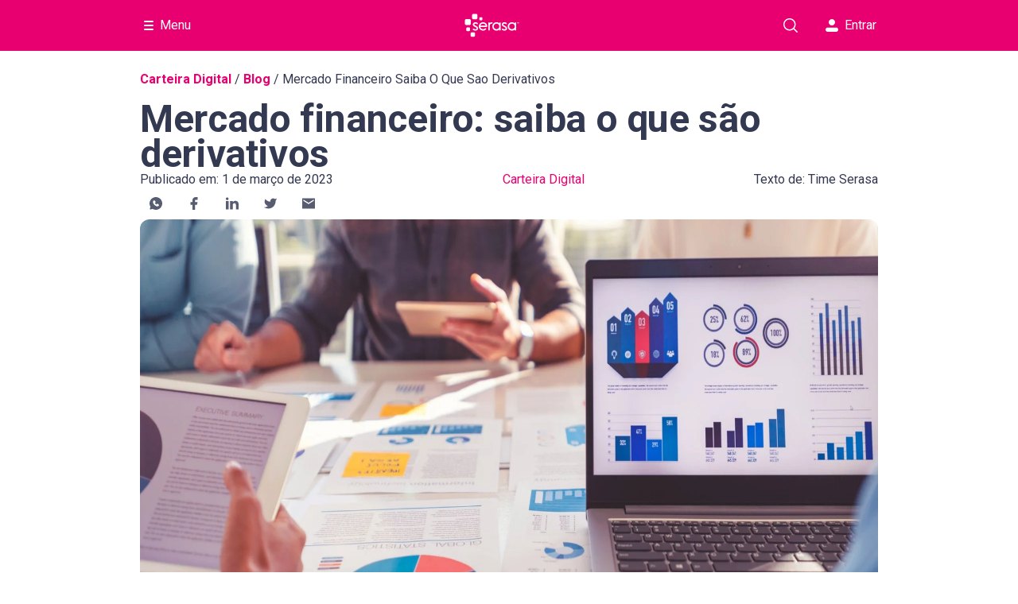

--- FILE ---
content_type: text/html; charset=utf-8
request_url: https://www.serasa.com.br/carteira-digital/blog/mercado-financeiro-saiba-o-que-sao-derivativos/
body_size: 35096
content:
<!DOCTYPE html><html lang="pt-br"><head><meta charSet="utf-8"/><meta name="viewport" content="width=device-width"/><link rel="manifest" href="https://www.serasa.com.br/lno/static-webfiles/common/products/serasa/manifest.json"/><meta name="theme-color" content="#e80070"/><link sizes="192x192" rel="icon" type="image/png" href="https://www.serasa.com.br/lno/static-webfiles/common/products/serasa/android-icon-192x192.png"/><link sizes="57x57" rel="apple-touch-icon" href="https://www.serasa.com.br/lno/static-webfiles/common/products/serasa/apple-icon-57x57.png"/><link sizes="60x60" rel="apple-touch-icon" href="https://www.serasa.com.br/lno/static-webfiles/common/products/serasa/apple-icon-60x60.png"/><link sizes="72x72" rel="apple-touch-icon" href="https://www.serasa.com.br/lno/static-webfiles/common/products/serasa/apple-icon-72x72.png"/><link sizes="76x76" rel="apple-touch-icon" href="https://www.serasa.com.br/lno/static-webfiles/common/products/serasa/apple-icon-76x76.png"/><link sizes="114x114" rel="apple-touch-icon" href="https://www.serasa.com.br/lno/static-webfiles/common/products/serasa/apple-icon-114x114.png"/><link sizes="120x120" rel="apple-touch-icon" href="https://www.serasa.com.br/lno/static-webfiles/common/products/serasa/apple-icon-120x120.png"/><link sizes="144x144" rel="apple-touch-icon" href="https://www.serasa.com.br/lno/static-webfiles/common/products/serasa/apple-icon-144x144.png"/><link sizes="152x152" rel="apple-touch-icon" href="https://www.serasa.com.br/lno/static-webfiles/common/products/serasa/apple-icon-152x152.png"/><link sizes="180x180" rel="apple-touch-icon" href="https://www.serasa.com.br/lno/static-webfiles/common/products/serasa/apple-icon-180x180.png"/><link sizes="32x32" rel="icon" type="image/png" href="https://www.serasa.com.br/lno/static-webfiles/common/products/serasa/favicon-32x32.png"/><link sizes="96x96" rel="icon" type="image/png" href="https://www.serasa.com.br/lno/static-webfiles/common/products/serasa/favicon-96x96.png"/><link sizes="16x16" rel="icon" type="image/png" href="https://www.serasa.com.br/lno/static-webfiles/common/products/serasa/favicon-16x16.png"/><title>Mercado financeiro: o que são derivativos</title><meta name="robots" content="index, follow"/><meta property="og:title" content="Mercado financeiro: o que são derivativos"/><meta name="twitter:title" content="Mercado financeiro: o que são derivativos"/><meta name="description" content="Derivativos são operações financeiras que protegem os investidores de situações de risco. Entenda como funciona. "/><meta property="og:description" content="Derivativos são operações financeiras que protegem os investidores de situações de risco. Entenda como funciona. "/><meta name="twitter:description" content="Derivativos são operações financeiras que protegem os investidores de situações de risco. Entenda como funciona. "/><link rel="canonical" href="https://www.serasa.com.br/carteira-digital/blog/mercado-financeiro-saiba-o-que-sao-derivativos/"/><meta http-equiv="X-UA-Compatible" content="IE=edge"/><meta name="author" content="Time Serasa"/><meta property="og:image" content="https://cdn.builder.io/api/v1/image/assets%2Fb212bb18f00a40869a6cd42f77cbeefc%2F4662ea29ccb9437c9c8f7610cdb56a62"/><meta name="twitter:image" content="https://cdn.builder.io/api/v1/image/assets%2Fb212bb18f00a40869a6cd42f77cbeefc%2F4662ea29ccb9437c9c8f7610cdb56a62"/><meta name="next-head-count" content="29"/><link rel="preconnect" href="https://fonts.googleapis.com"/><link rel="preconnect" href="https://fonts.gstatic.com" crossorigin=""/><link rel="preconnect" href="https://fonts.gstatic.com" crossorigin /><script id="gtm-imp-head" data-nscript="beforeInteractive">(function(w,d,h,s,l,i){w[l]=w[l]||[];if(h.search.indexOf('gtm=f')>-1){return};w[l].push({'gtm.start':
      new Date().getTime(),event:'gtm.js'});var f=d.getElementsByTagName(s)[0],
      j=d.createElement(s),dl=l!='dataLayer'?'&l='+l:'';j.async=true;j.src=
      'https://www.googletagmanager.com/gtm.js?id='+i+dl;f.parentNode.insertBefore(j,f);
      })(window,document,location,'script','dataLayer','GTM-NSWDQ2R');
      window.gptadslots=window.gptadslots||{};window.googletag=window.googletag||{cmd:[]};
    </script><link rel="preload" href="https://www.serasa.com.br/assets/ecs/web/ecs-web-public-pages-front/5.6.8/_next/static/css/626ded16a90733a9.css" as="style"/><link rel="stylesheet" href="https://www.serasa.com.br/assets/ecs/web/ecs-web-public-pages-front/5.6.8/_next/static/css/626ded16a90733a9.css" data-n-p=""/><link rel="preload" href="https://www.serasa.com.br/assets/ecs/web/ecs-web-public-pages-front/5.6.8/_next/static/css/272f683c7c62e564.css" as="style"/><link rel="stylesheet" href="https://www.serasa.com.br/assets/ecs/web/ecs-web-public-pages-front/5.6.8/_next/static/css/272f683c7c62e564.css" data-n-p=""/><link rel="preload" href="https://www.serasa.com.br/assets/ecs/web/ecs-web-public-pages-front/5.6.8/_next/static/css/4a8df63b51bc8d7b.css" as="style"/><link rel="stylesheet" href="https://www.serasa.com.br/assets/ecs/web/ecs-web-public-pages-front/5.6.8/_next/static/css/4a8df63b51bc8d7b.css" data-n-p=""/><noscript data-n-css=""></noscript><script defer="" nomodule="" src="https://www.serasa.com.br/assets/ecs/web/ecs-web-public-pages-front/5.6.8/_next/static/chunks/polyfills-42372ed130431b0a.js"></script><script defer="" src="https://www.serasa.com.br/assets/ecs/web/ecs-web-public-pages-front/5.6.8/_next/static/chunks/1594.1240084aa436bb3b.js"></script><script defer="" src="https://www.serasa.com.br/assets/ecs/web/ecs-web-public-pages-front/5.6.8/_next/static/chunks/9507.8668f8098e24a86d.js"></script><script defer="" src="https://www.serasa.com.br/assets/ecs/web/ecs-web-public-pages-front/5.6.8/_next/static/chunks/1511.cb72f56bcd6078a3.js"></script><script defer="" src="https://www.serasa.com.br/assets/ecs/web/ecs-web-public-pages-front/5.6.8/_next/static/chunks/2437.fe6f0a3f768c908e.js"></script><script src="https://www.serasa.com.br/assets/ecs/web/ecs-web-public-pages-front/5.6.8/_next/static/chunks/webpack-12d88d204e9e8de4.js" defer=""></script><script src="https://www.serasa.com.br/assets/ecs/web/ecs-web-public-pages-front/5.6.8/_next/static/chunks/framework-fa52f350e8bc9cc4.js" defer=""></script><script src="https://www.serasa.com.br/assets/ecs/web/ecs-web-public-pages-front/5.6.8/_next/static/chunks/main-6a4c47d2e729994e.js" defer=""></script><script src="https://www.serasa.com.br/assets/ecs/web/ecs-web-public-pages-front/5.6.8/_next/static/chunks/pages/_app-0d45a70e4dcdd7dc.js" defer=""></script><script src="https://www.serasa.com.br/assets/ecs/web/ecs-web-public-pages-front/5.6.8/_next/static/chunks/6446-c501107c786b3506.js" defer=""></script><script src="https://www.serasa.com.br/assets/ecs/web/ecs-web-public-pages-front/5.6.8/_next/static/chunks/7833-7174881116885aa0.js" defer=""></script><script src="https://www.serasa.com.br/assets/ecs/web/ecs-web-public-pages-front/5.6.8/_next/static/chunks/7827-71ee8ea5961d8275.js" defer=""></script><script src="https://www.serasa.com.br/assets/ecs/web/ecs-web-public-pages-front/5.6.8/_next/static/chunks/9566-a7f87ea80dc72af7.js" defer=""></script><script src="https://www.serasa.com.br/assets/ecs/web/ecs-web-public-pages-front/5.6.8/_next/static/chunks/4365-6eeccbdd0c027e3f.js" defer=""></script><script src="https://www.serasa.com.br/assets/ecs/web/ecs-web-public-pages-front/5.6.8/_next/static/chunks/178-72055ee74c50d542.js" defer=""></script><script src="https://www.serasa.com.br/assets/ecs/web/ecs-web-public-pages-front/5.6.8/_next/static/chunks/3078-c46f7a94b6d4c6fd.js" defer=""></script><script src="https://www.serasa.com.br/assets/ecs/web/ecs-web-public-pages-front/5.6.8/_next/static/chunks/576-36e44e64d1a33915.js" defer=""></script><script src="https://www.serasa.com.br/assets/ecs/web/ecs-web-public-pages-front/5.6.8/_next/static/chunks/4427-ceae76765595906b.js" defer=""></script><script src="https://www.serasa.com.br/assets/ecs/web/ecs-web-public-pages-front/5.6.8/_next/static/chunks/5194-74f2905009d2c304.js" defer=""></script><script src="https://www.serasa.com.br/assets/ecs/web/ecs-web-public-pages-front/5.6.8/_next/static/chunks/2256-58e6545668fb4973.js" defer=""></script><script src="https://www.serasa.com.br/assets/ecs/web/ecs-web-public-pages-front/5.6.8/_next/static/chunks/822-9dd615d8fa1c85ca.js" defer=""></script><script src="https://www.serasa.com.br/assets/ecs/web/ecs-web-public-pages-front/5.6.8/_next/static/chunks/7702-52cdc4e5b61e8187.js" defer=""></script><script src="https://www.serasa.com.br/assets/ecs/web/ecs-web-public-pages-front/5.6.8/_next/static/chunks/928-6cd15b012f9a9b38.js" defer=""></script><script src="https://www.serasa.com.br/assets/ecs/web/ecs-web-public-pages-front/5.6.8/_next/static/chunks/5258-90561525a0590364.js" defer=""></script><script src="https://www.serasa.com.br/assets/ecs/web/ecs-web-public-pages-front/5.6.8/_next/static/chunks/9722-e476a0eb19399759.js" defer=""></script><script src="https://www.serasa.com.br/assets/ecs/web/ecs-web-public-pages-front/5.6.8/_next/static/chunks/2917-9229559b6b925f03.js" defer=""></script><script src="https://www.serasa.com.br/assets/ecs/web/ecs-web-public-pages-front/5.6.8/_next/static/chunks/7370-633271fc887f3907.js" defer=""></script><script src="https://www.serasa.com.br/assets/ecs/web/ecs-web-public-pages-front/5.6.8/_next/static/chunks/3945-81b27391223ced2a.js" defer=""></script><script src="https://www.serasa.com.br/assets/ecs/web/ecs-web-public-pages-front/5.6.8/_next/static/chunks/4918-4c168e1f2db61772.js" defer=""></script><script src="https://www.serasa.com.br/assets/ecs/web/ecs-web-public-pages-front/5.6.8/_next/static/chunks/7279-c4833d184da2b985.js" defer=""></script><script src="https://www.serasa.com.br/assets/ecs/web/ecs-web-public-pages-front/5.6.8/_next/static/chunks/5373-55e5aefece48307a.js" defer=""></script><script src="https://www.serasa.com.br/assets/ecs/web/ecs-web-public-pages-front/5.6.8/_next/static/chunks/6311-e9cb85d44e6a540a.js" defer=""></script><script src="https://www.serasa.com.br/assets/ecs/web/ecs-web-public-pages-front/5.6.8/_next/static/chunks/pages/carteira-digital/blog/%5B...slug%5D-379e02a5e5b7d9e9.js" defer=""></script><script src="https://www.serasa.com.br/assets/ecs/web/ecs-web-public-pages-front/5.6.8/_next/static/5.6.8/_buildManifest.js" defer=""></script><script src="https://www.serasa.com.br/assets/ecs/web/ecs-web-public-pages-front/5.6.8/_next/static/5.6.8/_ssgManifest.js" defer=""></script><style data-href="https://fonts.googleapis.com/css?family=Roboto:400,600,700&display=swap">@font-face{font-family:'Roboto';font-style:normal;font-weight:400;font-stretch:normal;font-display:swap;src:url(https://fonts.gstatic.com/l/font?kit=KFOMCnqEu92Fr1ME7kSn66aGLdTylUAMQXC89YmC2DPNWubEbVmUiAw&skey=a0a0114a1dcab3ac&v=v50) format('woff')}@font-face{font-family:'Roboto';font-style:normal;font-weight:600;font-stretch:normal;font-display:swap;src:url(https://fonts.gstatic.com/l/font?kit=KFOMCnqEu92Fr1ME7kSn66aGLdTylUAMQXC89YmC2DPNWuYaalmUiAw&skey=a0a0114a1dcab3ac&v=v50) format('woff')}@font-face{font-family:'Roboto';font-style:normal;font-weight:700;font-stretch:normal;font-display:swap;src:url(https://fonts.gstatic.com/l/font?kit=KFOMCnqEu92Fr1ME7kSn66aGLdTylUAMQXC89YmC2DPNWuYjalmUiAw&skey=a0a0114a1dcab3ac&v=v50) format('woff')}@font-face{font-family:'Roboto';font-style:normal;font-weight:400;font-stretch:100%;font-display:swap;src:url(https://fonts.gstatic.com/s/roboto/v50/KFO7CnqEu92Fr1ME7kSn66aGLdTylUAMa3GUBHMdazTgWw.woff2) format('woff2');unicode-range:U+0460-052F,U+1C80-1C8A,U+20B4,U+2DE0-2DFF,U+A640-A69F,U+FE2E-FE2F}@font-face{font-family:'Roboto';font-style:normal;font-weight:400;font-stretch:100%;font-display:swap;src:url(https://fonts.gstatic.com/s/roboto/v50/KFO7CnqEu92Fr1ME7kSn66aGLdTylUAMa3iUBHMdazTgWw.woff2) format('woff2');unicode-range:U+0301,U+0400-045F,U+0490-0491,U+04B0-04B1,U+2116}@font-face{font-family:'Roboto';font-style:normal;font-weight:400;font-stretch:100%;font-display:swap;src:url(https://fonts.gstatic.com/s/roboto/v50/KFO7CnqEu92Fr1ME7kSn66aGLdTylUAMa3CUBHMdazTgWw.woff2) format('woff2');unicode-range:U+1F00-1FFF}@font-face{font-family:'Roboto';font-style:normal;font-weight:400;font-stretch:100%;font-display:swap;src:url(https://fonts.gstatic.com/s/roboto/v50/KFO7CnqEu92Fr1ME7kSn66aGLdTylUAMa3-UBHMdazTgWw.woff2) format('woff2');unicode-range:U+0370-0377,U+037A-037F,U+0384-038A,U+038C,U+038E-03A1,U+03A3-03FF}@font-face{font-family:'Roboto';font-style:normal;font-weight:400;font-stretch:100%;font-display:swap;src:url(https://fonts.gstatic.com/s/roboto/v50/KFO7CnqEu92Fr1ME7kSn66aGLdTylUAMawCUBHMdazTgWw.woff2) format('woff2');unicode-range:U+0302-0303,U+0305,U+0307-0308,U+0310,U+0312,U+0315,U+031A,U+0326-0327,U+032C,U+032F-0330,U+0332-0333,U+0338,U+033A,U+0346,U+034D,U+0391-03A1,U+03A3-03A9,U+03B1-03C9,U+03D1,U+03D5-03D6,U+03F0-03F1,U+03F4-03F5,U+2016-2017,U+2034-2038,U+203C,U+2040,U+2043,U+2047,U+2050,U+2057,U+205F,U+2070-2071,U+2074-208E,U+2090-209C,U+20D0-20DC,U+20E1,U+20E5-20EF,U+2100-2112,U+2114-2115,U+2117-2121,U+2123-214F,U+2190,U+2192,U+2194-21AE,U+21B0-21E5,U+21F1-21F2,U+21F4-2211,U+2213-2214,U+2216-22FF,U+2308-230B,U+2310,U+2319,U+231C-2321,U+2336-237A,U+237C,U+2395,U+239B-23B7,U+23D0,U+23DC-23E1,U+2474-2475,U+25AF,U+25B3,U+25B7,U+25BD,U+25C1,U+25CA,U+25CC,U+25FB,U+266D-266F,U+27C0-27FF,U+2900-2AFF,U+2B0E-2B11,U+2B30-2B4C,U+2BFE,U+3030,U+FF5B,U+FF5D,U+1D400-1D7FF,U+1EE00-1EEFF}@font-face{font-family:'Roboto';font-style:normal;font-weight:400;font-stretch:100%;font-display:swap;src:url(https://fonts.gstatic.com/s/roboto/v50/KFO7CnqEu92Fr1ME7kSn66aGLdTylUAMaxKUBHMdazTgWw.woff2) format('woff2');unicode-range:U+0001-000C,U+000E-001F,U+007F-009F,U+20DD-20E0,U+20E2-20E4,U+2150-218F,U+2190,U+2192,U+2194-2199,U+21AF,U+21E6-21F0,U+21F3,U+2218-2219,U+2299,U+22C4-22C6,U+2300-243F,U+2440-244A,U+2460-24FF,U+25A0-27BF,U+2800-28FF,U+2921-2922,U+2981,U+29BF,U+29EB,U+2B00-2BFF,U+4DC0-4DFF,U+FFF9-FFFB,U+10140-1018E,U+10190-1019C,U+101A0,U+101D0-101FD,U+102E0-102FB,U+10E60-10E7E,U+1D2C0-1D2D3,U+1D2E0-1D37F,U+1F000-1F0FF,U+1F100-1F1AD,U+1F1E6-1F1FF,U+1F30D-1F30F,U+1F315,U+1F31C,U+1F31E,U+1F320-1F32C,U+1F336,U+1F378,U+1F37D,U+1F382,U+1F393-1F39F,U+1F3A7-1F3A8,U+1F3AC-1F3AF,U+1F3C2,U+1F3C4-1F3C6,U+1F3CA-1F3CE,U+1F3D4-1F3E0,U+1F3ED,U+1F3F1-1F3F3,U+1F3F5-1F3F7,U+1F408,U+1F415,U+1F41F,U+1F426,U+1F43F,U+1F441-1F442,U+1F444,U+1F446-1F449,U+1F44C-1F44E,U+1F453,U+1F46A,U+1F47D,U+1F4A3,U+1F4B0,U+1F4B3,U+1F4B9,U+1F4BB,U+1F4BF,U+1F4C8-1F4CB,U+1F4D6,U+1F4DA,U+1F4DF,U+1F4E3-1F4E6,U+1F4EA-1F4ED,U+1F4F7,U+1F4F9-1F4FB,U+1F4FD-1F4FE,U+1F503,U+1F507-1F50B,U+1F50D,U+1F512-1F513,U+1F53E-1F54A,U+1F54F-1F5FA,U+1F610,U+1F650-1F67F,U+1F687,U+1F68D,U+1F691,U+1F694,U+1F698,U+1F6AD,U+1F6B2,U+1F6B9-1F6BA,U+1F6BC,U+1F6C6-1F6CF,U+1F6D3-1F6D7,U+1F6E0-1F6EA,U+1F6F0-1F6F3,U+1F6F7-1F6FC,U+1F700-1F7FF,U+1F800-1F80B,U+1F810-1F847,U+1F850-1F859,U+1F860-1F887,U+1F890-1F8AD,U+1F8B0-1F8BB,U+1F8C0-1F8C1,U+1F900-1F90B,U+1F93B,U+1F946,U+1F984,U+1F996,U+1F9E9,U+1FA00-1FA6F,U+1FA70-1FA7C,U+1FA80-1FA89,U+1FA8F-1FAC6,U+1FACE-1FADC,U+1FADF-1FAE9,U+1FAF0-1FAF8,U+1FB00-1FBFF}@font-face{font-family:'Roboto';font-style:normal;font-weight:400;font-stretch:100%;font-display:swap;src:url(https://fonts.gstatic.com/s/roboto/v50/KFO7CnqEu92Fr1ME7kSn66aGLdTylUAMa3OUBHMdazTgWw.woff2) format('woff2');unicode-range:U+0102-0103,U+0110-0111,U+0128-0129,U+0168-0169,U+01A0-01A1,U+01AF-01B0,U+0300-0301,U+0303-0304,U+0308-0309,U+0323,U+0329,U+1EA0-1EF9,U+20AB}@font-face{font-family:'Roboto';font-style:normal;font-weight:400;font-stretch:100%;font-display:swap;src:url(https://fonts.gstatic.com/s/roboto/v50/KFO7CnqEu92Fr1ME7kSn66aGLdTylUAMa3KUBHMdazTgWw.woff2) format('woff2');unicode-range:U+0100-02BA,U+02BD-02C5,U+02C7-02CC,U+02CE-02D7,U+02DD-02FF,U+0304,U+0308,U+0329,U+1D00-1DBF,U+1E00-1E9F,U+1EF2-1EFF,U+2020,U+20A0-20AB,U+20AD-20C0,U+2113,U+2C60-2C7F,U+A720-A7FF}@font-face{font-family:'Roboto';font-style:normal;font-weight:400;font-stretch:100%;font-display:swap;src:url(https://fonts.gstatic.com/s/roboto/v50/KFO7CnqEu92Fr1ME7kSn66aGLdTylUAMa3yUBHMdazQ.woff2) format('woff2');unicode-range:U+0000-00FF,U+0131,U+0152-0153,U+02BB-02BC,U+02C6,U+02DA,U+02DC,U+0304,U+0308,U+0329,U+2000-206F,U+20AC,U+2122,U+2191,U+2193,U+2212,U+2215,U+FEFF,U+FFFD}@font-face{font-family:'Roboto';font-style:normal;font-weight:600;font-stretch:100%;font-display:swap;src:url(https://fonts.gstatic.com/s/roboto/v50/KFO7CnqEu92Fr1ME7kSn66aGLdTylUAMa3GUBHMdazTgWw.woff2) format('woff2');unicode-range:U+0460-052F,U+1C80-1C8A,U+20B4,U+2DE0-2DFF,U+A640-A69F,U+FE2E-FE2F}@font-face{font-family:'Roboto';font-style:normal;font-weight:600;font-stretch:100%;font-display:swap;src:url(https://fonts.gstatic.com/s/roboto/v50/KFO7CnqEu92Fr1ME7kSn66aGLdTylUAMa3iUBHMdazTgWw.woff2) format('woff2');unicode-range:U+0301,U+0400-045F,U+0490-0491,U+04B0-04B1,U+2116}@font-face{font-family:'Roboto';font-style:normal;font-weight:600;font-stretch:100%;font-display:swap;src:url(https://fonts.gstatic.com/s/roboto/v50/KFO7CnqEu92Fr1ME7kSn66aGLdTylUAMa3CUBHMdazTgWw.woff2) format('woff2');unicode-range:U+1F00-1FFF}@font-face{font-family:'Roboto';font-style:normal;font-weight:600;font-stretch:100%;font-display:swap;src:url(https://fonts.gstatic.com/s/roboto/v50/KFO7CnqEu92Fr1ME7kSn66aGLdTylUAMa3-UBHMdazTgWw.woff2) format('woff2');unicode-range:U+0370-0377,U+037A-037F,U+0384-038A,U+038C,U+038E-03A1,U+03A3-03FF}@font-face{font-family:'Roboto';font-style:normal;font-weight:600;font-stretch:100%;font-display:swap;src:url(https://fonts.gstatic.com/s/roboto/v50/KFO7CnqEu92Fr1ME7kSn66aGLdTylUAMawCUBHMdazTgWw.woff2) format('woff2');unicode-range:U+0302-0303,U+0305,U+0307-0308,U+0310,U+0312,U+0315,U+031A,U+0326-0327,U+032C,U+032F-0330,U+0332-0333,U+0338,U+033A,U+0346,U+034D,U+0391-03A1,U+03A3-03A9,U+03B1-03C9,U+03D1,U+03D5-03D6,U+03F0-03F1,U+03F4-03F5,U+2016-2017,U+2034-2038,U+203C,U+2040,U+2043,U+2047,U+2050,U+2057,U+205F,U+2070-2071,U+2074-208E,U+2090-209C,U+20D0-20DC,U+20E1,U+20E5-20EF,U+2100-2112,U+2114-2115,U+2117-2121,U+2123-214F,U+2190,U+2192,U+2194-21AE,U+21B0-21E5,U+21F1-21F2,U+21F4-2211,U+2213-2214,U+2216-22FF,U+2308-230B,U+2310,U+2319,U+231C-2321,U+2336-237A,U+237C,U+2395,U+239B-23B7,U+23D0,U+23DC-23E1,U+2474-2475,U+25AF,U+25B3,U+25B7,U+25BD,U+25C1,U+25CA,U+25CC,U+25FB,U+266D-266F,U+27C0-27FF,U+2900-2AFF,U+2B0E-2B11,U+2B30-2B4C,U+2BFE,U+3030,U+FF5B,U+FF5D,U+1D400-1D7FF,U+1EE00-1EEFF}@font-face{font-family:'Roboto';font-style:normal;font-weight:600;font-stretch:100%;font-display:swap;src:url(https://fonts.gstatic.com/s/roboto/v50/KFO7CnqEu92Fr1ME7kSn66aGLdTylUAMaxKUBHMdazTgWw.woff2) format('woff2');unicode-range:U+0001-000C,U+000E-001F,U+007F-009F,U+20DD-20E0,U+20E2-20E4,U+2150-218F,U+2190,U+2192,U+2194-2199,U+21AF,U+21E6-21F0,U+21F3,U+2218-2219,U+2299,U+22C4-22C6,U+2300-243F,U+2440-244A,U+2460-24FF,U+25A0-27BF,U+2800-28FF,U+2921-2922,U+2981,U+29BF,U+29EB,U+2B00-2BFF,U+4DC0-4DFF,U+FFF9-FFFB,U+10140-1018E,U+10190-1019C,U+101A0,U+101D0-101FD,U+102E0-102FB,U+10E60-10E7E,U+1D2C0-1D2D3,U+1D2E0-1D37F,U+1F000-1F0FF,U+1F100-1F1AD,U+1F1E6-1F1FF,U+1F30D-1F30F,U+1F315,U+1F31C,U+1F31E,U+1F320-1F32C,U+1F336,U+1F378,U+1F37D,U+1F382,U+1F393-1F39F,U+1F3A7-1F3A8,U+1F3AC-1F3AF,U+1F3C2,U+1F3C4-1F3C6,U+1F3CA-1F3CE,U+1F3D4-1F3E0,U+1F3ED,U+1F3F1-1F3F3,U+1F3F5-1F3F7,U+1F408,U+1F415,U+1F41F,U+1F426,U+1F43F,U+1F441-1F442,U+1F444,U+1F446-1F449,U+1F44C-1F44E,U+1F453,U+1F46A,U+1F47D,U+1F4A3,U+1F4B0,U+1F4B3,U+1F4B9,U+1F4BB,U+1F4BF,U+1F4C8-1F4CB,U+1F4D6,U+1F4DA,U+1F4DF,U+1F4E3-1F4E6,U+1F4EA-1F4ED,U+1F4F7,U+1F4F9-1F4FB,U+1F4FD-1F4FE,U+1F503,U+1F507-1F50B,U+1F50D,U+1F512-1F513,U+1F53E-1F54A,U+1F54F-1F5FA,U+1F610,U+1F650-1F67F,U+1F687,U+1F68D,U+1F691,U+1F694,U+1F698,U+1F6AD,U+1F6B2,U+1F6B9-1F6BA,U+1F6BC,U+1F6C6-1F6CF,U+1F6D3-1F6D7,U+1F6E0-1F6EA,U+1F6F0-1F6F3,U+1F6F7-1F6FC,U+1F700-1F7FF,U+1F800-1F80B,U+1F810-1F847,U+1F850-1F859,U+1F860-1F887,U+1F890-1F8AD,U+1F8B0-1F8BB,U+1F8C0-1F8C1,U+1F900-1F90B,U+1F93B,U+1F946,U+1F984,U+1F996,U+1F9E9,U+1FA00-1FA6F,U+1FA70-1FA7C,U+1FA80-1FA89,U+1FA8F-1FAC6,U+1FACE-1FADC,U+1FADF-1FAE9,U+1FAF0-1FAF8,U+1FB00-1FBFF}@font-face{font-family:'Roboto';font-style:normal;font-weight:600;font-stretch:100%;font-display:swap;src:url(https://fonts.gstatic.com/s/roboto/v50/KFO7CnqEu92Fr1ME7kSn66aGLdTylUAMa3OUBHMdazTgWw.woff2) format('woff2');unicode-range:U+0102-0103,U+0110-0111,U+0128-0129,U+0168-0169,U+01A0-01A1,U+01AF-01B0,U+0300-0301,U+0303-0304,U+0308-0309,U+0323,U+0329,U+1EA0-1EF9,U+20AB}@font-face{font-family:'Roboto';font-style:normal;font-weight:600;font-stretch:100%;font-display:swap;src:url(https://fonts.gstatic.com/s/roboto/v50/KFO7CnqEu92Fr1ME7kSn66aGLdTylUAMa3KUBHMdazTgWw.woff2) format('woff2');unicode-range:U+0100-02BA,U+02BD-02C5,U+02C7-02CC,U+02CE-02D7,U+02DD-02FF,U+0304,U+0308,U+0329,U+1D00-1DBF,U+1E00-1E9F,U+1EF2-1EFF,U+2020,U+20A0-20AB,U+20AD-20C0,U+2113,U+2C60-2C7F,U+A720-A7FF}@font-face{font-family:'Roboto';font-style:normal;font-weight:600;font-stretch:100%;font-display:swap;src:url(https://fonts.gstatic.com/s/roboto/v50/KFO7CnqEu92Fr1ME7kSn66aGLdTylUAMa3yUBHMdazQ.woff2) format('woff2');unicode-range:U+0000-00FF,U+0131,U+0152-0153,U+02BB-02BC,U+02C6,U+02DA,U+02DC,U+0304,U+0308,U+0329,U+2000-206F,U+20AC,U+2122,U+2191,U+2193,U+2212,U+2215,U+FEFF,U+FFFD}@font-face{font-family:'Roboto';font-style:normal;font-weight:700;font-stretch:100%;font-display:swap;src:url(https://fonts.gstatic.com/s/roboto/v50/KFO7CnqEu92Fr1ME7kSn66aGLdTylUAMa3GUBHMdazTgWw.woff2) format('woff2');unicode-range:U+0460-052F,U+1C80-1C8A,U+20B4,U+2DE0-2DFF,U+A640-A69F,U+FE2E-FE2F}@font-face{font-family:'Roboto';font-style:normal;font-weight:700;font-stretch:100%;font-display:swap;src:url(https://fonts.gstatic.com/s/roboto/v50/KFO7CnqEu92Fr1ME7kSn66aGLdTylUAMa3iUBHMdazTgWw.woff2) format('woff2');unicode-range:U+0301,U+0400-045F,U+0490-0491,U+04B0-04B1,U+2116}@font-face{font-family:'Roboto';font-style:normal;font-weight:700;font-stretch:100%;font-display:swap;src:url(https://fonts.gstatic.com/s/roboto/v50/KFO7CnqEu92Fr1ME7kSn66aGLdTylUAMa3CUBHMdazTgWw.woff2) format('woff2');unicode-range:U+1F00-1FFF}@font-face{font-family:'Roboto';font-style:normal;font-weight:700;font-stretch:100%;font-display:swap;src:url(https://fonts.gstatic.com/s/roboto/v50/KFO7CnqEu92Fr1ME7kSn66aGLdTylUAMa3-UBHMdazTgWw.woff2) format('woff2');unicode-range:U+0370-0377,U+037A-037F,U+0384-038A,U+038C,U+038E-03A1,U+03A3-03FF}@font-face{font-family:'Roboto';font-style:normal;font-weight:700;font-stretch:100%;font-display:swap;src:url(https://fonts.gstatic.com/s/roboto/v50/KFO7CnqEu92Fr1ME7kSn66aGLdTylUAMawCUBHMdazTgWw.woff2) format('woff2');unicode-range:U+0302-0303,U+0305,U+0307-0308,U+0310,U+0312,U+0315,U+031A,U+0326-0327,U+032C,U+032F-0330,U+0332-0333,U+0338,U+033A,U+0346,U+034D,U+0391-03A1,U+03A3-03A9,U+03B1-03C9,U+03D1,U+03D5-03D6,U+03F0-03F1,U+03F4-03F5,U+2016-2017,U+2034-2038,U+203C,U+2040,U+2043,U+2047,U+2050,U+2057,U+205F,U+2070-2071,U+2074-208E,U+2090-209C,U+20D0-20DC,U+20E1,U+20E5-20EF,U+2100-2112,U+2114-2115,U+2117-2121,U+2123-214F,U+2190,U+2192,U+2194-21AE,U+21B0-21E5,U+21F1-21F2,U+21F4-2211,U+2213-2214,U+2216-22FF,U+2308-230B,U+2310,U+2319,U+231C-2321,U+2336-237A,U+237C,U+2395,U+239B-23B7,U+23D0,U+23DC-23E1,U+2474-2475,U+25AF,U+25B3,U+25B7,U+25BD,U+25C1,U+25CA,U+25CC,U+25FB,U+266D-266F,U+27C0-27FF,U+2900-2AFF,U+2B0E-2B11,U+2B30-2B4C,U+2BFE,U+3030,U+FF5B,U+FF5D,U+1D400-1D7FF,U+1EE00-1EEFF}@font-face{font-family:'Roboto';font-style:normal;font-weight:700;font-stretch:100%;font-display:swap;src:url(https://fonts.gstatic.com/s/roboto/v50/KFO7CnqEu92Fr1ME7kSn66aGLdTylUAMaxKUBHMdazTgWw.woff2) format('woff2');unicode-range:U+0001-000C,U+000E-001F,U+007F-009F,U+20DD-20E0,U+20E2-20E4,U+2150-218F,U+2190,U+2192,U+2194-2199,U+21AF,U+21E6-21F0,U+21F3,U+2218-2219,U+2299,U+22C4-22C6,U+2300-243F,U+2440-244A,U+2460-24FF,U+25A0-27BF,U+2800-28FF,U+2921-2922,U+2981,U+29BF,U+29EB,U+2B00-2BFF,U+4DC0-4DFF,U+FFF9-FFFB,U+10140-1018E,U+10190-1019C,U+101A0,U+101D0-101FD,U+102E0-102FB,U+10E60-10E7E,U+1D2C0-1D2D3,U+1D2E0-1D37F,U+1F000-1F0FF,U+1F100-1F1AD,U+1F1E6-1F1FF,U+1F30D-1F30F,U+1F315,U+1F31C,U+1F31E,U+1F320-1F32C,U+1F336,U+1F378,U+1F37D,U+1F382,U+1F393-1F39F,U+1F3A7-1F3A8,U+1F3AC-1F3AF,U+1F3C2,U+1F3C4-1F3C6,U+1F3CA-1F3CE,U+1F3D4-1F3E0,U+1F3ED,U+1F3F1-1F3F3,U+1F3F5-1F3F7,U+1F408,U+1F415,U+1F41F,U+1F426,U+1F43F,U+1F441-1F442,U+1F444,U+1F446-1F449,U+1F44C-1F44E,U+1F453,U+1F46A,U+1F47D,U+1F4A3,U+1F4B0,U+1F4B3,U+1F4B9,U+1F4BB,U+1F4BF,U+1F4C8-1F4CB,U+1F4D6,U+1F4DA,U+1F4DF,U+1F4E3-1F4E6,U+1F4EA-1F4ED,U+1F4F7,U+1F4F9-1F4FB,U+1F4FD-1F4FE,U+1F503,U+1F507-1F50B,U+1F50D,U+1F512-1F513,U+1F53E-1F54A,U+1F54F-1F5FA,U+1F610,U+1F650-1F67F,U+1F687,U+1F68D,U+1F691,U+1F694,U+1F698,U+1F6AD,U+1F6B2,U+1F6B9-1F6BA,U+1F6BC,U+1F6C6-1F6CF,U+1F6D3-1F6D7,U+1F6E0-1F6EA,U+1F6F0-1F6F3,U+1F6F7-1F6FC,U+1F700-1F7FF,U+1F800-1F80B,U+1F810-1F847,U+1F850-1F859,U+1F860-1F887,U+1F890-1F8AD,U+1F8B0-1F8BB,U+1F8C0-1F8C1,U+1F900-1F90B,U+1F93B,U+1F946,U+1F984,U+1F996,U+1F9E9,U+1FA00-1FA6F,U+1FA70-1FA7C,U+1FA80-1FA89,U+1FA8F-1FAC6,U+1FACE-1FADC,U+1FADF-1FAE9,U+1FAF0-1FAF8,U+1FB00-1FBFF}@font-face{font-family:'Roboto';font-style:normal;font-weight:700;font-stretch:100%;font-display:swap;src:url(https://fonts.gstatic.com/s/roboto/v50/KFO7CnqEu92Fr1ME7kSn66aGLdTylUAMa3OUBHMdazTgWw.woff2) format('woff2');unicode-range:U+0102-0103,U+0110-0111,U+0128-0129,U+0168-0169,U+01A0-01A1,U+01AF-01B0,U+0300-0301,U+0303-0304,U+0308-0309,U+0323,U+0329,U+1EA0-1EF9,U+20AB}@font-face{font-family:'Roboto';font-style:normal;font-weight:700;font-stretch:100%;font-display:swap;src:url(https://fonts.gstatic.com/s/roboto/v50/KFO7CnqEu92Fr1ME7kSn66aGLdTylUAMa3KUBHMdazTgWw.woff2) format('woff2');unicode-range:U+0100-02BA,U+02BD-02C5,U+02C7-02CC,U+02CE-02D7,U+02DD-02FF,U+0304,U+0308,U+0329,U+1D00-1DBF,U+1E00-1E9F,U+1EF2-1EFF,U+2020,U+20A0-20AB,U+20AD-20C0,U+2113,U+2C60-2C7F,U+A720-A7FF}@font-face{font-family:'Roboto';font-style:normal;font-weight:700;font-stretch:100%;font-display:swap;src:url(https://fonts.gstatic.com/s/roboto/v50/KFO7CnqEu92Fr1ME7kSn66aGLdTylUAMa3yUBHMdazQ.woff2) format('woff2');unicode-range:U+0000-00FF,U+0131,U+0152-0153,U+02BB-02BC,U+02C6,U+02DA,U+02DC,U+0304,U+0308,U+0329,U+2000-206F,U+20AC,U+2122,U+2191,U+2193,U+2212,U+2215,U+FEFF,U+FFFD}</style></head><body><div id="__next"><div class="builder-content" builder-content-id="835e4d0347d4499c898f5a712f548e03" builder-model="blog"><style data-emotion="epp-global nuvi80">:root{--theme-rounded-border-radius:1.5rem;--theme-border-radius:var(--radii-default,0.625rem);--theme-box-shadow:var(--shadows-default,0 1px 4px 0 rgba(91,98,122,0.3));--theme-transition:var(--transitions-default,0.3s ease);--colors-white:255,255,255;--colors-black:0,8,38;--colors-snow:var(--colors-white);--colors-palegray:245,247,249;--colors-surface-snow:var(--colors-snow);--colors-surface-palegray:var(--colors-palegray);--colors-surface-lightgray:236,236,236;--colors-surface-silver:216,216,216;--colors-surface-darkgrey:87,87,85;--colors-happy-blue:0,158,227;--colors-dark-low:var(--colors-black),0.44;--colors-dark-medium:var(--colors-black),0.66;--colors-dark-high:var(--colors-black),0.8;--colors-text-dark-low:var(--colors-dark-low);--colors-text-dark-medium:var(--colors-dark-medium);--colors-text-dark-high:var(--colors-dark-high);--colors-text-light-solid:var(--colors-white);--colors-text-light-high:var(--colors-white),0.8;--colors-accent:230,56,136;--colors-header:200,24,105;--colors-accent300:231,66,142;--colors-accent700:228,43,128;--colors-primary:var(--colors-accent);--colors-primary300:var(--colors-accent300);--colors-primary700:var(--colors-accent700);--colors-secondary:var(--colors-accent);--colors-secondary300:var(--colors-accent300);--colors-secondary700:var(--colors-accent700);--colors-pink:216,43,128;--colors-red-ribbon:248,24,77,1;--colors-brand:#E80070;--theme-white:var(--colors-white);--theme-black:var(--colors-black);--theme-snow:var(--colors-white);--theme-palegray:var(--colors-palegray);--theme-surface-snow:var(--colors-surface-snow);--theme-surface-palegray:var(--colors-surface-palegray);--theme-surface-lightgray:var(--colors-surface-lightgray);--theme-surface-silver:var(--colors-surface-silver);--theme-surface-darkgrey:var(--colors-surface-darkgrey);--theme-happy-blue:var(--colors-happy-blue);--theme-dark-low:var(--colors-dark-low);--theme-dark-medium:var(--colors-dark-medium);--theme-dark-high:var(--colors-dark-high);--theme-text-dark-low:var(--colors-text-dark-low);--theme-text-dark-medium:var(--colors-text-dark-medium);--theme-text-dark-high:var(--colors-text-dark-high);--theme-text-light-solid:var(--colors-text-light-solid);--theme-text-light-high:var(--colors-text-light-high);--theme-primary-300:var(--colors-primary300);--theme-primary:var(--colors-primary);--theme-primary-700:var(--colors-primary700);--theme-secondary-300:var(--colors-secondary300);--theme-secondary:var(--colors-secondary);--theme-secondary-700:var(--colors-secondary700);--theme-accent-300:var(--colors-accent300);--theme-accent:var(--colors-accent);--theme-accent-700:var(--colors-accent700);--theme-pink:216,43,128;--theme-red-ribbon:248,24,77,1;--space-1:0.5rem;--space-2:1rem;--space-3:1.5rem;--space-4:2rem;--space-5:2.5rem;--space-6:3rem;--space-7:3.5rem;--space-8:4rem;--space-9:4.5rem;--space-10:5rem;--space-11:5.5rem;--space-s:var(--space-1);--space-m:var(--space-3);--space-l:var(--space-5);--space-b:var(--space-7);--radii-default:0.625rem;--radii-sm:0.75rem;--shadows-divider:0px 0px 8px 0px rgba(0, 0, 0, 0.2);--shadows-default:0 1px 4px 0 rgba(91, 98, 122, 0.3);--shadows-light-gray:0 1px 8px rgba(0, 8, 38, 0.08);--shadows-primary:0px 0px 1px 4px rgba(var(--colors-primary), 0.3);--transitions-default:0.3s ease;--borders-light-gray:1px solid rgba(0, 8, 38, 0.08);}ins[id^='gpt_unit_']{z-index:2147483646!important;}#accessibility-menu{margin-bottom:120px;}[id*='toc-']{scroll-margin-top:5rem;}html,body{font-size:16px;-webkit-text-size-adjust:100%;font-family:Roboto,-apple-system,BlinkMacSystemFont,Segoe UI,Oxygen,Ubuntu,Cantarell,Fira Sans,Droid Sans,Helvetica Neue,sans-serif;scroll-behavior:smooth;}body{background-color:var(--colors-body-background,transparent);color:rgba(var(--theme-text-dark-high));-webkit-tap-highlight-color:transparent;}a{color:inherit;-webkit-text-decoration:none;text-decoration:none;}hr{background-color:rgba(var(--theme-surface-lightgray));border-style:none;height:0.125rem;width:100%;}.ea-button{border-radius:var(--theme-border-radius);}.ea-button--solid-invert{color:rgba(var(--theme-primary));background-color:rgba(var(--theme-snow));}.ea-button--solid-invert:active,.ea-button--solid-invert:focus,.ea-button--solid-invert:hover{box-shadow:0 0 0 4px rgba(var(--theme-snow),0.24);}.ea-button--solid-invert:active{border-color:hsla(0,0%,100%,0.5);background-color:rgba(var(--theme-snow));box-shadow:0 0 0 3px rgba(var(--theme-snow),0.33);}.ea-button--link{display:inline;color:rgba(var(--theme-primary));-webkit-text-decoration:underline;text-decoration:underline;padding:0.2rem 0.1rem;border:0;margin:0;}.ea-button--link:focus,.ea-button--link:active,.ea-button--link:hover{color:rgba(var(--theme-accent-300));}.ea-button--link:focus{box-shadow:0 0 0 4px rgba(var(--theme-accent),0.24);border-radius:var(--theme-border-radius);}.et-snow{color:rgba(var(--theme-snow));}.et-palegray{color:rgba(var(--theme-palegray));}.et-gray{color:rgba(var(--theme-surface-palegray));}.et-bg-primary{background-color:rgba(var(--theme-primary));}.et-bg-accent{background-color:rgba(var(--theme-accent));}.et-bg-snow{background-color:rgba(var(--theme-snow));}.et-bg-palegray{background-color:rgba(var(--theme-palegray));}.et-bg-gray{background-color:rgba(var(--theme-surface-palegray));}.et-black{color:rgba(var(--theme-black));}.et-pink{color:rgba(var(--theme-pink));}.et-red-ribbon{color:rgba(var(--theme-red-ribbon));}.et-text-light-solid{color:rgba(var(--theme-text-light-solid));}.et-text-light-high{color:rgba(var(--theme-text-light-high));}.et-text-primary{color:rgba(var(--theme-primary));}.ea-typography--content p:not(:last-child){margin-bottom:1rem;}.ea-typography--content a{color:rgba(var(--theme-primary));font-weight:700;-webkit-text-decoration:none;text-decoration:none;}.ea-typography--content a:hover{-webkit-text-decoration:underline;text-decoration:underline;}.ea-typography--emphasys{font-weight:700;}.et-ta-center{text-align:center;}.et-ta-left{text-align:left;}.et-ta-right{text-align:right;}.eu-fx-center{display:-webkit-box;display:-webkit-flex;display:-ms-flexbox;display:flex;margin:auto;}.eu-al-center{display:-webkit-box;display:-webkit-flex;display:-ms-flexbox;display:flex;-webkit-box-pack:center;-ms-flex-pack:center;-webkit-justify-content:center;justify-content:center;-webkit-align-items:center;-webkit-box-align:center;-ms-flex-align:center;align-items:center;}.et-d-none{display:none;}.ea-button--rounded{border-radius:var(--theme-rounded-border-radius);}@media (min-width:600px){.et-d-desk-none{display:none;}}@media (max-width:600px){.et-d-mob-none{display:none;}}@media (min-width:960px){:root{--space-m:var(--space-5)!important;--space-l:var(--space-7)!important;--space-b:var(--space-11)!important;}}.ecs-container{width:100%;margin:0 auto;padding:0rem 1rem;max-width:960px;}.eu-sp-s,.eu-sp{padding-top:var(--space-s);padding-bottom:var(--space-s);}.eu-sp-m{padding-top:var(--space-m);padding-bottom:var(--space-m);}.eu-sp-l{padding-top:var(--space-l);padding-bottom:var(--space-l);}.eu-sm-s,.eu-sm{margin-top:var(--space-s);margin-bottom:var(--space-s);}.eu-sm-m{margin-bottom:var(--space-m);}.eu-sm-l{margin-bottom:var(--space-l);}.eu-sp-0{padding-bottom:0;}.eu-sp-1{padding-bottom:var(--space-1);}.eu-sp-2{padding-bottom:var(--space-2);}.eu-sp-3{padding-bottom:var(--space-3);}.eu-smt-0{margin-top:0;}.eu-smt-1{margin-top:var(--space-1);}.eu-smt-2{margin-top:var(--space-2);}.eu-smt-3{margin-top:var(--space-3);}.eu-sm-0-r,.eu-sm-0{margin-bottom:0;}.eu-sm-1-r,.eu-sm-1{margin-bottom:var(--space-1);}.eu-sm-2-r,.eu-sm-2{margin-bottom:var(--space-2);}.eu-sm-3-r,.eu-sm-3{margin-bottom:var(--space-3);}.eu-sm-4-r,.eu-sm-4{margin-bottom:var(--space-4);}.eu-sm-5{margin-bottom:var(--space-5);}@media (min-width:63.5rem){.eu-sm-0-r{margin-bottom:var(--space-1);}.eu-sm-1-r{margin-bottom:var(--space-2);}.eu-sm-2-r{margin-bottom:var(--space-3);}.eu-sm-3-r{margin-bottom:var(--space-4);}.eu-sm-4-r{margin-bottom:var(--space-6);}}</style><div id="main-body" class="carteira-digital-theme"><style data-emotion="epp-global 1pa13h">:root,.carteira-digital-theme{--colors-accent300:231,66,142;--colors-accent700:228,43,128;--colors-accent:232,0,112;--colors-primary:232,0,112;}</style><noscript id="gtm-imp-body"><iframe title="GTM Body" src="https://www.googletagmanager.com/ns.html?id=GTM-NSWDQ2R" height="0" width="0" style="display:none;visibility:hidden"></iframe></noscript><style data-emotion="epp 1w7ds8a">.epp-1w7ds8a{position:-webkit-sticky;position:sticky;height:100%;top:0;left:0;z-index:1040;}.epp-1w7ds8a .headerTop{background:rgba(var(--theme-primary));width:100%;min-height:4rem;}.epp-1w7ds8a .header--brand{background:var(--colors-brand);}.epp-1w7ds8a .ecs-container{display:-webkit-box;display:-webkit-flex;display:-ms-flexbox;display:flex;padding:0.75rem 0 0.75rem 0;}.epp-1w7ds8a .container--large{max-width:1224px;}.epp-1w7ds8a .container--large .ht-cta{padding:0;width:auto;min-width:initial;}.epp-1w7ds8a .ht-cta{--theme-primary:var(--theme-white);--theme-primary-300:var(--theme-primary);--theme-primary-700:var(--theme-primary);width:6.25rem;font-weight:normal;justify-items:flex-end;}.epp-1w7ds8a .ht-cta:focus,.epp-1w7ds8a .ht-cta:active,.epp-1w7ds8a .ht-cta:hover{background:transparent;box-shadow:none;}.epp-1w7ds8a .ht-cta .icon{margin-right:0.5rem;}.epp-1w7ds8a svg{max-width:-webkit-fit-content;max-width:-moz-fit-content;max-width:fit-content;}.epp-1w7ds8a .ht__magnifier{font-size:1.125rem;}.epp-1w7ds8a .headerHamburguer{min-width:0;justify-items:flex-start;}.epp-1w7ds8a .iconHamburguer:after,.epp-1w7ds8a .iconHamburguer:before,.epp-1w7ds8a .iconHamburguer>div{content:'';display:block;width:0.75rem;height:2px;background-color:currentColor;border-radius:2px;}.epp-1w7ds8a .iconHamburguer:before,.epp-1w7ds8a .iconHamburguer div{margin:0 0 0.188rem;}.epp-1w7ds8a .headerLogoMini,.epp-1w7ds8a .headerLogo{height:2rem;-webkit-align-self:center;-ms-flex-item-align:center;align-self:center;}.epp-1w7ds8a .headerLogo{margin:0 auto;}.epp-1w7ds8a .logo-limpa-nome{width:128px;}.epp-1w7ds8a .logo-ecred{width:78px;}.epp-1w7ds8a .logo-score{width:86px;}.epp-1w7ds8a .withMini{margin:0 auto 0 0;}.epp-1w7ds8a .headerLogoMini{padding-right:1rem;margin:0 1rem 0 auto;border:solid rgba(var(--theme-white), 0.2);border-width:0 1px 0 0;color:rgba(var(--theme-white));font-size:2rem;}@media (max-width: 960px){.epp-1w7ds8a .headerTop{height:3rem;}.epp-1w7ds8a .headerLogoMini{display:none;}.epp-1w7ds8a .headerLogo{margin:auto;padding:0;border:0;}}@media (max-width: 1279px){.epp-1w7ds8a .container--large{padding-left:1.5rem;padding-right:1.5rem;}}@media (max-width: 599px){.epp-1w7ds8a .container--large{padding-left:1rem;padding-right:1rem;}}</style><div id="top-header" class="epp-1w7ds8a eld8yij0"><div class="headerTop header--legacy"><div class="ecs-container container--medium"><button type="button" class="ea-button ea-button--ghost headerHamburguer ht-cta" aria-label="Abrir Menu com opções adicionais"><div class="icon iconHamburguer"><div></div></div><span>Menu</span></button><a href="/carteira-digital/" aria-label="Ir para página principal Serasa Carteira Digital" class="headerLogo logo-carteira-digital"><span style="box-sizing:border-box;display:inline-block;overflow:hidden;width:113px;height:32px;background:none;opacity:1;border:0;margin:0;padding:0;position:relative"><img id="carteira-digital" url="/carteira-digital" name="Serasa Carteira Digital" aria-hidden="true" alt="Ir para Home" src="[data-uri]" decoding="async" data-nimg="fixed" style="position:absolute;top:0;left:0;bottom:0;right:0;box-sizing:border-box;padding:0;border:none;margin:auto;display:block;width:0;height:0;min-width:100%;max-width:100%;min-height:100%;max-height:100%"/><noscript><img id="carteira-digital" url="/carteira-digital" name="Serasa Carteira Digital" aria-hidden="true" alt="Ir para Home" loading="lazy" decoding="async" data-nimg="fixed" style="position:absolute;top:0;left:0;bottom:0;right:0;box-sizing:border-box;padding:0;border:none;margin:auto;display:block;width:0;height:0;min-width:100%;max-width:100%;min-height:100%;max-height:100%" src="https://www.serasa.com.br/lno/static-webfiles/logo/serasa-white.svg"/></noscript></span></a><style data-emotion="epp 1m2hyu3">.epp-1m2hyu3{--theme-primary:var(--theme-white);--theme-primary-300:var(--theme-primary);--theme-primary-700:var(--theme-primary);padding:0 0.5rem;margin-right:0.5rem;min-width:1.5rem;}.epp-1m2hyu3:focus,.epp-1m2hyu3:active,.epp-1m2hyu3:hover{background:transparent;box-shadow:none;}</style><button type="button" class="ea-button ea-button--ghost epp-1m2hyu3 eld8yij1" aria-label="Pesquise artigos em nosso blog "><style data-emotion="epp 14i7jac">.epp-14i7jac{display:-webkit-inline-box;display:-webkit-inline-flex;display:-ms-inline-flexbox;display:inline-flex;}.epp-14i7jac svg{width:1em;height:1em;fill:currentColor;}.epp-14i7jac.angle-up{-webkit-transform:rotate(90deg);-moz-transform:rotate(90deg);-ms-transform:rotate(90deg);transform:rotate(90deg);}.epp-14i7jac.angle-down{-webkit-transform:rotate(-90deg);-moz-transform:rotate(-90deg);-ms-transform:rotate(-90deg);transform:rotate(-90deg);}.epp-14i7jac.angle-right{-webkit-transform:rotate(180deg);-moz-transform:rotate(180deg);-ms-transform:rotate(180deg);transform:rotate(180deg);}</style><i class="magnifier ht__magnifier epp-14i7jac eklzmbx0" aria-hidden="true"><svg version="1.1" xmlns="http://www.w3.org/2000/svg" width="28" height="28" viewBox="0 0 1024 1024" role="graphics-document img"><path d="M1010.845 949.656l-230.734-230.943c62.225-75.798 99.393-172.894 99.393-278.551 0-242.845-196.907-439.752-439.752-439.752s-439.752 196.907-439.752 439.752 196.907 439.752 439.752 439.752c106.075 0 203.38-37.586 279.387-100.228l230.734 230.734c26.936 24.639 52.202 8.77 60.972 0 17.54-17.331 17.54-43.432 0-60.763zM85.821 440.161c0-195.445 158.486-353.931 353.931-353.931s354.14 158.486 354.14 353.931-158.486 353.931-353.931 353.931-354.14-158.486-354.14-353.931z"></path></svg></i></button><a href="/entrar/?product=carteira-digital&amp;redirectUrl=%2Farea-cliente" class="ea-button ea-button--ghost ht-cta" aria-label="Ir para página de login da Serasa" role="button"><i class="user icon epp-14i7jac eklzmbx0" aria-hidden="true"><svg version="1.1" xmlns="http://www.w3.org/2000/svg" width="28" height="28" viewBox="0 0 1024 1024" role="graphics-document img"></svg></i>Entrar</a></div></div><style data-emotion="epp lu56yx animation-1ttmjle">.epp-lu56yx{position:fixed;left:0;top:64px;width:100%;background-color:white;padding:3.5rem auto;z-index:-1;-webkit-animation-duration:233ms;animation-duration:233ms;-webkit-animation-timing-function:cubic-bezier(0,0,.21,1);animation-timing-function:cubic-bezier(0,0,.21,1);-webkit-animation-fill-mode:forwards;animation-fill-mode:forwards;webkit-overflow-scrolling:touch;will-change:transform;-webkit-animation-name:animation-1ttmjle;animation-name:animation-1ttmjle;}.epp-lu56yx :first-of-type>div{margin:0 1rem;}@-webkit-keyframes animation-1ttmjle{from{-webkit-transform:translateY(0);-moz-transform:translateY(0);-ms-transform:translateY(0);transform:translateY(0);}to{-webkit-transform:translateY(-100%);-moz-transform:translateY(-100%);-ms-transform:translateY(-100%);transform:translateY(-100%);}}@keyframes animation-1ttmjle{from{-webkit-transform:translateY(0);-moz-transform:translateY(0);-ms-transform:translateY(0);transform:translateY(0);}to{-webkit-transform:translateY(-100%);-moz-transform:translateY(-100%);-ms-transform:translateY(-100%);transform:translateY(-100%);}}</style><div hidden="" class="epp-lu56yx esg3fgu1"><style data-emotion="epp k008qs">.epp-k008qs{display:-webkit-box;display:-webkit-flex;display:-ms-flexbox;display:flex;}</style><div class="ecs-container epp-k008qs e1l57gwo0"><style data-emotion="epp cq8k6i">.epp-cq8k6i{width:100%;display:-webkit-box;display:-webkit-flex;display:-ms-flexbox;display:flex;-webkit-align-items:center;-webkit-box-align:center;-ms-flex-align:center;align-items:center;-webkit-box-pack:center;-ms-flex-pack:center;-webkit-justify-content:center;justify-content:center;}.epp-cq8k6i input{font-size:1rem;}</style><form class="epp-cq8k6i e1l57gwo1"><style data-emotion="epp 1r2v3cj">.epp-1r2v3cj{width:100%;display:-webkit-box;display:-webkit-flex;display:-ms-flexbox;display:flex;border:1px solid;-webkit-transition:0.3s ease;transition:0.3s ease;padding:0 0.5rem;border-radius:0.5rem;min-height:2.5rem;}@media (min-width: 960px){.epp-1r2v3cj{min-height:3.25rem;}}.epp-1r2v3cj.--gray{border-color:rgba(var(--theme-surface-silver));color:rgba(var(--theme-dark-medium));}.epp-1r2v3cj.--gray input::-webkit-input-placeholder{color:rgba(var(--theme-dark-medium));}.epp-1r2v3cj.--gray input::-moz-placeholder{color:rgba(var(--theme-dark-medium));}.epp-1r2v3cj.--gray input:-ms-input-placeholder{color:rgba(var(--theme-dark-medium));}.epp-1r2v3cj.--gray input,.epp-1r2v3cj.--gray input::placeholder{color:rgba(var(--theme-dark-medium));}.epp-1r2v3cj.--light{border-color:rgba(var(--theme-snow));}.epp-1r2v3cj.--light input{color:rgba(var(--theme-snow));}.epp-1r2v3cj.--ghost{border:none;background-color:transparent;}.epp-1r2v3cj.--ghost input{color:rgba(var(--theme-dark-medium));}.epp-1r2v3cj.--custom-focus:focus-within{box-shadow:0px 0px 1px 4px rgba(var(--colors-primary), 0.3);border-color:rgba(var(--colors-primary));}.epp-1r2v3cj.--custom-focus:hover{border-color:rgba(var(--colors-primary));}.epp-1r2v3cj.--centerPlaceholder input::-webkit-input-placeholder{text-align:center;}.epp-1r2v3cj.--centerPlaceholder input::-moz-placeholder{text-align:center;}.epp-1r2v3cj.--centerPlaceholder input:-ms-input-placeholder{text-align:center;}.epp-1r2v3cj.--centerPlaceholder input::placeholder{text-align:center;}.epp-1r2v3cj.--italic input{font-style:italic;}.epp-1r2v3cj input{width:100%;border:none;margin:0.25rem;font-size:1rem;}</style><div class="--gray --custom-focus --centerPlaceholder epp-1r2v3cj e8d62aq0"><input type="text" required="" placeholder="O que você está buscando? Digite aqui!"/><style data-emotion="epp 4jmt41">.epp-4jmt41{color:rgba(var(--colors-primary));}@media (min-width: 960px){.epp-4jmt41{padding:1.5rem 0;}}.epp-4jmt41:focus,.epp-4jmt41:hover,.epp-4jmt41:active{background-color:transparent;box-shadow:none;}.epp-4jmt41 .iwt__magnifier{font-size:1.125rem;}</style><button type="submit" class="ea-button ea-button--ghost ea-button--size-sm epp-4jmt41 e1bj5ys70" aria-label="Pesquisar"><i class="magnifier iwt__magnifier epp-14i7jac eklzmbx0" aria-hidden="true"><svg version="1.1" xmlns="http://www.w3.org/2000/svg" width="18" height="18" viewBox="0 0 1024 1024" role="graphics-document img"><path d="M1010.845 949.656l-230.734-230.943c62.225-75.798 99.393-172.894 99.393-278.551 0-242.845-196.907-439.752-439.752-439.752s-439.752 196.907-439.752 439.752 196.907 439.752 439.752 439.752c106.075 0 203.38-37.586 279.387-100.228l230.734 230.734c26.936 24.639 52.202 8.77 60.972 0 17.54-17.331 17.54-43.432 0-60.763zM85.821 440.161c0-195.445 158.486-353.931 353.931-353.931s354.14 158.486 354.14 353.931-158.486 353.931-353.931 353.931-354.14-158.486-354.14-353.931z"></path></svg></i></button></div></form></div><style data-emotion="epp av36i animation-k0lfw7">.epp-av36i{position:absolute;width:100vw;height:100vh;background-color:rgba(0, 0, 0, 0.5);cursor:pointer;-webkit-animation-duration:233ms;animation-duration:233ms;-webkit-animation-timing-function:cubic-bezier(0,0,.21,1);animation-timing-function:cubic-bezier(0,0,.21,1);-webkit-animation-fill-mode:forwards;animation-fill-mode:forwards;webkit-overflow-scrolling:touch;will-change:transform;-webkit-animation-name:animation-k0lfw7;animation-name:animation-k0lfw7;}@-webkit-keyframes animation-k0lfw7{from{opacity:1;}to{opacity:0;}}@keyframes animation-k0lfw7{from{opacity:1;}to{opacity:0;}}</style><div aria-label="Fechar campo de pesquisa do blog" role="button" tabindex="0" class="epp-av36i esg3fgu0"></div></div></div><style data-emotion="epp ls07xc animation-zsk7zs">.epp-ls07xc{position:fixed;top:0;left:0;max-height:100vh;height:100vh;background-color:#efefef;min-width:2.75rem;outline:none;overflow-x:hidden;overflow-y:auto;z-index:1047;-webkit-animation-duration:233ms;animation-duration:233ms;-webkit-animation-timing-function:cubic-bezier(0,0,.21,1);animation-timing-function:cubic-bezier(0,0,.21,1);-webkit-animation-fill-mode:forwards;animation-fill-mode:forwards;webkit-overflow-scrolling:touch;will-change:transform;-webkit-animation-name:animation-zsk7zs;animation-name:animation-zsk7zs;width:100%;max-width:27rem;background:rgba(var(--theme-snow));display:none;}@media (min-width: 960px){.epp-ls07xc{max-width:22.5rem;}}@-webkit-keyframes animation-zsk7zs{from{-webkit-transform:translateX(0);-moz-transform:translateX(0);-ms-transform:translateX(0);transform:translateX(0);}to{-webkit-transform:translateX(-100%);-moz-transform:translateX(-100%);-ms-transform:translateX(-100%);transform:translateX(-100%);}}@keyframes animation-zsk7zs{from{-webkit-transform:translateX(0);-moz-transform:translateX(0);-ms-transform:translateX(0);transform:translateX(0);}to{-webkit-transform:translateX(-100%);-moz-transform:translateX(-100%);-ms-transform:translateX(-100%);transform:translateX(-100%);}}</style><div id="sidebar" aria-hidden="true" hidden="" tabindex="-1" class="epp-ls07xc e1ga0dhs0"><style data-emotion="epp 1rrng32">.epp-1rrng32{width:100%;-webkit-box-pack:start;-ms-flex-pack:start;-webkit-justify-content:start;justify-content:start;height:3rem;}@media (min-width: 960px){.epp-1rrng32{height:4rem;}}</style><button type="button" class="ea-button ea-button--solid-invert headerClose epp-1rrng32 etq289e0" aria-label="Fechar Menu"><style data-emotion="epp 7jygis">.epp-7jygis{position:relative;display:inline-block;width:1em;height:1em;margin-right:0.5rem;}.epp-7jygis:hover{opacity:1;}.epp-7jygis:before,.epp-7jygis:after{content:'';position:absolute;left:calc(100% - 0.5em - 1px);height:1em;width:2px;border-radius:2px;background:currentColor;}.epp-7jygis:before{-webkit-transform:rotate(45deg);-moz-transform:rotate(45deg);-ms-transform:rotate(45deg);transform:rotate(45deg);}.epp-7jygis:after{-webkit-transform:rotate(-45deg);-moz-transform:rotate(-45deg);-ms-transform:rotate(-45deg);transform:rotate(-45deg);}</style><div class="epp-7jygis e1g4lkdt0"></div><span>Fechar</span></button><style data-emotion="epp 15qxv5">.epp-15qxv5{background:currentColor;display:-webkit-box;display:-webkit-flex;display:-ms-flexbox;display:flex;-webkit-box-pack:justify;-webkit-justify-content:space-between;justify-content:space-between;-webkit-align-items:center;-webkit-box-align:center;-ms-flex-align:center;align-items:center;padding:1rem;}.epp-15qxv5 .cta{width:calc(50% - 0.5rem);}</style><div class="et-surface-palegray epp-15qxv5 eb17cz90"><a href="/cadastrar?product=carteira-digital&amp;redirectUrl=%2Farea-cliente" class="ea-button ea-button--ghost cta singUp" role="button">Cadastrar</a><a href="/entrar/?product=carteira-digital&amp;redirectUrl=%2Farea-cliente" class="ea-button ea-button--solid cta singIn" role="button">Entrar</a></div><style data-emotion="epp 13tjpkz">.epp-13tjpkz{padding:1.5rem 0.5rem;}</style><style data-emotion="epp 1feh4bj">.epp-1feh4bj{display:-webkit-box;display:-webkit-flex;display:-ms-flexbox;display:flex;padding:1.5rem 0.5rem;}</style><div class="e1ga0dhs1 epp-1feh4bj e1l57gwo0"><form class="epp-cq8k6i e1l57gwo1"><div class="--ghost --custom-focus epp-1r2v3cj e8d62aq0"><input type="text" required="" placeholder="Pesquise artigos em nosso blog"/><button type="submit" class="ea-button ea-button--ghost ea-button--size-sm epp-4jmt41 e1bj5ys70">Pesquisar</button></div></form></div><div><style data-emotion="epp e69dqy">.epp-e69dqy{position:relative;z-index:0;}</style><ul aria-label="Serasa" role="menu" class="epp-e69dqy e9yzjoe0"><style data-emotion="epp pvriid">.epp-pvriid{position:relative;z-index:0;}.epp-pvriid .menu-item{width:100%;display:-webkit-box;display:-webkit-flex;display:-ms-flexbox;display:flex;-webkit-box-pack:justify;-webkit-justify-content:space-between;justify-content:space-between;-webkit-align-items:center;-webkit-box-align:center;-ms-flex-align:center;align-items:center;padding:1rem;border:1px solid transparent;border-bottom-color:rgba(var(--theme-surface-lightgray));background:rgba(var(--theme-surface-snow));cursor:pointer;z-index:1;}.epp-pvriid .menu-item:focus,.epp-pvriid .angle-down{color:rgba(var(--theme-primary));}</style><li role="menuitem" class="epp-pvriid eg3c4io0"><a href="/carteira-digital/" tabindex="0" class="menu-item ea-typography ea-typography--body-m et-text-dark-medium">Home</a></li><li role="menuitem" class="epp-pvriid eg3c4io0"><a href="https://www.serasa.com.br/carteira-digital/minhas-contas/" tabindex="0" class="menu-item ea-typography ea-typography--body-m et-text-dark-medium">Minhas Contas</a></li><li role="menuitem" class="epp-pvriid eg3c4io0"><a href="https://www.serasa.com.br/carteira-digital/pix/" tabindex="0" class="menu-item ea-typography ea-typography--body-m et-text-dark-medium">Pix</a></li><li role="menuitem" class="epp-pvriid eg3c4io0"><a href="https://www.serasa.com.br/carteira-digital/recarga-de-celular/" tabindex="0" class="menu-item ea-typography ea-typography--body-m et-text-dark-medium">Recarga de Celular</a></li><li role="menuitem" class="epp-pvriid eg3c4io0"><a href="https://www.serasa.com.br/carteira-digital/pagamento-boletos/" tabindex="0" class="menu-item ea-typography ea-typography--body-m et-text-dark-medium">Pagamento de Boletos</a></li><li role="menuitem" class="epp-pvriid eg3c4io0"><a href="https://www.serasa.com.br/carteira-digital/guia-do-ipva-da-serasa/" tabindex="0" class="menu-item ea-typography ea-typography--body-m et-text-dark-medium">Guia do IPVA</a></li><li role="menuitem" class="epp-pvriid eg3c4io0"><a href="https://www.serasa.com.br/carteira-digital/consultar-ipva/" tabindex="0" class="menu-item ea-typography ea-typography--body-m et-text-dark-medium">Consultar IPVA</a></li><li role="menuitem" class="epp-pvriid eg3c4io0"><a href="https://www.serasa.com.br/carteira-digital/serasa-e-zapay-veja-como-consultar-debitos-do-veiculo-online/" tabindex="0" class="menu-item ea-typography ea-typography--body-m et-text-dark-medium">Zapay e Serasa</a></li><li role="menuitem" class="epp-pvriid eg3c4io0"><a href="https://www.serasa.com.br/carteira-digital/blog/" tabindex="0" class="menu-item ea-typography ea-typography--body-m et-text-dark-medium">Blog</a></li><li role="menuitem" class="epp-pvriid eg3c4io0"><a href="https://www.serasa.com.br/carteira-digital/faq/" tabindex="0" class="menu-item ea-typography ea-typography--body-m et-text-dark-medium">FAQ</a></li><style data-emotion="epp 1ynho9y">.epp-1ynho9y{position:relative;z-index:0;overflow:hidden;}.epp-1ynho9y .menu-item{width:100%;display:-webkit-box;display:-webkit-flex;display:-ms-flexbox;display:flex;-webkit-box-pack:justify;-webkit-justify-content:space-between;justify-content:space-between;-webkit-align-items:center;-webkit-box-align:center;-ms-flex-align:center;align-items:center;padding:1rem;border:1px solid transparent;border-bottom-color:rgba(var(--theme-surface-lightgray));background:rgba(var(--theme-surface-snow));cursor:pointer;z-index:1;}.epp-1ynho9y .menu-item:focus,.epp-1ynho9y .angle-down{color:rgba(var(--theme-primary));}.epp-1ynho9y .angle-down{-webkit-transition:-webkit-transform ease-in .3s;transition:transform ease-in .3s;}.epp-1ynho9y>ul .menu-item{padding-left:2rem;}.epp-1ynho9y>.menu-item[aria-expanded="false"]+ul{max-height:0;-webkit-transition:max-height ease-out 0.3s;transition:max-height ease-out 0.3s;overflow:hidden;}.epp-1ynho9y>.menu-item[aria-expanded="true"]+ul{max-height:47.125rem;-webkit-transition:max-height ease-in 0.6s;transition:max-height ease-in 0.6s;}.epp-1ynho9y .menu-item[aria-expanded="true"]>.angle-down{-webkit-transform:rotate(-180deg);-moz-transform:rotate(-180deg);-ms-transform:rotate(-180deg);transform:rotate(-180deg);}</style><li role="menuitem" class="epp-1ynho9y eg3c4io0"><button role="menuitem" aria-haspopup="true" aria-expanded="false" tabindex="0" class="menu-item ea-typography ea-typography--body-m et-text-dark-medium">A Serasa<i class="angle-down epp-14i7jac eklzmbx0"><svg version="1.1" xmlns="http://www.w3.org/2000/svg" width="28" height="28" viewBox="0 0 1024 1024" role="graphics-document img"><path d="M776.061 948.090c17.689 16.571 18.59 44.348 2.019 62.031-15.068 16.080-39.386 18.285-56.976 6.103l-5.055-4.084-468.115-438.635c-16.101-15.084-18.289-39.451-6.059-57.034l4.102-5.062 468.113-497.594c16.612-17.653 44.384-18.501 62.037-1.894 16.050 15.097 18.21 39.423 5.992 56.986l-4.096 5.050-437.938 465.545 435.979 408.589z"></path></svg></i></button><ul aria-label="A Serasa" role="menu" aria-hidden="true" class="epp-e69dqy e9yzjoe0"><li role="menuitem" class="epp-pvriid eg3c4io0"><a href="https://www.serasa.com.br/blog/" tabindex="-1" class="menu-item ea-typography ea-typography--body-m et-text-dark-medium">Serasa Blog</a></li><li role="menuitem" class="epp-pvriid eg3c4io0"><a href="https://www.serasa.com.br/imprensa/" tabindex="-1" class="menu-item ea-typography ea-typography--body-m et-text-dark-medium">Sala de imprensa</a></li><li role="menuitem" class="epp-pvriid eg3c4io0"><a href="https://www.serasaexperian.com.br/carreiras/" tabindex="-1" class="menu-item ea-typography ea-typography--body-m et-text-dark-medium">Carreiras</a></li><li role="menuitem" class="epp-pvriid eg3c4io0"><a href="https://www.serasa.com.br/contra-fraudes/" tabindex="-1" class="menu-item ea-typography ea-typography--body-m et-text-dark-medium">Canal de Denúncias</a></li><li role="menuitem" class="epp-pvriid eg3c4io0"><a href="/ajuda/" tabindex="-1" class="menu-item ea-typography ea-typography--body-m et-text-dark-medium">Central de ajuda</a></li></ul></li><style data-emotion="epp 18grqmo">.epp-18grqmo{padding:2rem 1rem 1rem;}</style><p class="epp-18grqmo e4vonwi1 ea-typography ea-typography--subheading et-text-dark-high">Produtos</p><style data-emotion="epp w9x00p">.epp-w9x00p .icon{margin:0 1rem 0 0;}.epp-w9x00p a{display:-webkit-box;display:-webkit-flex;display:-ms-flexbox;display:flex;-webkit-align-items:center;-webkit-box-align:center;-ms-flex-align:center;align-items:center;padding:1rem;cursor:pointer;}</style><li class="epp-w9x00p e4vonwi0"><a href="/credito/" role="menuitem" class="ea-typography ea-typography--body-m et-text-dark-medium"><span class="icon"><span style="box-sizing:border-box;display:inline-block;overflow:hidden;width:initial;height:initial;background:none;opacity:1;border:0;margin:0;padding:0;position:relative;max-width:100%"><span style="box-sizing:border-box;display:block;width:initial;height:initial;background:none;opacity:1;border:0;margin:0;padding:0;max-width:100%"><img style="display:block;max-width:100%;width:initial;height:initial;background:none;opacity:1;border:0;margin:0;padding:0" alt="" aria-hidden="true" src="data:image/svg+xml,%3csvg%20xmlns=%27http://www.w3.org/2000/svg%27%20version=%271.1%27%20width=%2724%27%20height=%2724%27/%3e"/></span><img alt="" aria-hidden="true" src="[data-uri]" decoding="async" data-nimg="intrinsic" style="position:absolute;top:0;left:0;bottom:0;right:0;box-sizing:border-box;padding:0;border:none;margin:auto;display:block;width:0;height:0;min-width:100%;max-width:100%;min-height:100%;max-height:100%"/><noscript><img alt="" aria-hidden="true" loading="lazy" decoding="async" data-nimg="intrinsic" style="position:absolute;top:0;left:0;bottom:0;right:0;box-sizing:border-box;padding:0;border:none;margin:auto;display:block;width:0;height:0;min-width:100%;max-width:100%;min-height:100%;max-height:100%" src="https://www.serasa.com.br/lno/static-webfiles/common/products/square/serasa-credito.svg"/></noscript></span></span>Serasa Crédito</a></li><li class="epp-w9x00p e4vonwi0"><a href="/premium/" role="menuitem" class="ea-typography ea-typography--body-m et-text-dark-medium"><span class="icon"><span style="box-sizing:border-box;display:inline-block;overflow:hidden;width:initial;height:initial;background:none;opacity:1;border:0;margin:0;padding:0;position:relative;max-width:100%"><span style="box-sizing:border-box;display:block;width:initial;height:initial;background:none;opacity:1;border:0;margin:0;padding:0;max-width:100%"><img style="display:block;max-width:100%;width:initial;height:initial;background:none;opacity:1;border:0;margin:0;padding:0" alt="" aria-hidden="true" src="data:image/svg+xml,%3csvg%20xmlns=%27http://www.w3.org/2000/svg%27%20version=%271.1%27%20width=%2724%27%20height=%2724%27/%3e"/></span><img alt="" aria-hidden="true" src="[data-uri]" decoding="async" data-nimg="intrinsic" style="position:absolute;top:0;left:0;bottom:0;right:0;box-sizing:border-box;padding:0;border:none;margin:auto;display:block;width:0;height:0;min-width:100%;max-width:100%;min-height:100%;max-height:100%"/><noscript><img alt="" aria-hidden="true" loading="lazy" decoding="async" data-nimg="intrinsic" style="position:absolute;top:0;left:0;bottom:0;right:0;box-sizing:border-box;padding:0;border:none;margin:auto;display:block;width:0;height:0;min-width:100%;max-width:100%;min-height:100%;max-height:100%" src="https://www.serasa.com.br/lno/static-webfiles/common/products/square/serasa-premium.svg"/></noscript></span></span>Serasa Premium</a></li><li class="epp-w9x00p e4vonwi0"><a href="/limpa-nome-online/" role="menuitem" class="ea-typography ea-typography--body-m et-text-dark-medium"><span class="icon"><span style="box-sizing:border-box;display:inline-block;overflow:hidden;width:initial;height:initial;background:none;opacity:1;border:0;margin:0;padding:0;position:relative;max-width:100%"><span style="box-sizing:border-box;display:block;width:initial;height:initial;background:none;opacity:1;border:0;margin:0;padding:0;max-width:100%"><img style="display:block;max-width:100%;width:initial;height:initial;background:none;opacity:1;border:0;margin:0;padding:0" alt="" aria-hidden="true" src="data:image/svg+xml,%3csvg%20xmlns=%27http://www.w3.org/2000/svg%27%20version=%271.1%27%20width=%2724%27%20height=%2724%27/%3e"/></span><img alt="" aria-hidden="true" src="[data-uri]" decoding="async" data-nimg="intrinsic" style="position:absolute;top:0;left:0;bottom:0;right:0;box-sizing:border-box;padding:0;border:none;margin:auto;display:block;width:0;height:0;min-width:100%;max-width:100%;min-height:100%;max-height:100%"/><noscript><img alt="" aria-hidden="true" loading="lazy" decoding="async" data-nimg="intrinsic" style="position:absolute;top:0;left:0;bottom:0;right:0;box-sizing:border-box;padding:0;border:none;margin:auto;display:block;width:0;height:0;min-width:100%;max-width:100%;min-height:100%;max-height:100%" src="https://cdn.builder.io/api/v1/image/assets%2Fb212bb18f00a40869a6cd42f77cbeefc%2F27839bf6ec334fbfbef18b8f14f89325?format=webp&amp;width=48"/></noscript></span></span>Serasa Limpa Nome</a></li><li class="epp-w9x00p e4vonwi0"><a href="/score/" role="menuitem" class="ea-typography ea-typography--body-m et-text-dark-medium"><span class="icon"><span style="box-sizing:border-box;display:inline-block;overflow:hidden;width:initial;height:initial;background:none;opacity:1;border:0;margin:0;padding:0;position:relative;max-width:100%"><span style="box-sizing:border-box;display:block;width:initial;height:initial;background:none;opacity:1;border:0;margin:0;padding:0;max-width:100%"><img style="display:block;max-width:100%;width:initial;height:initial;background:none;opacity:1;border:0;margin:0;padding:0" alt="" aria-hidden="true" src="data:image/svg+xml,%3csvg%20xmlns=%27http://www.w3.org/2000/svg%27%20version=%271.1%27%20width=%2724%27%20height=%2724%27/%3e"/></span><img alt="" aria-hidden="true" src="[data-uri]" decoding="async" data-nimg="intrinsic" style="position:absolute;top:0;left:0;bottom:0;right:0;box-sizing:border-box;padding:0;border:none;margin:auto;display:block;width:0;height:0;min-width:100%;max-width:100%;min-height:100%;max-height:100%"/><noscript><img alt="" aria-hidden="true" loading="lazy" decoding="async" data-nimg="intrinsic" style="position:absolute;top:0;left:0;bottom:0;right:0;box-sizing:border-box;padding:0;border:none;margin:auto;display:block;width:0;height:0;min-width:100%;max-width:100%;min-height:100%;max-height:100%" src="https://www.serasa.com.br/lno/static-webfiles/common/products/square/score.svg"/></noscript></span></span>Serasa Score</a></li><li class="epp-w9x00p e4vonwi0"><a href="/carteira-digital/" role="menuitem" class="ea-typography ea-typography--body-m et-text-dark-medium"><span class="icon"><span style="box-sizing:border-box;display:inline-block;overflow:hidden;width:initial;height:initial;background:none;opacity:1;border:0;margin:0;padding:0;position:relative;max-width:100%"><span style="box-sizing:border-box;display:block;width:initial;height:initial;background:none;opacity:1;border:0;margin:0;padding:0;max-width:100%"><img style="display:block;max-width:100%;width:initial;height:initial;background:none;opacity:1;border:0;margin:0;padding:0" alt="" aria-hidden="true" src="data:image/svg+xml,%3csvg%20xmlns=%27http://www.w3.org/2000/svg%27%20version=%271.1%27%20width=%2724%27%20height=%2724%27/%3e"/></span><img alt="" aria-hidden="true" src="[data-uri]" decoding="async" data-nimg="intrinsic" style="position:absolute;top:0;left:0;bottom:0;right:0;box-sizing:border-box;padding:0;border:none;margin:auto;display:block;width:0;height:0;min-width:100%;max-width:100%;min-height:100%;max-height:100%"/><noscript><img alt="" aria-hidden="true" loading="lazy" decoding="async" data-nimg="intrinsic" style="position:absolute;top:0;left:0;bottom:0;right:0;box-sizing:border-box;padding:0;border:none;margin:auto;display:block;width:0;height:0;min-width:100%;max-width:100%;min-height:100%;max-height:100%" src="https://cdn.builder.io/api/v1/image/assets%2Fb212bb18f00a40869a6cd42f77cbeefc%2F27839bf6ec334fbfbef18b8f14f89325?format=webp&amp;width=48"/></noscript></span></span>Serasa Carteira Digital</a></li><li class="epp-w9x00p e4vonwi0"><a href="/cadastro-positivo/" role="menuitem" class="ea-typography ea-typography--body-m et-text-dark-medium"><span class="icon"><span style="box-sizing:border-box;display:inline-block;overflow:hidden;width:initial;height:initial;background:none;opacity:1;border:0;margin:0;padding:0;position:relative;max-width:100%"><span style="box-sizing:border-box;display:block;width:initial;height:initial;background:none;opacity:1;border:0;margin:0;padding:0;max-width:100%"><img style="display:block;max-width:100%;width:initial;height:initial;background:none;opacity:1;border:0;margin:0;padding:0" alt="" aria-hidden="true" src="data:image/svg+xml,%3csvg%20xmlns=%27http://www.w3.org/2000/svg%27%20version=%271.1%27%20width=%2724%27%20height=%2724%27/%3e"/></span><img alt="" aria-hidden="true" src="[data-uri]" decoding="async" data-nimg="intrinsic" style="position:absolute;top:0;left:0;bottom:0;right:0;box-sizing:border-box;padding:0;border:none;margin:auto;display:block;width:0;height:0;min-width:100%;max-width:100%;min-height:100%;max-height:100%"/><noscript><img alt="" aria-hidden="true" loading="lazy" decoding="async" data-nimg="intrinsic" style="position:absolute;top:0;left:0;bottom:0;right:0;box-sizing:border-box;padding:0;border:none;margin:auto;display:block;width:0;height:0;min-width:100%;max-width:100%;min-height:100%;max-height:100%" src="https://cdn.builder.io/api/v1/image/assets%2Fb212bb18f00a40869a6cd42f77cbeefc%2F27839bf6ec334fbfbef18b8f14f89325?format=webp&amp;width=48"/></noscript></span></span>Serasa Cadastro Positivo</a></li><li class="epp-w9x00p e4vonwi0"><a href="/calculadoras/" role="menuitem" class="ea-typography ea-typography--body-m et-text-dark-medium"><span class="icon"><span style="box-sizing:border-box;display:inline-block;overflow:hidden;width:initial;height:initial;background:none;opacity:1;border:0;margin:0;padding:0;position:relative;max-width:100%"><span style="box-sizing:border-box;display:block;width:initial;height:initial;background:none;opacity:1;border:0;margin:0;padding:0;max-width:100%"><img style="display:block;max-width:100%;width:initial;height:initial;background:none;opacity:1;border:0;margin:0;padding:0" alt="" aria-hidden="true" src="data:image/svg+xml,%3csvg%20xmlns=%27http://www.w3.org/2000/svg%27%20version=%271.1%27%20width=%2724%27%20height=%2724%27/%3e"/></span><img alt="" aria-hidden="true" src="[data-uri]" decoding="async" data-nimg="intrinsic" style="position:absolute;top:0;left:0;bottom:0;right:0;box-sizing:border-box;padding:0;border:none;margin:auto;display:block;width:0;height:0;min-width:100%;max-width:100%;min-height:100%;max-height:100%"/><noscript><img alt="" aria-hidden="true" loading="lazy" decoding="async" data-nimg="intrinsic" style="position:absolute;top:0;left:0;bottom:0;right:0;box-sizing:border-box;padding:0;border:none;margin:auto;display:block;width:0;height:0;min-width:100%;max-width:100%;min-height:100%;max-height:100%" src="https://cdn.builder.io/api/v1/image/assets%2Fb212bb18f00a40869a6cd42f77cbeefc%2F27839bf6ec334fbfbef18b8f14f89325?format=webp&amp;width=48"/></noscript></span></span>Serasa Calculadoras</a></li><li class="epp-w9x00p e4vonwi0"><a href="/renda-extra/" role="menuitem" class="ea-typography ea-typography--body-m et-text-dark-medium"><span class="icon"><span style="box-sizing:border-box;display:inline-block;overflow:hidden;width:initial;height:initial;background:none;opacity:1;border:0;margin:0;padding:0;position:relative;max-width:100%"><span style="box-sizing:border-box;display:block;width:initial;height:initial;background:none;opacity:1;border:0;margin:0;padding:0;max-width:100%"><img style="display:block;max-width:100%;width:initial;height:initial;background:none;opacity:1;border:0;margin:0;padding:0" alt="" aria-hidden="true" src="data:image/svg+xml,%3csvg%20xmlns=%27http://www.w3.org/2000/svg%27%20version=%271.1%27%20width=%2724%27%20height=%2724%27/%3e"/></span><img alt="" aria-hidden="true" src="[data-uri]" decoding="async" data-nimg="intrinsic" style="position:absolute;top:0;left:0;bottom:0;right:0;box-sizing:border-box;padding:0;border:none;margin:auto;display:block;width:0;height:0;min-width:100%;max-width:100%;min-height:100%;max-height:100%"/><noscript><img alt="" aria-hidden="true" loading="lazy" decoding="async" data-nimg="intrinsic" style="position:absolute;top:0;left:0;bottom:0;right:0;box-sizing:border-box;padding:0;border:none;margin:auto;display:block;width:0;height:0;min-width:100%;max-width:100%;min-height:100%;max-height:100%" src="https://cdn.builder.io/api/v1/image/assets%2Fb212bb18f00a40869a6cd42f77cbeefc%2F27839bf6ec334fbfbef18b8f14f89325?format=webp&amp;width=48"/></noscript></span></span>Serasa Renda Extra</a></li><li class="epp-w9x00p e4vonwi0"><a href="/voceconsulta/" role="menuitem" class="ea-typography ea-typography--body-m et-text-dark-medium"><span class="icon"><span style="box-sizing:border-box;display:inline-block;overflow:hidden;width:initial;height:initial;background:none;opacity:1;border:0;margin:0;padding:0;position:relative;max-width:100%"><span style="box-sizing:border-box;display:block;width:initial;height:initial;background:none;opacity:1;border:0;margin:0;padding:0;max-width:100%"><img style="display:block;max-width:100%;width:initial;height:initial;background:none;opacity:1;border:0;margin:0;padding:0" alt="" aria-hidden="true" src="data:image/svg+xml,%3csvg%20xmlns=%27http://www.w3.org/2000/svg%27%20version=%271.1%27%20width=%2724%27%20height=%2724%27/%3e"/></span><img alt="" aria-hidden="true" src="[data-uri]" decoding="async" data-nimg="intrinsic" style="position:absolute;top:0;left:0;bottom:0;right:0;box-sizing:border-box;padding:0;border:none;margin:auto;display:block;width:0;height:0;min-width:100%;max-width:100%;min-height:100%;max-height:100%"/><noscript><img alt="" aria-hidden="true" loading="lazy" decoding="async" data-nimg="intrinsic" style="position:absolute;top:0;left:0;bottom:0;right:0;box-sizing:border-box;padding:0;border:none;margin:auto;display:block;width:0;height:0;min-width:100%;max-width:100%;min-height:100%;max-height:100%" src="https://cdn.builder.io/api/v1/image/assets%2Fb212bb18f00a40869a6cd42f77cbeefc%2F27839bf6ec334fbfbef18b8f14f89325?format=webp&amp;width=48"/></noscript></span></span>Você Consulta</a></li><li class="epp-w9x00p e4vonwi0"><a href="/minhas-contas/" role="menuitem" class="ea-typography ea-typography--body-m et-text-dark-medium"><span class="icon"><span style="box-sizing:border-box;display:inline-block;overflow:hidden;width:initial;height:initial;background:none;opacity:1;border:0;margin:0;padding:0;position:relative;max-width:100%"><span style="box-sizing:border-box;display:block;width:initial;height:initial;background:none;opacity:1;border:0;margin:0;padding:0;max-width:100%"><img style="display:block;max-width:100%;width:initial;height:initial;background:none;opacity:1;border:0;margin:0;padding:0" alt="" aria-hidden="true" src="data:image/svg+xml,%3csvg%20xmlns=%27http://www.w3.org/2000/svg%27%20version=%271.1%27%20width=%2724%27%20height=%2724%27/%3e"/></span><img alt="" aria-hidden="true" src="[data-uri]" decoding="async" data-nimg="intrinsic" style="position:absolute;top:0;left:0;bottom:0;right:0;box-sizing:border-box;padding:0;border:none;margin:auto;display:block;width:0;height:0;min-width:100%;max-width:100%;min-height:100%;max-height:100%"/><noscript><img alt="" aria-hidden="true" loading="lazy" decoding="async" data-nimg="intrinsic" style="position:absolute;top:0;left:0;bottom:0;right:0;box-sizing:border-box;padding:0;border:none;margin:auto;display:block;width:0;height:0;min-width:100%;max-width:100%;min-height:100%;max-height:100%" src="https://cdn.builder.io/api/v1/image/assets%2Fb212bb18f00a40869a6cd42f77cbeefc%2F27839bf6ec334fbfbef18b8f14f89325?format=webp&amp;width=48"/></noscript></span></span>Minhas Contas</a></li><li class="epp-w9x00p e4vonwi0"><a href="/seguros/" role="menuitem" class="ea-typography ea-typography--body-m et-text-dark-medium"><span class="icon"><span style="box-sizing:border-box;display:inline-block;overflow:hidden;width:initial;height:initial;background:none;opacity:1;border:0;margin:0;padding:0;position:relative;max-width:100%"><span style="box-sizing:border-box;display:block;width:initial;height:initial;background:none;opacity:1;border:0;margin:0;padding:0;max-width:100%"><img style="display:block;max-width:100%;width:initial;height:initial;background:none;opacity:1;border:0;margin:0;padding:0" alt="" aria-hidden="true" src="data:image/svg+xml,%3csvg%20xmlns=%27http://www.w3.org/2000/svg%27%20version=%271.1%27%20width=%2724%27%20height=%2724%27/%3e"/></span><img alt="" aria-hidden="true" src="[data-uri]" decoding="async" data-nimg="intrinsic" style="position:absolute;top:0;left:0;bottom:0;right:0;box-sizing:border-box;padding:0;border:none;margin:auto;display:block;width:0;height:0;min-width:100%;max-width:100%;min-height:100%;max-height:100%"/><noscript><img alt="" aria-hidden="true" loading="lazy" decoding="async" data-nimg="intrinsic" style="position:absolute;top:0;left:0;bottom:0;right:0;box-sizing:border-box;padding:0;border:none;margin:auto;display:block;width:0;height:0;min-width:100%;max-width:100%;min-height:100%;max-height:100%" src="https://cdn.builder.io/api/v1/image/assets%2Fb212bb18f00a40869a6cd42f77cbeefc%2F27839bf6ec334fbfbef18b8f14f89325?format=webp&amp;width=48"/></noscript></span></span>Seguros</a></li><li class="epp-w9x00p e4vonwi0"><a href="/carteira-de-dados/" role="menuitem" class="ea-typography ea-typography--body-m et-text-dark-medium"><span class="icon"><span style="box-sizing:border-box;display:inline-block;overflow:hidden;width:initial;height:initial;background:none;opacity:1;border:0;margin:0;padding:0;position:relative;max-width:100%"><span style="box-sizing:border-box;display:block;width:initial;height:initial;background:none;opacity:1;border:0;margin:0;padding:0;max-width:100%"><img style="display:block;max-width:100%;width:initial;height:initial;background:none;opacity:1;border:0;margin:0;padding:0" alt="" aria-hidden="true" src="data:image/svg+xml,%3csvg%20xmlns=%27http://www.w3.org/2000/svg%27%20version=%271.1%27%20width=%2724%27%20height=%2724%27/%3e"/></span><img alt="" aria-hidden="true" src="[data-uri]" decoding="async" data-nimg="intrinsic" style="position:absolute;top:0;left:0;bottom:0;right:0;box-sizing:border-box;padding:0;border:none;margin:auto;display:block;width:0;height:0;min-width:100%;max-width:100%;min-height:100%;max-height:100%"/><noscript><img alt="" aria-hidden="true" loading="lazy" decoding="async" data-nimg="intrinsic" style="position:absolute;top:0;left:0;bottom:0;right:0;box-sizing:border-box;padding:0;border:none;margin:auto;display:block;width:0;height:0;min-width:100%;max-width:100%;min-height:100%;max-height:100%" src="https://cdn.builder.io/api/v1/image/assets%2Fb212bb18f00a40869a6cd42f77cbeefc%2F27839bf6ec334fbfbef18b8f14f89325?format=webp&amp;width=48"/></noscript></span></span>Carteira de Dados</a></li><li class="epp-w9x00p e4vonwi0"><a href="/" role="menuitem" class="ea-typography ea-typography--body-m et-text-dark-medium"><span class="icon"><span style="box-sizing:border-box;display:inline-block;overflow:hidden;width:initial;height:initial;background:none;opacity:1;border:0;margin:0;padding:0;position:relative;max-width:100%"><span style="box-sizing:border-box;display:block;width:initial;height:initial;background:none;opacity:1;border:0;margin:0;padding:0;max-width:100%"><img style="display:block;max-width:100%;width:initial;height:initial;background:none;opacity:1;border:0;margin:0;padding:0" alt="" aria-hidden="true" src="data:image/svg+xml,%3csvg%20xmlns=%27http://www.w3.org/2000/svg%27%20version=%271.1%27%20width=%2724%27%20height=%2724%27/%3e"/></span><img alt="" aria-hidden="true" src="[data-uri]" decoding="async" data-nimg="intrinsic" style="position:absolute;top:0;left:0;bottom:0;right:0;box-sizing:border-box;padding:0;border:none;margin:auto;display:block;width:0;height:0;min-width:100%;max-width:100%;min-height:100%;max-height:100%"/><noscript><img alt="" aria-hidden="true" loading="lazy" decoding="async" data-nimg="intrinsic" style="position:absolute;top:0;left:0;bottom:0;right:0;box-sizing:border-box;padding:0;border:none;margin:auto;display:block;width:0;height:0;min-width:100%;max-width:100%;min-height:100%;max-height:100%" src="https://www.serasa.com.br/lno/static-webfiles/common/products/square/serasa.svg"/></noscript></span></span>Consultar seu CPF</a></li><li class="epp-w9x00p e4vonwi0"><a href="https://empresas.serasaexperian.com.br/" role="menuitem" class="ea-typography ea-typography--body-m et-text-dark-medium"><span class="icon"><span style="box-sizing:border-box;display:inline-block;overflow:hidden;width:initial;height:initial;background:none;opacity:1;border:0;margin:0;padding:0;position:relative;max-width:100%"><span style="box-sizing:border-box;display:block;width:initial;height:initial;background:none;opacity:1;border:0;margin:0;padding:0;max-width:100%"><img style="display:block;max-width:100%;width:initial;height:initial;background:none;opacity:1;border:0;margin:0;padding:0" alt="" aria-hidden="true" src="data:image/svg+xml,%3csvg%20xmlns=%27http://www.w3.org/2000/svg%27%20version=%271.1%27%20width=%2724%27%20height=%2724%27/%3e"/></span><img alt="" aria-hidden="true" src="[data-uri]" decoding="async" data-nimg="intrinsic" style="position:absolute;top:0;left:0;bottom:0;right:0;box-sizing:border-box;padding:0;border:none;margin:auto;display:block;width:0;height:0;min-width:100%;max-width:100%;min-height:100%;max-height:100%"/><noscript><img alt="" aria-hidden="true" loading="lazy" decoding="async" data-nimg="intrinsic" style="position:absolute;top:0;left:0;bottom:0;right:0;box-sizing:border-box;padding:0;border:none;margin:auto;display:block;width:0;height:0;min-width:100%;max-width:100%;min-height:100%;max-height:100%" src="https://www.serasa.com.br/lno/static-webfiles/common/products/square/serasa.svg"/></noscript></span></span>Soluções para Empresas</a></li><li class="epp-w9x00p e4vonwi0"><a href="/limpa-nome-online/seja-parceiro/" role="menuitem" class="ea-typography ea-typography--body-m et-text-dark-medium"><span class="icon"><span style="box-sizing:border-box;display:inline-block;overflow:hidden;width:initial;height:initial;background:none;opacity:1;border:0;margin:0;padding:0;position:relative;max-width:100%"><span style="box-sizing:border-box;display:block;width:initial;height:initial;background:none;opacity:1;border:0;margin:0;padding:0;max-width:100%"><img style="display:block;max-width:100%;width:initial;height:initial;background:none;opacity:1;border:0;margin:0;padding:0" alt="" aria-hidden="true" src="data:image/svg+xml,%3csvg%20xmlns=%27http://www.w3.org/2000/svg%27%20version=%271.1%27%20width=%2724%27%20height=%2724%27/%3e"/></span><img alt="" aria-hidden="true" src="[data-uri]" decoding="async" data-nimg="intrinsic" style="position:absolute;top:0;left:0;bottom:0;right:0;box-sizing:border-box;padding:0;border:none;margin:auto;display:block;width:0;height:0;min-width:100%;max-width:100%;min-height:100%;max-height:100%"/><noscript><img alt="" aria-hidden="true" loading="lazy" decoding="async" data-nimg="intrinsic" style="position:absolute;top:0;left:0;bottom:0;right:0;box-sizing:border-box;padding:0;border:none;margin:auto;display:block;width:0;height:0;min-width:100%;max-width:100%;min-height:100%;max-height:100%" src="https://www.serasa.com.br/lno/static-webfiles/common/products/square/serasa.svg"/></noscript></span></span>Seja parceiro</a></li></ul></div></div><style data-emotion="epp 1aqzdvn animation-k0lfw7">.epp-1aqzdvn{background-color:rgba(0,0,0,0.5);-webkit-animation-duration:233ms;animation-duration:233ms;-webkit-animation-timing-function:cubic-bezier(0,0,.21,1);animation-timing-function:cubic-bezier(0,0,.21,1);-webkit-animation-fill-mode:forwards;animation-fill-mode:forwards;position:fixed;top:0;left:0;width:100vw;height:100vh;background-image:none;-webkit-animation-name:animation-k0lfw7;animation-name:animation-k0lfw7;z-index:1046;cursor:pointer;display:none;}@-webkit-keyframes animation-k0lfw7{from{opacity:1;}to{opacity:0;}}@keyframes animation-k0lfw7{from{opacity:1;}to{opacity:0;}}</style><div hidden="" aria-label="Fechar" aria-hidden="true" class="epp-1aqzdvn e18zx60c0"></div><div class="eu-smt-3 eu-sm-2"><style data-emotion="epp jhd5tz">.epp-jhd5tz{max-width:960px;}</style><div class="ecs-container epp-jhd5tz e190pn910"><style data-emotion="epp y6tna8">.epp-y6tna8{-webkit-transition:brightness 0.3s ease-in-out;transition:brightness 0.3s ease-in-out;}.epp-y6tna8.ea-typography--emphasys:hover{-webkit-filter:brightness(110%);filter:brightness(110%);}.epp-y6tna8.--dark-high{color:rgba(var(--colors-text-dark-high));}</style><div class="eu-sm-1"><style data-emotion="epp nr6i3">.epp-nr6i3{position:absolute!important;width:1px!important;height:1px!important;padding:0!important;margin:-1px!important;overflow:hidden!important;clip:rect(0,0,0,0)!important;white-space:nowrap!important;border:0!important;}</style><span class="noreadme-audima epp-nr6i3 ejatfs40">Navegação do blog</span><style data-emotion="epp 9wxko9">.epp-9wxko9{word-break:break-word;}.epp-9wxko9 li{display:inline;}</style><ol class="epp-9wxko9 ecvsj9u0"><li><style data-emotion="epp 1d6r2ew">.epp-1d6r2ew{margin:0 0.25rem;}.epp-1d6r2ew.first-element{display:none;}</style><span class="first-element epp-1d6r2ew ecvsj9u1" hidden="" aria-hidden="true">/</span><a href="/carteira-digital/" class="et-text-primary epp-y6tna8 e605atj0 ea-typography ea-typography--emphasys ea-typography--body-m et-accent">Carteira Digital</a></li><li><span class=" epp-1d6r2ew ecvsj9u1" aria-hidden="true">/</span><a href="/carteira-digital/blog/" class="et-text-primary epp-y6tna8 e605atj0 ea-typography ea-typography--emphasys ea-typography--body-m et-accent">Blog</a></li><li><span class=" epp-1d6r2ew ecvsj9u1" aria-hidden="true">/</span><span aria-current="page" class="--dark-high et-text-primary epp-y6tna8 e605atj0 ea-typography ea-typography--body-m et-accent">Mercado Financeiro Saiba O Que Sao Derivativos</span></li></ol></div></div></div><style data-emotion="epp d3le45">.epp-d3le45{display:-webkit-box;display:-webkit-flex;display:-ms-flexbox;display:flex;-webkit-flex-direction:column;-ms-flex-direction:column;flex-direction:column;gap:1.5rem;padding-bottom:1.5rem;}</style><div class="epp-d3le45 e1to046k0"><style data-emotion="epp 1905y3d">@media (min-width: 960px){.epp-1905y3d{font-size:3rem;}}</style><div class="et-bg-snow eu-sp-0 eu-sm-0"><div class="ecs-container epp-jhd5tz e190pn910"><h1 class="epp-1905y3d e1to046k1 ea-typography ea-typography--content ea-typography--heading-l et-text-dark-high">Mercado financeiro: saiba o que são derivativos </h1></div></div><div class=""><div class="ecs-container epp-jhd5tz e190pn910"><style data-emotion="epp yuan2j">.epp-yuan2j{display:-webkit-box;display:-webkit-flex;display:-ms-flexbox;display:flex;-webkit-box-pack:justify;-webkit-justify-content:space-between;justify-content:space-between;-webkit-align-items:center;-webkit-box-align:center;-ms-flex-align:center;align-items:center;text-align:center;}.epp-yuan2j p{-webkit-box-flex-wrap:wrap;-webkit-flex-wrap:wrap;-ms-flex-wrap:wrap;flex-wrap:wrap;-webkit-box-pack:center;-ms-flex-pack:center;-webkit-justify-content:center;justify-content:center;}.epp-yuan2j span{-webkit-box-pack:center;-ms-flex-pack:center;-webkit-justify-content:center;justify-content:center;}@media (min-width: 960px){.epp-yuan2j span,.epp-yuan2j p{font-size:1rem;}}@media (max-width: 600px){.epp-yuan2j{display:grid;grid-template-columns:55% 43%;gap:0.5rem;}}</style><div class="epp-yuan2j e1nnofo00"><p class="ea-typography ea-typography--body-p et-text-dark-high">Publicado em: 1 de março de 2023</p><p id="category_describedby" aria-hidden="true" class="et-text-primary ea-typography ea-typography--body-p et-text-dark-high">Carteira Digital</p><span aria-describedby="category_describedby" class="noreadme-audima epp-nr6i3 ejatfs40">Categoria Carteira Digital</span><p class="ea-typography ea-typography--body-p et-text-dark-high">Texto de: Time Serasa</p></div></div></div><div class="et-bg-snow eu-sp-0 eu-sm-0"><div class="ecs-container epp-jhd5tz e190pn910"><style data-emotion="epp 1prh1ew">.epp-1prh1ew{display:-webkit-box;display:-webkit-flex;display:-ms-flexbox;display:flex;-webkit-flex-direction:column;-ms-flex-direction:column;flex-direction:column;gap:1.5rem;}.epp-1prh1ew.--gray-icons{border-top:1px solid rgba(var(--theme-palegray));}.epp-1prh1ew.--gray-icons >h3{padding-top:1.25rem;}.epp-1prh1ew.--gray-icons li>button,.epp-1prh1ew.--gray-icons li>a{background-color:#F4F4F4;}</style><div class="--ghost-icons epp-1prh1ew ez2d7r70"><style data-emotion="epp 1ovp7b9">.epp-1ovp7b9{display:-webkit-box;display:-webkit-flex;display:-ms-flexbox;display:flex;-webkit-flex-direction:row;-ms-flex-direction:row;flex-direction:row;-webkit-box-pack:start;-ms-flex-pack:start;-webkit-justify-content:start;justify-content:start;}</style><div class="epp-1ovp7b9 ez2d7r71"><ul aria-label="Botões para o compartilhamento deste conteúdo" class="epp-k008qs ez2d7r72"><style data-emotion="epp ckwik5">.epp-ckwik5{margin:auto 0.25rem;}.epp-ckwik5:first-of-type{margin-left:0;}.epp-ckwik5:last-of-type{margin-right:0;}</style><li class="epp-ckwik5 ez2d7r73"><style data-emotion="epp 1kslm9s">.epp-1kslm9s{background-color:unset;-webkit-box-pack:center;-ms-flex-pack:center;-webkit-justify-content:center;justify-content:center;display:-webkit-box;display:-webkit-flex;display:-ms-flexbox;display:flex;-webkit-align-items:center;-webkit-box-align:center;-ms-flex-align:center;align-items:center;-webkit-transition:ease 0.3s;transition:ease 0.3s;border-radius:50%;border:none;height:2.5rem!important;width:2.5rem!important;padding:0;min-width:0;}.epp-1kslm9s:hover{background-color:#377F6A!important;cursor:pointer;}.epp-1kslm9s:hover svg{fill:rgb(var(--theme-snow));-webkit-transition:ease 0.3s;transition:ease 0.3s;}.epp-1kslm9s svg{fill:rgb(var(--theme-dark-medium));}</style><a href="https://api.whatsapp.com/send?text=Olá! Confira este conteúdo da Serasa: https%3A%2F%2Fwww.serasa.com.br%2Fcarteira-digital%2Fblog%2Fmercado-financeiro-saiba-o-que-sao-derivativos%2F" role="button" class="--ghost-whatsapp epp-1kslm9s ez2d7r74" aria-label="Compartilhar no WhatsApp" target="_blank" rel="noopener noreferrer"><i class="ghost-whatsapp epp-14i7jac eklzmbx0"><svg version="1.1" xmlns="http://www.w3.org/2000/svg" width="24" height="24" viewBox="0 0 512 512" role="graphics-document img"></svg></i></a></li><li class="epp-ckwik5 ez2d7r73"><style data-emotion="epp odax1e">.epp-odax1e{background-color:unset;-webkit-box-pack:center;-ms-flex-pack:center;-webkit-justify-content:center;justify-content:center;display:-webkit-box;display:-webkit-flex;display:-ms-flexbox;display:flex;-webkit-align-items:center;-webkit-box-align:center;-ms-flex-align:center;align-items:center;-webkit-transition:ease 0.3s;transition:ease 0.3s;border-radius:50%;border:none;height:2.5rem!important;width:2.5rem!important;padding:0;min-width:0;}.epp-odax1e:hover{background-color:#39519A!important;cursor:pointer;}.epp-odax1e:hover svg{fill:rgb(var(--theme-snow));-webkit-transition:ease 0.3s;transition:ease 0.3s;}.epp-odax1e svg{fill:rgb(var(--theme-dark-medium));}</style><a href="https://www.facebook.com/sharer/sharer.php?u=https%3A%2F%2Fwww.serasa.com.br%2Fcarteira-digital%2Fblog%2Fmercado-financeiro-saiba-o-que-sao-derivativos%2F" role="button" class="--ghost-facebook epp-odax1e ez2d7r74" aria-label="Compartilhar no Facebook" target="_blank" rel="noopener noreferrer"><i class="ghost-facebook epp-14i7jac eklzmbx0"><svg version="1.1" xmlns="http://www.w3.org/2000/svg" width="24" height="24" viewBox="0 0 512 512" role="graphics-document img"></svg></i></a></li><li class="epp-ckwik5 ez2d7r73"><style data-emotion="epp 1txcicn">.epp-1txcicn{background-color:unset;-webkit-box-pack:center;-ms-flex-pack:center;-webkit-justify-content:center;justify-content:center;display:-webkit-box;display:-webkit-flex;display:-ms-flexbox;display:flex;-webkit-align-items:center;-webkit-box-align:center;-ms-flex-align:center;align-items:center;-webkit-transition:ease 0.3s;transition:ease 0.3s;border-radius:50%;border:none;height:2.5rem!important;width:2.5rem!important;padding:0;min-width:0;}.epp-1txcicn:hover{background-color:#3375B0!important;cursor:pointer;}.epp-1txcicn:hover svg{fill:rgb(var(--theme-snow));-webkit-transition:ease 0.3s;transition:ease 0.3s;}.epp-1txcicn svg{fill:rgb(var(--theme-dark-medium));}</style><a href="https://www.linkedin.com/shareArticle/?mini=true&amp;url=https%3A%2F%2Fwww.serasa.com.br%2Fcarteira-digital%2Fblog%2Fmercado-financeiro-saiba-o-que-sao-derivativos%2F" role="button" class="--ghost-linkedin epp-1txcicn ez2d7r74" aria-label="Compartilhar no LinkedIn" target="_blank" rel="noopener noreferrer"><i class="ghost-linkedin epp-14i7jac eklzmbx0"><svg version="1.1" xmlns="http://www.w3.org/2000/svg" width="24" height="24" viewBox="0 0 512 512" role="graphics-document img"></svg></i></a></li><li class="epp-ckwik5 ez2d7r73"><style data-emotion="epp 13re44c">.epp-13re44c{background-color:unset;-webkit-box-pack:center;-ms-flex-pack:center;-webkit-justify-content:center;justify-content:center;display:-webkit-box;display:-webkit-flex;display:-ms-flexbox;display:flex;-webkit-align-items:center;-webkit-box-align:center;-ms-flex-align:center;align-items:center;-webkit-transition:ease 0.3s;transition:ease 0.3s;border-radius:50%;border:none;height:2.5rem!important;width:2.5rem!important;padding:0;min-width:0;}.epp-13re44c:hover{background-color:#4194D3!important;cursor:pointer;}.epp-13re44c:hover svg{fill:rgb(var(--theme-snow));-webkit-transition:ease 0.3s;transition:ease 0.3s;}.epp-13re44c svg{fill:rgb(var(--theme-dark-medium));}</style><a href="https://twitter.com/share?text=Confira este conteúdo da Serasa: &amp;url=https%3A%2F%2Fwww.serasa.com.br%2Fcarteira-digital%2Fblog%2Fmercado-financeiro-saiba-o-que-sao-derivativos%2F" role="button" class="--ghost-twitter epp-13re44c ez2d7r74" aria-label="Compartilhar no Twitter" target="_blank" rel="noopener noreferrer"><i class="ghost-twitter epp-14i7jac eklzmbx0"><svg version="1.1" xmlns="http://www.w3.org/2000/svg" width="24" height="24" viewBox="0 0 512 512" role="graphics-document img"></svg></i></a></li><li class="epp-ckwik5 ez2d7r73"><style data-emotion="epp 1kpd7ib">.epp-1kpd7ib{background-color:unset;-webkit-box-pack:center;-ms-flex-pack:center;-webkit-justify-content:center;justify-content:center;display:-webkit-box;display:-webkit-flex;display:-ms-flexbox;display:flex;-webkit-align-items:center;-webkit-box-align:center;-ms-flex-align:center;align-items:center;-webkit-transition:ease 0.3s;transition:ease 0.3s;border-radius:50%;border:none;height:2.5rem!important;width:2.5rem!important;padding:0;min-width:0;}.epp-1kpd7ib:hover{background-color:#A47D7E!important;cursor:pointer;}.epp-1kpd7ib:hover svg{fill:rgb(var(--theme-snow));-webkit-transition:ease 0.3s;transition:ease 0.3s;}.epp-1kpd7ib svg{fill:rgb(var(--theme-dark-medium));}</style><a href="mailto:?subject=Compartilhar conteúdo da Serasa&amp;body=Confira este conteúdo da Serasa: https%3A%2F%2Fwww.serasa.com.br%2Fcarteira-digital%2Fblog%2Fmercado-financeiro-saiba-o-que-sao-derivativos%2F" role="button" class="--ghost-email epp-1kpd7ib ez2d7r74" aria-label="Compartilhar por e-mail" target="_blank" rel="noopener noreferrer"><i class="ghost-email epp-14i7jac eklzmbx0"><svg version="1.1" xmlns="http://www.w3.org/2000/svg" width="24" height="24" viewBox="0 0 512 512" role="graphics-document img"></svg></i></a></li></ul></div></div></div></div><div id="audimaWidget"></div><style data-emotion="epp 17m5sp2">.epp-17m5sp2{padding-top:1.5rem;border-radius:0.75rem;}</style><div class="et-bg-snow eu-sp-0 eu-sm-0"><div class="ecs-container epp-jhd5tz e190pn910"><span style="box-sizing:border-box;display:block;overflow:hidden;width:initial;height:initial;background:none;opacity:1;border:0;margin:0;padding:0;position:relative"><span style="box-sizing:border-box;display:block;width:initial;height:initial;background:none;opacity:1;border:0;margin:0;padding:0;padding-top:51.724137931034484%"></span><img alt="pessoas estudando sobre mercado financeiro" aria-hidden="false" src="[data-uri]" decoding="async" data-nimg="responsive" class="epp-17m5sp2 e1to046k3" style="position:absolute;top:0;left:0;bottom:0;right:0;box-sizing:border-box;padding:0;border:none;margin:auto;display:block;width:0;height:0;min-width:100%;max-width:100%;min-height:100%;max-height:100%"/><noscript><img alt="pessoas estudando sobre mercado financeiro" aria-hidden="false" loading="lazy" decoding="async" data-nimg="responsive" style="position:absolute;top:0;left:0;bottom:0;right:0;box-sizing:border-box;padding:0;border:none;margin:auto;display:block;width:0;height:0;min-width:100%;max-width:100%;min-height:100%;max-height:100%" class="epp-17m5sp2 e1to046k3" src="https://cdn.builder.io/api/v1/image/assets%2Fb212bb18f00a40869a6cd42f77cbeefc%2F4662ea29ccb9437c9c8f7610cdb56a62?format=webp&amp;width=1856"/></noscript></span></div></div></div><div class="builder-component builder-component-5bc244d0fbd846c9929e880b73542709" data-name="ads" data-source="Rendered by Builder.io"><div class="builder-content" builder-content-id="5bc244d0fbd846c9929e880b73542709" builder-model="ads"><div data-builder-component="ads" data-builder-content-id="5bc244d0fbd846c9929e880b73542709"><style data-emotion-css="h47494">.css-h47494{display:-webkit-box;display:-webkit-flex;display:-ms-flexbox;display:flex;-webkit-flex-direction:column;-ms-flex-direction:column;flex-direction:column;-webkit-align-items:stretch;-webkit-box-align:stretch;-ms-flex-align:stretch;align-items:stretch;}</style><div class="builder-blocks css-h47494" builder-type="blocks"><style data-emotion-css="1hs2146">.css-1hs2146.builder-block{display:-webkit-box;display:-webkit-flex;display:-ms-flexbox;display:flex;-webkit-flex-direction:column;-ms-flex-direction:column;flex-direction:column;position:relative;-webkit-flex-shrink:0;-ms-flex-negative:0;flex-shrink:0;box-sizing:border-box;margin-top:20px;}</style><div class="builder-block builder-e205609f7ef941909e26546bbfd29fe6 builder-has-component css-1hs2146" builder-id="builder-e205609f7ef941909e26546bbfd29fe6"><div class="eu-sm-m"><div class="ecs-container epp-jhd5tz e190pn910"><div class=""><style data-emotion="epp 1w2t07c">.epp-1w2t07c{text-align:center;margin:auto;display:-webkit-box;display:-webkit-flex;display:-ms-flexbox;display:flex;-webkit-box-pack:center;-ms-flex-pack:center;-webkit-justify-content:center;justify-content:center;height:312px;-webkit-flex-direction:column;-ms-flex-direction:column;flex-direction:column;background-color:#e5ebef;border-radius:var(--radii-default);padding:0.5rem 0;overflow:hidden;content-visibility:auto;}.epp-1w2t07c:before{content:'Publicidade';display:-webkit-box;display:-webkit-flex;display:-ms-flexbox;display:flex;-webkit-box-pack:center;-ms-flex-pack:center;-webkit-justify-content:center;justify-content:center;margin:0.5rem 0;text-transform:uppercase;opacity:0.33;font-size:0.75rem;}</style><div id="artigo_top" class=" epp-1w2t07c ejrgbam0" type="intercontent_top"></div></div></div></div></div><style data-emotion-css="1dkflqy">.css-1dkflqy.builder-block{height:0;width:0;display:block;opacity:0;overflow:hidden;pointer-events:none;}</style><img src="https://cdn.builder.io/api/v1/pixel?apiKey=b212bb18f00a40869a6cd42f77cbeefc" aria-hidden="true" alt="" role="presentation" width="0" height="0" class="builder-block builder-pixel-kjforbodep8 css-1dkflqy" builder-id="builder-pixel-kjforbodep8"/></div></div></div></div><div id="contentForSummary"><div class="builder-component builder-component-835e4d0347d4499c898f5a712f548e03" data-name="blog" data-source="Rendered by Builder.io"><div class="builder-content" builder-content-id="835e4d0347d4499c898f5a712f548e03" builder-model="blog"><div data-builder-component="blog" data-builder-content-id="835e4d0347d4499c898f5a712f548e03"><style data-emotion-css="h47494">.css-h47494{display:-webkit-box;display:-webkit-flex;display:-ms-flexbox;display:flex;-webkit-flex-direction:column;-ms-flex-direction:column;flex-direction:column;-webkit-align-items:stretch;-webkit-box-align:stretch;-ms-flex-align:stretch;align-items:stretch;}</style><div class="builder-blocks css-h47494" builder-type="blocks"><style data-emotion-css="jkb4ym">.css-jkb4ym.builder-block{position:relative;}</style><div class="builder-block builder-96528a7b9dbb4dcfa7f54d5c0b416b28 builder-has-component css-jkb4ym" builder-id="builder-96528a7b9dbb4dcfa7f54d5c0b416b28"><div class="et-ta-left eu-sm-m"><div class="ecs-container epp-jhd5tz e190pn910"><div class="eu-smt-2"><div class="ea-typography ea-typography--content ea-typography--body-m et-text-dark-medium"><p><br></p><p>Autor: <strong>Mariana Furlan</strong></p><p><strong>Publicado em 28 de fevereiro de 2023</strong></p><p>O<strong> </strong><a href="https://www.serasa.com.br/blog/dicionario-financeiro/" rel="noopener noreferrer" target="_blank"><strong>vocabulário do mercado financeiro</strong></a> está cheio de conceitos próprios, que parecem difíceis de entender para quem está de fora desse meio. Qualquer pessoa, porém, pode começar a investir, pois esse conhecimento está acessível a todos. Os derivativos financeiros estão entre esses conceitos, embora seja um tema mais complexo para investidores iniciantes.&nbsp;&nbsp;</p><p>A seguir vamos entender o que significam e para quem esses contratos são indicados.&nbsp;&nbsp;</p><p>Leia também | <a href="https://www.serasa.com.br/blog/como-escolher-os-melhores-investimentos-para-ter-retorno-financeiro/" rel="noopener noreferrer" target="_blank"><strong>Os melhores investimentos para ter retorno financeiro</strong></a>&nbsp;</p></div></div></div></div></div><div class="builder-block builder-233c12d7194d48c281c5f46e59734113 builder-has-component css-jkb4ym" builder-id="builder-233c12d7194d48c281c5f46e59734113"><div class="et-ta-left eu-sm-m"><div class="ecs-container epp-jhd5tz e190pn910"><h2 class="ea-typography ea-typography--heading-m et-text-dark-high">O que são derivativos? </h2><div class="eu-smt-2"><div class="ea-typography ea-typography--content ea-typography--body-m et-text-dark-medium"><p>Derivativos são um produto financeiro, um tipo de contrato entre duas partes, indicado para quem quer se proteger das oscilações do mercado ou busca oportunidades de lucro. O nome indica a função: é uma operação que deriva de um ativo (ativos são itens que podem ser transformados em dinheiro). Isso significa que o contrato terá seu valor atrelado ao preço de outro ativo, que pode ser físico (como soja, petróleo ou ouro) ou financeiro (como ações, taxas de juros ou moedas). Assim, o preço da negociação fica preestabelecido.&nbsp;&nbsp;</p><p>No mercado de derivativos temos quem busca proteção e quem está fazendo a especulação ou proteção. Sim, é possível comprar ou vender proteção, algo semelhante à contração de seguros.&nbsp;</p><p>Esses contratos são negociados na <a href="https://www.serasa.com.br/blog/o-que-e-b3-e-como-funciona-a-bolsa-de-valores-brasileira/" rel="noopener noreferrer" target="_blank"><strong>bolsa de valores</strong></a> e no <a href="https://www.serasa.com.br/blog/mercado-de-balcao-o-que-e-e-como-funciona/" rel="noopener noreferrer" target="_blank"><strong>mercado de balcão</strong></a>.&nbsp;&nbsp;</p><p>Leia também | <a href="https://www.serasa.com.br/blog/saiba-o-que-e-rentabilidade-e-a-importancia-dela-em-investimentos/" rel="noopener noreferrer" target="_blank"><strong>O que é rentabilidade?</strong></a>&nbsp;</p></div></div></div></div></div><div class="builder-block builder-a0defc804f4c4497a4165aa2f192cda7 builder-has-component css-jkb4ym" builder-id="builder-a0defc804f4c4497a4165aa2f192cda7"><div class="et-ta-left eu-sm-m"><div class="ecs-container epp-jhd5tz e190pn910"><h2 class="ea-typography ea-typography--heading-m et-text-dark-high">Origem dos derivativos </h2><div class="eu-smt-2"><div class="ea-typography ea-typography--content ea-typography--body-m et-text-dark-medium"><p>Apesar de ser uma modalidade bastante utilizada no mercado financeiro atual, o mecanismo de derivativos remonta ao comércio de milhares de anos atrás, que sempre lidou com a incerteza. Olhando para o passado fica mais fácil entender. Agricultores da antiguidade negociavam previamente a safra e já fixavam o valor dos contratos para se proteger da mudança repentina de preço dos produtos.&nbsp;&nbsp;</p><p>Hoje não mais é preciso negociar produtos físicos para estar no mercado de derivativos, apesar de esse modelo ainda servir ao negócio agrícola.&nbsp;</p><p>Leia também | <a href="https://www.serasa.com.br/blog/o-que-rende-mais-que-a-poupanca-conheca-as-opcoes-de-investimentos/" rel="noopener noreferrer" target="_blank"><strong>Investimentos que rendem mais do que a poupança</strong></a>&nbsp;</p></div></div></div></div></div><div class="builder-block builder-099e8bda4bb14ff7ac681812e1ad90d2 builder-has-component css-jkb4ym" builder-id="builder-099e8bda4bb14ff7ac681812e1ad90d2"><div class="et-ta-left eu-sm-0"><div class="ecs-container epp-jhd5tz e190pn910"><h2 class="ea-typography ea-typography--heading-m et-text-dark-high">Quem pode investir em derivativos? </h2><div class="eu-smt-2"><div class="ea-typography ea-typography--content ea-typography--body-m et-text-dark-medium"><p>O mercado de derivativos permite a movimentação de baixos valores, por isso muitas pessoas físicas estão aderindo a esse tipo de investimento, que também pode ser executado por pessoas jurídicas.&nbsp;&nbsp;</p><p>Para investir nessa operação é preciso necessariamente ter conta em corretora de valores. Determine seu perfil de investidor e sua estratégia. A partir dessas definições as corretoras poderão sugerir investimentos.&nbsp;&nbsp;</p><p>O cliente pode aderir aos derivativos como instrumentos de proteção para outro investimento, como em operações sujeitas à variação de câmbio. Ou o investidor pode se colocar no mercado no outro lado da ponta, lucrando com as flutuações de preços.&nbsp;&nbsp;&nbsp;</p></div></div></div></div></div><style data-emotion-css="m6blp7">.css-m6blp7.builder-block{height:0;width:0;display:inline-block;opacity:0;overflow:hidden;pointer-events:none;}</style><img role="presentation" aria-hidden="true" src="https://cdn.builder.io/api/v1/pixel?apiKey=b212bb18f00a40869a6cd42f77cbeefc" class="builder-block builder-pixel-06fo6qvr70ca css-m6blp7" builder-id="builder-pixel-06fo6qvr70ca"/></div></div></div></div><div class="builder-component builder-component-56b8afe209814998b5e5a39a4347f7b7" data-name="ads" data-source="Rendered by Builder.io"><div class="builder-content" builder-content-id="56b8afe209814998b5e5a39a4347f7b7" builder-model="ads"><div data-builder-component="ads" data-builder-content-id="56b8afe209814998b5e5a39a4347f7b7"><style data-emotion-css="h47494">.css-h47494{display:-webkit-box;display:-webkit-flex;display:-ms-flexbox;display:flex;-webkit-flex-direction:column;-ms-flex-direction:column;flex-direction:column;-webkit-align-items:stretch;-webkit-box-align:stretch;-ms-flex-align:stretch;align-items:stretch;}</style><div class="builder-blocks css-h47494" builder-type="blocks"><style data-emotion-css="1hs2146">.css-1hs2146.builder-block{display:-webkit-box;display:-webkit-flex;display:-ms-flexbox;display:flex;-webkit-flex-direction:column;-ms-flex-direction:column;flex-direction:column;position:relative;-webkit-flex-shrink:0;-ms-flex-negative:0;flex-shrink:0;box-sizing:border-box;margin-top:20px;}</style><div class="builder-block builder-545b093c2e034ca5812c33b775bb8971 builder-has-component css-1hs2146" builder-id="builder-545b093c2e034ca5812c33b775bb8971"><div class="eu-sm-m"><div class="ecs-container epp-jhd5tz e190pn910"><div class=""><style data-emotion="epp lce3oc">.epp-lce3oc{text-align:center;margin:auto;display:-webkit-box;display:-webkit-flex;display:-ms-flexbox;display:flex;-webkit-box-pack:center;-ms-flex-pack:center;-webkit-justify-content:center;justify-content:center;height:312px;-webkit-flex-direction:column;-ms-flex-direction:column;flex-direction:column;background-color:#e5ebef;border-radius:var(--radii-default);padding:0.5rem 0;overflow:hidden;content-visibility:auto;max-width:25rem;}.epp-lce3oc:before{content:'Publicidade';display:-webkit-box;display:-webkit-flex;display:-ms-flexbox;display:flex;-webkit-box-pack:center;-ms-flex-pack:center;-webkit-justify-content:center;justify-content:center;margin:0.5rem 0;text-transform:uppercase;opacity:0.33;font-size:0.75rem;}</style><div id="artigo_middle" class=" epp-lce3oc ejrgbam0" type="intercontent_middle"></div></div></div></div></div><style data-emotion-css="1dkflqy">.css-1dkflqy.builder-block{height:0;width:0;display:block;opacity:0;overflow:hidden;pointer-events:none;}</style><img src="https://cdn.builder.io/api/v1/pixel?apiKey=b212bb18f00a40869a6cd42f77cbeefc" aria-hidden="true" alt="" role="presentation" width="0" height="0" class="builder-block builder-pixel-h2hny31kh6v css-1dkflqy" builder-id="builder-pixel-h2hny31kh6v"/></div></div></div></div><div class="builder-component builder-component-835e4d0347d4499c898f5a712f548e03" data-name="blog" data-source="Rendered by Builder.io"><div class="builder-content" builder-content-id="835e4d0347d4499c898f5a712f548e03" builder-model="blog"><div data-builder-component="blog" data-builder-content-id="835e4d0347d4499c898f5a712f548e03"><style data-emotion-css="h47494">.css-h47494{display:-webkit-box;display:-webkit-flex;display:-ms-flexbox;display:flex;-webkit-flex-direction:column;-ms-flex-direction:column;flex-direction:column;-webkit-align-items:stretch;-webkit-box-align:stretch;-ms-flex-align:stretch;align-items:stretch;}</style><div class="builder-blocks css-h47494" builder-type="blocks"><style data-emotion-css="jkb4ym">.css-jkb4ym.builder-block{position:relative;}</style><div class="builder-block builder-c868f6bae79e4959b1bd9f643d9eb987 builder-has-component css-jkb4ym" builder-id="builder-c868f6bae79e4959b1bd9f643d9eb987"><style data-emotion="epp 1t32scv">.epp-1t32scv .mediaBlock{display:-webkit-box;display:-webkit-flex;display:-ms-flexbox;display:flex;-webkit-align-items:center;-webkit-box-align:center;-ms-flex-align:center;align-items:center;-webkit-flex-direction:column;-ms-flex-direction:column;flex-direction:column;}.epp-1t32scv .mediaText,.epp-1t32scv .mediaContent,.epp-1t32scv .mediaBlock .mediaButton{width:100%;}.epp-1t32scv .mediaText{padding:0;}.epp-1t32scv .mediaText>.title+.subtitle{margin:0.5rem 0 0;}.epp-1t32scv .mediaText .m-content{margin:1rem 0 0;}.epp-1t32scv .mediaContent{max-width:22rem;}.epp-1t32scv .mediaContent img{object-fit:contain;}.epp-1t32scv .mediaBlock.m>.mediaContent{width:73.335vw;}.epp-1t32scv .mediaBlock .mediaButton{margin-top:1rem;max-width:20.5rem;}.epp-1t32scv .mediaContent.withVideo{max-width:100%;position:relative;}.epp-1t32scv .mediaText+.mediaContent{margin:1rem auto 0;}.epp-1t32scv .cta{width:100%;}@media (min-width: 960px){.epp-1t32scv .mediaBlock{display:grid;grid-template-rows:1rem 2fr 1rem;grid-template-columns:352px 1fr;grid-column-gap:2rem;-webkit-align-items:center;-webkit-box-align:center;-ms-flex-align:center;align-items:center;}.epp-1t32scv .mediaBlock.m{grid-template-columns:288px 1fr;}.epp-1t32scv .mediaContent{grid-column:1/1;grid-row:1/5;}.epp-1t32scv .mediaBlock.m>.mediaContent{width:100%;}.epp-1t32scv .mediaContent:not(.withVideo){margin:0;max-width:100%;}.epp-1t32scv .mediaText,.epp-1t32scv .mediaBlock .mediaButton{width:auto;grid-column:2/2;grid-row:2/2;}.epp-1t32scv .mediaBlock .mediaButton{-webkit-align-self:self-start;-ms-flex-item-align:self-start;align-self:self-start;grid-row:3/3;}.epp-1t32scv .mediaBlock:not(.center){-webkit-align-self:flex-start;-ms-flex-item-align:flex-start;align-self:flex-start;}.epp-1t32scv .mediaBlock.withButton{grid-template-rows:1rem auto auto 1rem;}.epp-1t32scv .mediaBlock.withButton .mediaText{-webkit-align-self:flex-end;-ms-flex-item-align:flex-end;align-self:flex-end;}.epp-1t32scv .mediaText+.mediaContent,.epp-1t32scv .mediaBlock.withButton .mediaText .title{margin:0;}.epp-1t32scv .mediaBlock.withButton .mediaText .title+.subtitle{margin:0.5rem 0 0;}.epp-1t32scv .mediaBlock.right{grid-template-columns:1fr 22rem;}.epp-1t32scv .mediaBlock.m.right{grid-template-columns:1fr 18rem;}.epp-1t32scv .mediaBlock.right .mediaContent{grid-column:2/2;}.epp-1t32scv .mediaBlock.right .mediaText,.epp-1t32scv .mediaBlock.right .mediaButton{grid-column:1/1;}.epp-1t32scv .mediaBlock.center{grid-template-rows:auto 1fr;grid-template-columns:1fr;}.epp-1t32scv .mediaBlock.center .mediaText,.epp-1t32scv .mediaBlock.center .mediaContent,.epp-1t32scv .mediaBlock.center .mediaButton{grid-column:1;}.epp-1t32scv .mediaBlock.center .mediaText{grid-row:1/1;}.epp-1t32scv .mediaBlock.center .mediaContent{grid-row:2/2;margin-top:1rem;}.epp-1t32scv .mediaBlock.center .mediaButton{grid-row:3/3;margin:1rem auto 0;}}</style><div class="ecs-container eu-sm-0 eu-sp-l epp-1t32scv e1ho2oyj0"><div class="mediaBlock l center"><div class="mediaText"><h2 class="title ea-typography ea-typography--heading-m et-text-dark-high">Assista | Onde investir a reserva financeira? </h2></div><div class="mediaContent withVideo"><style data-emotion="epp 1m1b9cf">.epp-1m1b9cf{position:relative;cursor:pointer;overflow:hidden;}.epp-1m1b9cf .player-icon{position:absolute;top:50%;left:50%;-webkit-transform:translate(-50%, -50%);-moz-transform:translate(-50%, -50%);-ms-transform:translate(-50%, -50%);transform:translate(-50%, -50%);font-size:3rem;-webkit-transition:font-size var(--transitions-default);transition:font-size var(--transitions-default);}.epp-1m1b9cf:hover .player-icon{font-size:3.3rem;}</style><div class="epp-1m1b9cf ezbl2920" role="button" aria-label="abrir vídeo"><span style="box-sizing:border-box;display:block;overflow:hidden;width:initial;height:initial;background:none;opacity:1;border:0;margin:0;padding:0;position:relative"><span style="box-sizing:border-box;display:block;width:initial;height:initial;background:none;opacity:1;border:0;margin:0;padding:0;padding-top:56.25%"></span><img aria-hidden="true" alt="Poster do Vídeo" src="[data-uri]" decoding="async" data-nimg="responsive" style="position:absolute;top:0;left:0;bottom:0;right:0;box-sizing:border-box;padding:0;border:none;margin:auto;display:block;width:0;height:0;min-width:100%;max-width:100%;min-height:100%;max-height:100%"/><noscript><img aria-hidden="true" alt="Poster do Vídeo" loading="lazy" decoding="async" data-nimg="responsive" style="position:absolute;top:0;left:0;bottom:0;right:0;box-sizing:border-box;padding:0;border:none;margin:auto;display:block;width:0;height:0;min-width:100%;max-width:100%;min-height:100%;max-height:100%" src="https://i.ytimg.com/vi/oJpHpZoTM6M/maxresdefault.jpg"/></noscript></span><i class="video-player player-icon epp-14i7jac eklzmbx0" aria-hidden="true"><svg version="1.1" xmlns="http://www.w3.org/2000/svg" width="28" height="28" viewBox="0 0 1024 1024" role="graphics-document img"><path xmlns="http://www.w3.org/2000/svg" fill="#fff" stroke="#d4dae0" stroke-linejoin="miter" stroke-linecap="square" stroke-miterlimit="4" stroke-width="20.48" d="M509.829 999.199c-270.254 0-489.349-219.116-489.349-489.37s219.095-489.349 489.349-489.349c270.275 0 489.39 219.095 489.39 489.349 0 270.275-219.095 489.37-489.37 489.37zM671.15 482.427l-235.5-139.162c-6.124-3.973-13.517-5.53-20.726-4.342-7.414 1.024-14.254 4.588-19.395 10.035-5.345 5.591-8.028 12.82-8.028 21.75v278.282c0 8.028 2.56 14.95 7.68 20.746s11.489 9.359 19.087 10.711c7.578 1.331 14.705 0 21.402-4.035l235.479-139.162c7.168-3.994 11.94-9.564 14.377-16.712 2.458-7.127 2.458-14.275 0-21.402s-7.229-12.698-14.377-16.712v0z"></path></svg></i></div></div></div></div></div><div class="builder-block builder-bb55555e882646cc8f000d69d85ea1d2 builder-has-component css-jkb4ym" builder-id="builder-bb55555e882646cc8f000d69d85ea1d2"><div class="et-ta-left eu-sm-m"><div class="ecs-container epp-jhd5tz e190pn910"><h2 class="ea-typography ea-typography--heading-m et-text-dark-high">Exemplo prático </h2><div class="eu-smt-2"><div class="ea-typography ea-typography--content ea-typography--body-m et-text-dark-medium"><p>As negociações agrícolas são um bom exemplo para entender uma operação de derivativos. Vamos supor que um produtor de soja esteja planejando a colheita dos grãos para daqui a 90 dias e que hoje o produto esteja com um bom valor de mercado, de R$160 a saca. Com receio de que esse preço baixe quando chegar a hora da colheita, ele pode negociar a venda da soja previamente, fixando o valor de R$160 e se comprometendo com a data de entrega.&nbsp;</p><p>Dessa forma, o produtor tem certeza de quanto receberá. Por sua vez, a parte compradora da negociação conta com a possibilidade de alta no mercado. Se o preço da saca de soja atingir R$170 no momento de liquidar o contrato, o comprador fica com esse lucro de R$10 se negociar o ativo. Isso é o que se chama especulação: com base em estimativas, o investidor aposta em um cenário positivo.&nbsp;&nbsp;</p><p>Há vantagens e desvantagens para ambos. O investidor que garantiu o preço fica seguro quanto à venda, mas pode deixar de lucrar se o ativo valorizar no futuro. A parte especulativa que apostou no cenário positivo pode lucrar, mas também está assumindo o risco de investir mais do que precisaria caso o preço caia.&nbsp;&nbsp;</p><p><br></p><p><strong>Tipos de derivativos&nbsp;</strong>&nbsp;</p><p>Esse tipo de operação tem 4 modalidades principais. Vamos entender cada uma delas:&nbsp;&nbsp;</p><p>&nbsp;</p><p><strong>Contrato a termo</strong>&nbsp;</p><p>É um acordo de compra e venda de um ativo com preço pré-fixado, que será liquidado em uma data determinada. O ajuste de valores ocorre apenas no final do contrato. É um modelo bastante usado na agricultura: o produtor vende a safra futura com preço previamente determinado, com data fixada para entregar o produto.&nbsp;&nbsp;</p><p>&nbsp;</p><p><strong>Contrato futuro</strong>&nbsp;</p><p>É parecido com o contrato a termo. Trata-se de compra e venda de ativo em uma data no futuro. Mas nesse caso há um ajuste diário nos preços, de acordo com a flutuação do mercado. Por isso, vendedor e comprador precisam fazer desembolsos frequentes para compensar perdas e ganhos.&nbsp;</p><p>&nbsp;</p><p><strong>Opções</strong>&nbsp;</p><p>As opções são contratos que dão o direito de comprar ou vender um ativo por um preço fixo em uma data futura, mas não há obrigação para isso. Dessa forma, o investidor pode completar a negociação apenas se for conveniente no momento. Porém, o vendedor da opção tem a obrigação de efetivá-la se o investidor finalizar a transação. Para ter acesso a essa modalidade, o investidor precisa pagar uma taxa.&nbsp;</p><p>&nbsp;</p><p><strong>Swap</strong>&nbsp;</p><p>Essa modalidade é um acordo entre duas partes que também tem prazo para encerrar, mas permite que os envolvidos troquem os indicadores financeiros durante o período de contrato, o que diminui os riscos. Os investidores negociam a troca de rentabilidade. Por exemplo: um contrato que em princípio fixou preços conforme a variação do dólar pode trocar essa referência pela variação da libra esterlina, se isso for mais favorável.&nbsp;&nbsp;</p></div></div></div></div></div><div class="builder-block builder-3108dc8352fd41f99ed66e848ef4a6dd builder-has-component css-jkb4ym" builder-id="builder-3108dc8352fd41f99ed66e848ef4a6dd"><div class="et-ta-left eu-sm-m"><div class="ecs-container epp-jhd5tz e190pn910"><h2 class="ea-typography ea-typography--heading-m et-text-dark-high">Unifique seus pagamentos com a Carteira Digital Serasa </h2><div class="eu-smt-2"><div class="ea-typography ea-typography--content ea-typography--body-m et-text-dark-medium"><p>A Carteira Digital Serasa tem tudo que você precisa para pagar contas online em um só lugar, de forma fácil, rápida e segura. Conheça as funcionalidades:&nbsp;</p><p>•	Recarga de celular.&nbsp;</p><p>•	Pagamentos de boletos diversos.&nbsp;</p><p>•	Pagamento de acordos no Serasa Limpa Nome.&nbsp;</p><p>•	Pagamento de débitos veiculares.&nbsp;</p><p>Para acessar:&nbsp;</p><p>•	Baixe o app da Serasa (<a href="https://apps.apple.com/br/app/serasa-consulta-cpf-e-score/id1102452668" rel="noopener noreferrer" target="_blank">IOS</a> ou <a href="https://play.google.com/store/apps/details?id=br.com.serasaexperian.consumidor&amp;hl=pt&amp;gl=US" rel="noopener noreferrer" target="_blank">Android</a>) ou acesse o site.&nbsp;</p><p>•	Caso não tenha cadastro, basta fazer na hora. É rápido e grátis.&nbsp;</p><p>•	Faça o login.&nbsp;</p><p>•	Pronto! É só aproveitar os serviços que a Carteira Digital Serasa tem para você.&nbsp;</p></div></div></div></div></div><div class="builder-block builder-f65a792e511a42a78f4dca9741c1a246 builder-has-component css-jkb4ym" builder-id="builder-f65a792e511a42a78f4dca9741c1a246"><style data-emotion="epp 13t4o58">.epp-13t4o58{border:solid rgba(var(--theme-surface-lightgray));border-width:1px 0;}.epp-13t4o58 .content{padding:2rem 0;}.epp-13t4o58 .ecs-cta-t{margin:0 0 0.5rem;}@media (max-width: 960px){.epp-13t4o58 .ecs-cta-align{display:-webkit-box;display:-webkit-flex;display:-ms-flexbox;display:flex;-webkit-box-pack:center;-ms-flex-pack:center;-webkit-justify-content:center;justify-content:center;}}.epp-13t4o58 .ecs-cta-subt{margin:0 0 1rem;}.epp-13t4o58 .ecs-cta-t+.ecs-cta-btn{margin:0.5rem 0 0;}.epp-13t4o58 .ecs-cta-btn{width:100%;max-width:20.5rem;}</style><div class="et-ta-center epp-13t4o58 emj48w90 et-bg-snow eu-sm-m"><div class="ecs-container epp-jhd5tz e190pn910"><div class="content"><div class="ecs-cta-align"><a href="https://www.serasa.com.br/entrar?product=portal&amp;redirectUrl=%2Farea-cliente%2Fsolucoes%2Fcarteira" class="ea-button ea-button--solid ea-button--size-lg ecs-cta-btn" role="button">Acessar Carteira Digital Serasa </a></div></div></div></div></div><style data-emotion-css="m6blp7">.css-m6blp7.builder-block{height:0;width:0;display:inline-block;opacity:0;overflow:hidden;pointer-events:none;}</style><img role="presentation" aria-hidden="true" src="https://cdn.builder.io/api/v1/pixel?apiKey=b212bb18f00a40869a6cd42f77cbeefc" class="builder-block builder-pixel-iuubibqbvig css-m6blp7" builder-id="builder-pixel-iuubibqbvig"/></div></div></div></div></div><div class="et-ta-left et-bg-snow eu-sp-0 eu-sm-0"><div class="ecs-container epp-jhd5tz e190pn910"><div class="--gray-icons epp-1prh1ew ez2d7r70"><h3 class="ea-typography ea-typography--content ea-typography--emphasys ea-typography--body-m et-text-dark-high">Compartilhe o artigo</h3><div class="epp-1ovp7b9 ez2d7r71"><ul aria-label="Botões para o compartilhamento deste conteúdo" class="epp-k008qs ez2d7r72"><li class="epp-ckwik5 ez2d7r73"><a href="https://api.whatsapp.com/send?text=Olá! Confira este conteúdo da Serasa: https%3A%2F%2Fwww.serasa.com.br%2Fcarteira-digital%2Fblog%2Fmercado-financeiro-saiba-o-que-sao-derivativos%2F" role="button" class="--ghost-whatsapp epp-1kslm9s ez2d7r74" aria-label="Compartilhar no WhatsApp" target="_blank" rel="noopener noreferrer"><i class="ghost-whatsapp epp-14i7jac eklzmbx0"><svg version="1.1" xmlns="http://www.w3.org/2000/svg" width="24" height="24" viewBox="0 0 512 512" role="graphics-document img"></svg></i></a></li><li class="epp-ckwik5 ez2d7r73"><a href="https://www.facebook.com/sharer/sharer.php?u=https%3A%2F%2Fwww.serasa.com.br%2Fcarteira-digital%2Fblog%2Fmercado-financeiro-saiba-o-que-sao-derivativos%2F" role="button" class="--ghost-facebook epp-odax1e ez2d7r74" aria-label="Compartilhar no Facebook" target="_blank" rel="noopener noreferrer"><i class="ghost-facebook epp-14i7jac eklzmbx0"><svg version="1.1" xmlns="http://www.w3.org/2000/svg" width="24" height="24" viewBox="0 0 512 512" role="graphics-document img"></svg></i></a></li><li class="epp-ckwik5 ez2d7r73"><a href="https://www.linkedin.com/shareArticle/?mini=true&amp;url=https%3A%2F%2Fwww.serasa.com.br%2Fcarteira-digital%2Fblog%2Fmercado-financeiro-saiba-o-que-sao-derivativos%2F" role="button" class="--ghost-linkedin epp-1txcicn ez2d7r74" aria-label="Compartilhar no LinkedIn" target="_blank" rel="noopener noreferrer"><i class="ghost-linkedin epp-14i7jac eklzmbx0"><svg version="1.1" xmlns="http://www.w3.org/2000/svg" width="24" height="24" viewBox="0 0 512 512" role="graphics-document img"></svg></i></a></li><li class="epp-ckwik5 ez2d7r73"><a href="https://twitter.com/share?text=Confira este conteúdo da Serasa: &amp;url=https%3A%2F%2Fwww.serasa.com.br%2Fcarteira-digital%2Fblog%2Fmercado-financeiro-saiba-o-que-sao-derivativos%2F" role="button" class="--ghost-twitter epp-13re44c ez2d7r74" aria-label="Compartilhar no Twitter" target="_blank" rel="noopener noreferrer"><i class="ghost-twitter epp-14i7jac eklzmbx0"><svg version="1.1" xmlns="http://www.w3.org/2000/svg" width="24" height="24" viewBox="0 0 512 512" role="graphics-document img"></svg></i></a></li><li class="epp-ckwik5 ez2d7r73"><a href="mailto:?subject=Compartilhar conteúdo da Serasa&amp;body=Confira este conteúdo da Serasa: https%3A%2F%2Fwww.serasa.com.br%2Fcarteira-digital%2Fblog%2Fmercado-financeiro-saiba-o-que-sao-derivativos%2F" role="button" class="--ghost-email epp-1kpd7ib ez2d7r74" aria-label="Compartilhar por e-mail" target="_blank" rel="noopener noreferrer"><i class="ghost-email epp-14i7jac eklzmbx0"><svg version="1.1" xmlns="http://www.w3.org/2000/svg" width="24" height="24" viewBox="0 0 512 512" role="graphics-document img"></svg></i></a></li></ul></div></div></div></div><div class="eu-sp-m et-bg-snow eu-sp-0 eu-sm-m"><div class="ecs-container epp-jhd5tz e190pn910"><div><h3 class="eu-sm-1 ea-typography ea-typography--heading-s et-text-dark-high">Este artigo foi útil?</h3></div><style data-emotion="epp cwd6tu">.epp-cwd6tu{max-width:22rem;}.epp-cwd6tu .star-rating-container{margin:1.5rem 0;}.epp-cwd6tu .star-rating-container .stars{display:-webkit-box;display:-webkit-flex;display:-ms-flexbox;display:flex;gap:2rem;-webkit-box-pack:start;-ms-flex-pack:start;-webkit-justify-content:start;justify-content:start;}.epp-cwd6tu .rating-label{margin-top:1rem;}</style><form name="content-review" class="epp-cwd6tu epijpu10"><fieldset aria-label="Avaliação do conteúdo"><legend class="rating-label ea-typography ea-typography--body-m et-text-dark-medium">Escolha de 1 a 5 estrelas para avaliar</legend><div class="star-rating-container"><div class="stars"><style data-emotion="epp hs0v8">.epp-hs0v8{display:-webkit-box;display:-webkit-flex;display:-ms-flexbox;display:flex;}.epp-hs0v8 .star-icon{cursor:pointer;font-size:1.875rem;}</style><div class="epp-hs0v8 ez1mnmf0"><label for="star-input-1"><span class="noreadme-audima epp-nr6i3 ejatfs40"><input type="radio" class="star" name="star" id="star-input-1" aria-label="1 Estrela (Discordo totalmente)" value="1"/></span><span aria-hidden="true"><i class="ghost-star star-icon et-accent epp-14i7jac eklzmbx0" title="1 Estrela (Discordo totalmente)"><svg version="1.1" xmlns="http://www.w3.org/2000/svg" width="100" height="100" viewBox="0 0 1024 1024" role="graphics-document img"></svg></i></span></label></div><div class="epp-hs0v8 ez1mnmf0"><label for="star-input-2"><span class="noreadme-audima epp-nr6i3 ejatfs40"><input type="radio" class="star" name="star" id="star-input-2" aria-label="2 Estrelas (Discordo)" value="2"/></span><span aria-hidden="true"><i class="ghost-star star-icon et-accent epp-14i7jac eklzmbx0" title="2 Estrelas (Discordo)"><svg version="1.1" xmlns="http://www.w3.org/2000/svg" width="100" height="100" viewBox="0 0 1024 1024" role="graphics-document img"></svg></i></span></label></div><div class="epp-hs0v8 ez1mnmf0"><label for="star-input-3"><span class="noreadme-audima epp-nr6i3 ejatfs40"><input type="radio" class="star" name="star" id="star-input-3" aria-label="3 Estrelas (Neutro)" value="3"/></span><span aria-hidden="true"><i class="ghost-star star-icon et-accent epp-14i7jac eklzmbx0" title="3 Estrelas (Neutro)"><svg version="1.1" xmlns="http://www.w3.org/2000/svg" width="100" height="100" viewBox="0 0 1024 1024" role="graphics-document img"></svg></i></span></label></div><div class="epp-hs0v8 ez1mnmf0"><label for="star-input-4"><span class="noreadme-audima epp-nr6i3 ejatfs40"><input type="radio" class="star" name="star" id="star-input-4" aria-label="4 Estrelas (Concordo)" value="4"/></span><span aria-hidden="true"><i class="ghost-star star-icon et-accent epp-14i7jac eklzmbx0" title="4 Estrelas (Concordo)"><svg version="1.1" xmlns="http://www.w3.org/2000/svg" width="100" height="100" viewBox="0 0 1024 1024" role="graphics-document img"></svg></i></span></label></div><div class="epp-hs0v8 ez1mnmf0"><label for="star-input-5"><span class="noreadme-audima epp-nr6i3 ejatfs40"><input type="radio" class="star" name="star" id="star-input-5" aria-label="5 Estrelas (Concordo Totalmente)" value="5"/></span><span aria-hidden="true"><i class="ghost-star star-icon et-accent epp-14i7jac eklzmbx0" title="5 Estrelas (Concordo Totalmente)"><svg version="1.1" xmlns="http://www.w3.org/2000/svg" width="100" height="100" viewBox="0 0 1024 1024" role="graphics-document img"></svg></i></span></label></div></div></div></fieldset><span aria-live="assertive" aria-atomic="false" class="noreadme-audima epp-nr6i3 ejatfs40"></span><span aria-live="assertive" aria-atomic="false" class="noreadme-audima epp-nr6i3 ejatfs40"></span></form></div></div><div class="eu-sm-3"><div class="ecs-container epp-jhd5tz e190pn910"><h2 class="eu-sm-3 ea-typography ea-typography--heading-m et-text-dark-high">Artigos relacionados</h2><style data-emotion="epp 1avu6fe">.epp-1avu6fe{position:relative;overflow-x:auto;}@media (max-width: 959px){.epp-1avu6fe{padding:0.25rem 0.25rem 2rem;}}</style><div class="epp-1avu6fe e6mictt0"><style data-emotion="epp k39qd5">.epp-k39qd5{display:-webkit-inline-box;display:-webkit-inline-flex;display:-ms-inline-flexbox;display:inline-flex;gap:1rem;}@media (min-width: 960px){.epp-k39qd5{padding:0.25rem 0.25rem;}}</style><ol class="epp-k39qd5 e6mictt1"><li><style data-emotion="epp 1takfs4">.epp-1takfs4{display:-webkit-box;display:-webkit-flex;display:-ms-flexbox;display:flex;-webkit-flex-direction:column;-ms-flex-direction:column;flex-direction:column;width:18.5rem;height:26.5rem;}.epp-1takfs4:hover{box-shadow:var(--theme-box-shadow)!important;}.epp-1takfs4 img{object-fit:cover;}.epp-1takfs4 .blog-card__content{display:-webkit-box;display:-webkit-flex;display:-ms-flexbox;display:flex;-webkit-box-pack:justify;-webkit-justify-content:space-between;justify-content:space-between;-webkit-flex-direction:column;-ms-flex-direction:column;flex-direction:column;padding:0.5rem 1rem;margin-top:-0.75rem;height:100%;gap:0.5rem;}@media (max-width: 960px){.epp-1takfs4 .blog-card__content .blog-card__cover{display:none;}}@media (min-width: 960px){.epp-1takfs4 .blog-card__content .blog-card__cover{height:40%;}}.epp-1takfs4 .skeleton__wrapper{margin:1rem 0;}.epp-1takfs4 .blog-card__footer{margin:0.75rem auto;}.epp-1takfs4 .blog-card__footer .eu-al-center{gap:1.25rem;}.epp-1takfs4 .blog-card__footer svg{-webkit-transform:translateX(0);-moz-transform:translateX(0);-ms-transform:translateX(0);transform:translateX(0);-webkit-transition:var(--theme-transition) -webkit-transform;transition:var(--theme-transition) transform;}.epp-1takfs4 .blog-card__footer:hover svg{-webkit-transform:translateX(50%);-moz-transform:translateX(50%);-ms-transform:translateX(50%);transform:translateX(50%);-webkit-transition:var(--theme-transition) -webkit-transform;transition:var(--theme-transition) transform;}.epp-1takfs4:hover{box-shadow:unset;}</style><style data-emotion="epp 78i4yz">.epp-78i4yz{display:block;border-radius:0.5rem;padding:0;box-shadow:var(--theme-box-shadow);background:rgba(var(--theme-snow));overflow:hidden;-webkit-transition:var(--theme-transition) box-shadow;transition:var(--theme-transition) box-shadow;display:-webkit-box;display:-webkit-flex;display:-ms-flexbox;display:flex;-webkit-flex-direction:column;-ms-flex-direction:column;flex-direction:column;width:18.5rem;height:26.5rem;}.epp-78i4yz[href]:hover{box-shadow:0 0 0 1px rgba(var(--theme-accent)),var(--theme-box-shadow);}.epp-78i4yz[href]:active{box-shadow:0px 0px 1px 4px rgba(var(--colors-primary), 0.3);}.epp-78i4yz:hover{box-shadow:var(--theme-box-shadow)!important;}.epp-78i4yz img{object-fit:cover;}.epp-78i4yz .blog-card__content{display:-webkit-box;display:-webkit-flex;display:-ms-flexbox;display:flex;-webkit-box-pack:justify;-webkit-justify-content:space-between;justify-content:space-between;-webkit-flex-direction:column;-ms-flex-direction:column;flex-direction:column;padding:0.5rem 1rem;margin-top:-0.75rem;height:100%;gap:0.5rem;}@media (max-width: 960px){.epp-78i4yz .blog-card__content .blog-card__cover{display:none;}}@media (min-width: 960px){.epp-78i4yz .blog-card__content .blog-card__cover{height:40%;}}.epp-78i4yz .skeleton__wrapper{margin:1rem 0;}.epp-78i4yz .blog-card__footer{margin:0.75rem auto;}.epp-78i4yz .blog-card__footer .eu-al-center{gap:1.25rem;}.epp-78i4yz .blog-card__footer svg{-webkit-transform:translateX(0);-moz-transform:translateX(0);-ms-transform:translateX(0);transform:translateX(0);-webkit-transition:var(--theme-transition) -webkit-transform;transition:var(--theme-transition) transform;}.epp-78i4yz .blog-card__footer:hover svg{-webkit-transform:translateX(50%);-moz-transform:translateX(50%);-ms-transform:translateX(50%);transform:translateX(50%);-webkit-transition:var(--theme-transition) -webkit-transform;transition:var(--theme-transition) transform;}.epp-78i4yz:hover{box-shadow:unset;}</style><article class="e9bs2ip0 epp-78i4yz e14e9gq90" role="contentinfo"><div class="blog-card__cover"><span style="box-sizing:border-box;display:block;overflow:hidden;width:initial;height:initial;background:none;opacity:1;border:0;margin:0;padding:0;position:relative"><span style="box-sizing:border-box;display:block;width:initial;height:initial;background:none;opacity:1;border:0;margin:0;padding:0;padding-top:66.66666666666666%"></span><img aria-hidden="true" alt="Carro corre ao longo da rodovia ao pôr do sol, visão lateral de baixo ângulo" src="[data-uri]" decoding="async" data-nimg="responsive" style="position:absolute;top:0;left:0;bottom:0;right:0;box-sizing:border-box;padding:0;border:none;margin:auto;display:block;width:0;height:0;min-width:100%;max-width:100%;min-height:100%;max-height:100%"/><noscript><img aria-hidden="true" alt="Carro corre ao longo da rodovia ao pôr do sol, visão lateral de baixo ângulo" loading="lazy" decoding="async" data-nimg="responsive" style="position:absolute;top:0;left:0;bottom:0;right:0;box-sizing:border-box;padding:0;border:none;margin:auto;display:block;width:0;height:0;min-width:100%;max-width:100%;min-height:100%;max-height:100%" src="https://cdn.builder.io/api/v1/image/assets%2Fb212bb18f00a40869a6cd42f77cbeefc%2Facda4e7a961444a1a291372c9f3779ea?format=webp&amp;width=600"/></noscript></span></div><style data-emotion="epp wnxkor">.epp-wnxkor{margin:auto;margin-left:1rem;padding:0.25rem 1.5rem;min-width:3.5rem;background-color:rgb(var(--theme-primary));text-align:center;border-radius:32rem;-webkit-transform:translateY(-50%);-moz-transform:translateY(-50%);-ms-transform:translateY(-50%);transform:translateY(-50%);}</style><div aria-hidden="true" class="epp-wnxkor e172psy60"><p class="ea-typography ea-typography--body-p et-text-light-solid">Serasa Carteira Digital</p></div><div class="blog-card__content"><h3 title="Como economizar combustível na estrada: dicas comprovadas" aria-hidden="true" class="ea-typography ea-typography--content ea-typography--heading-xs et-text-dark-high">Como economizar combustível na estrada: dicas comprovadas</h3><span class="noreadme-audima epp-nr6i3 ejatfs40">Como economizar combustível na estrada: dicas comprovadas</span><style data-emotion="epp a8jkgv">.epp-a8jkgv{display:-webkit-box;display:-webkit-flex;display:-ms-flexbox;display:flex;-webkit-box-pack:justify;-webkit-justify-content:space-between;justify-content:space-between;}.epp-a8jkgv.skeleton__wrapper{margin:2rem 0 0;}</style><p class="blog-card__infos epp-a8jkgv e9bs2ip1 ea-typography ea-typography--body-p et-text-dark-medium"><span class="noreadme-audima epp-nr6i3 ejatfs40">Data de publicação 19 de dezembro de 2025</span><time dateTime="2025-12-19T05:00:00.000Z" aria-hidden="true">19/12/2025</time><style data-emotion="epp ghh5oo">.epp-ghh5oo{display:-webkit-box;display:-webkit-flex;display:-ms-flexbox;display:flex;-webkit-align-items:center;-webkit-box-align:center;-ms-flex-align:center;align-items:center;text-align:center;-webkit-box-flex-wrap:wrap;-webkit-flex-wrap:wrap;-ms-flex-wrap:wrap;flex-wrap:wrap;}.epp-ghh5oo span{margin-left:0.2rem;}</style><span aria-hidden="true" class="epp-ghh5oo e1958p3e0 ea-typography ea-typography--body-p et-text-dark-high"><i class="clock epp-14i7jac eklzmbx0"><svg version="1.1" xmlns="http://www.w3.org/2000/svg" width="16" height="16" viewBox="0 0 576 576" role="graphics-document img"><path d="M464 256A208 208 0 1 1 48 256a208 208 0 1 1 416 0zM0 256a256 256 0 1 0 512 0A256 256 0 1 0 0 256zM232 120V256c0 8 4 15.5 10.7 20l96 64c11 7.4 25.9 4.4 33.3-6.7s4.4-25.9-6.7-33.3L280 243.2V120c0-13.3-10.7-24-24-24s-24 10.7-24 24z"></path></svg></i><span>8 minutos</span><span class=""> de leitura</span></span><span aria-describedby="readingTime" class="noreadme-audima epp-nr6i3 ejatfs40">8 minutos de leitura</span></p></div><hr aria-hidden="true"/><div class="blog-card__footer"><a href="/carteira-digital/blog/como-economizar-combustIvel-na-estrada/" class="ea-button ea-button--ghost eu-al-center" aria-label="Ler artigo sobre Como economizar combustível na estrada: dicas comprovadas" role="button">Ler artigo completo <i class="arrow-right epp-14i7jac eklzmbx0"><svg version="1.1" xmlns="http://www.w3.org/2000/svg" width="28" height="28" viewBox="0 0 1024 1024" role="graphics-document img"></svg></i></a></div></article></li><li><article class="e9bs2ip0 epp-78i4yz e14e9gq90" role="contentinfo"><div class="blog-card__cover"><span style="box-sizing:border-box;display:block;overflow:hidden;width:initial;height:initial;background:none;opacity:1;border:0;margin:0;padding:0;position:relative"><span style="box-sizing:border-box;display:block;width:initial;height:initial;background:none;opacity:1;border:0;margin:0;padding:0;padding-top:66.66666666666666%"></span><img aria-hidden="true" alt="omem sorridente usando smartphone e cartão de crédito em casa" src="[data-uri]" decoding="async" data-nimg="responsive" style="position:absolute;top:0;left:0;bottom:0;right:0;box-sizing:border-box;padding:0;border:none;margin:auto;display:block;width:0;height:0;min-width:100%;max-width:100%;min-height:100%;max-height:100%"/><noscript><img aria-hidden="true" alt="omem sorridente usando smartphone e cartão de crédito em casa" loading="lazy" decoding="async" data-nimg="responsive" style="position:absolute;top:0;left:0;bottom:0;right:0;box-sizing:border-box;padding:0;border:none;margin:auto;display:block;width:0;height:0;min-width:100%;max-width:100%;min-height:100%;max-height:100%" src="https://cdn.builder.io/api/v1/image/assets%2Fb212bb18f00a40869a6cd42f77cbeefc%2Fd85e81c1f1f944fd8842df82377cd660?format=webp&amp;width=600"/></noscript></span></div><div aria-hidden="true" class="epp-wnxkor e172psy60"><p class="ea-typography ea-typography--body-p et-text-light-solid">Serasa Carteira Digital</p></div><div class="blog-card__content"><h3 title="Pagar boleto com cartão de crédito: veja como funciona, quais as taxas e se é vantajoso usar" aria-hidden="true" class="ea-typography ea-typography--content ea-typography--heading-xs et-text-dark-high">Pagar boleto com cartão de crédito: veja como funciona, quais ...</h3><span class="noreadme-audima epp-nr6i3 ejatfs40">Pagar boleto com cartão de crédito: veja como funciona, quais as taxas e se é vantajoso usar</span><p class="blog-card__infos epp-a8jkgv e9bs2ip1 ea-typography ea-typography--body-p et-text-dark-medium"><span class="noreadme-audima epp-nr6i3 ejatfs40">Data de publicação 30 de outubro de 2025</span><time dateTime="2025-10-30T05:00:00.000Z" aria-hidden="true">30/10/2025</time><span aria-hidden="true" class="epp-ghh5oo e1958p3e0 ea-typography ea-typography--body-p et-text-dark-high"><i class="clock epp-14i7jac eklzmbx0"><svg version="1.1" xmlns="http://www.w3.org/2000/svg" width="16" height="16" viewBox="0 0 576 576" role="graphics-document img"><path d="M464 256A208 208 0 1 1 48 256a208 208 0 1 1 416 0zM0 256a256 256 0 1 0 512 0A256 256 0 1 0 0 256zM232 120V256c0 8 4 15.5 10.7 20l96 64c11 7.4 25.9 4.4 33.3-6.7s4.4-25.9-6.7-33.3L280 243.2V120c0-13.3-10.7-24-24-24s-24 10.7-24 24z"></path></svg></i><span>8 minutos</span><span class=""> de leitura</span></span><span aria-describedby="readingTime" class="noreadme-audima epp-nr6i3 ejatfs40">8 minutos de leitura</span></p></div><hr aria-hidden="true"/><div class="blog-card__footer"><a href="/carteira-digital/blog/boleto-com-cartao/" class="ea-button ea-button--ghost eu-al-center" aria-label="Ler artigo sobre Pagar boleto com cartão de crédito: veja como funciona, quais as taxas e se é vantajoso usar" role="button">Ler artigo completo <i class="arrow-right epp-14i7jac eklzmbx0"><svg version="1.1" xmlns="http://www.w3.org/2000/svg" width="28" height="28" viewBox="0 0 1024 1024" role="graphics-document img"></svg></i></a></div></article></li><li><article class="e9bs2ip0 epp-78i4yz e14e9gq90" role="contentinfo"><div class="blog-card__cover"><span style="box-sizing:border-box;display:block;overflow:hidden;width:initial;height:initial;background:none;opacity:1;border:0;margin:0;padding:0;position:relative"><span style="box-sizing:border-box;display:block;width:initial;height:initial;background:none;opacity:1;border:0;margin:0;padding:0;padding-top:66.66666666666666%"></span><img aria-hidden="true" alt="Mulher olhando para o celular" src="[data-uri]" decoding="async" data-nimg="responsive" style="position:absolute;top:0;left:0;bottom:0;right:0;box-sizing:border-box;padding:0;border:none;margin:auto;display:block;width:0;height:0;min-width:100%;max-width:100%;min-height:100%;max-height:100%"/><noscript><img aria-hidden="true" alt="Mulher olhando para o celular" loading="lazy" decoding="async" data-nimg="responsive" style="position:absolute;top:0;left:0;bottom:0;right:0;box-sizing:border-box;padding:0;border:none;margin:auto;display:block;width:0;height:0;min-width:100%;max-width:100%;min-height:100%;max-height:100%" src="https://cdn.builder.io/api/v1/image/assets%2Fb212bb18f00a40869a6cd42f77cbeefc%2Fc633169a207446c69c913260d74c4802?format=webp&amp;width=600"/></noscript></span></div><div aria-hidden="true" class="epp-wnxkor e172psy60"><p class="ea-typography ea-typography--body-p et-text-light-solid">Serasa Carteira Digital</p></div><div class="blog-card__content"><h3 title="Trocar pontos por milhas: como fazer e vantagens " aria-hidden="true" class="ea-typography ea-typography--content ea-typography--heading-xs et-text-dark-high">Trocar pontos por milhas: como fazer e vantagens </h3><span class="noreadme-audima epp-nr6i3 ejatfs40">Trocar pontos por milhas: como fazer e vantagens </span><p class="blog-card__infos epp-a8jkgv e9bs2ip1 ea-typography ea-typography--body-p et-text-dark-medium"><span class="noreadme-audima epp-nr6i3 ejatfs40">Data de publicação 2 de setembro de 2025</span><time dateTime="2025-09-02T05:00:00.000Z" aria-hidden="true">02/09/2025</time><span aria-hidden="true" class="epp-ghh5oo e1958p3e0 ea-typography ea-typography--body-p et-text-dark-high"><i class="clock epp-14i7jac eklzmbx0"><svg version="1.1" xmlns="http://www.w3.org/2000/svg" width="16" height="16" viewBox="0 0 576 576" role="graphics-document img"><path d="M464 256A208 208 0 1 1 48 256a208 208 0 1 1 416 0zM0 256a256 256 0 1 0 512 0A256 256 0 1 0 0 256zM232 120V256c0 8 4 15.5 10.7 20l96 64c11 7.4 25.9 4.4 33.3-6.7s4.4-25.9-6.7-33.3L280 243.2V120c0-13.3-10.7-24-24-24s-24 10.7-24 24z"></path></svg></i><span>7 minutos</span><span class=""> de leitura</span></span><span aria-describedby="readingTime" class="noreadme-audima epp-nr6i3 ejatfs40">7 minutos de leitura</span></p></div><hr aria-hidden="true"/><div class="blog-card__footer"><a href="/carteira-digital/blog/trocar-pontos-por-milhas/" class="ea-button ea-button--ghost eu-al-center" aria-label="Ler artigo sobre Trocar pontos por milhas: como fazer e vantagens " role="button">Ler artigo completo <i class="arrow-right epp-14i7jac eklzmbx0"><svg version="1.1" xmlns="http://www.w3.org/2000/svg" width="28" height="28" viewBox="0 0 1024 1024" role="graphics-document img"></svg></i></a></div></article></li></ol></div><span aria-live="assertive" aria-atomic="false" class="noreadme-audima epp-nr6i3 ejatfs40"></span><style data-emotion="epp xg498a">.epp-xg498a{margin:auto;max-width:11rem;}</style><div class="epp-xg498a e3wcudy1"></div></div></div><div class="builder-component builder-component-2b8699e8160245a1b0e27209062f00ed" data-name="ads" data-source="Rendered by Builder.io"><div class="builder-content" builder-content-id="2b8699e8160245a1b0e27209062f00ed" builder-model="ads"><div data-builder-component="ads" data-builder-content-id="2b8699e8160245a1b0e27209062f00ed"><style data-emotion-css="h47494">.css-h47494{display:-webkit-box;display:-webkit-flex;display:-ms-flexbox;display:flex;-webkit-flex-direction:column;-ms-flex-direction:column;flex-direction:column;-webkit-align-items:stretch;-webkit-box-align:stretch;-ms-flex-align:stretch;align-items:stretch;}</style><div class="builder-blocks css-h47494" builder-type="blocks"><style data-emotion-css="zgsrtb">.css-zgsrtb.builder-block{display:-webkit-box;display:-webkit-flex;display:-ms-flexbox;display:flex;-webkit-flex-direction:column;-ms-flex-direction:column;flex-direction:column;position:relative;-webkit-flex-shrink:0;-ms-flex-negative:0;flex-shrink:0;box-sizing:border-box;margin-top:20px;}</style><div class="builder-block builder-6747dba82c6e484fb79fb624bb24ce7d builder-has-component css-zgsrtb" builder-id="builder-6747dba82c6e484fb79fb624bb24ce7d"><div class="eu-sm-m"><div class="ecs-container epp-jhd5tz e190pn910"><div class=""><div id="artigo_bottom" class=" epp-1w2t07c ejrgbam0" type="intercontent_bottom"></div></div></div></div></div><style data-emotion-css="1ibol5l">.css-1ibol5l.builder-block{position:relative;}</style><div class="builder-block builder-f38ce932dbf342f3b0ab2fab9bdbb76f builder-has-component css-1ibol5l" builder-id="builder-f38ce932dbf342f3b0ab2fab9bdbb76f"></div><style data-emotion-css="1qgg30v">.css-1qgg30v.builder-block{height:0;width:0;display:block;opacity:0;overflow:hidden;pointer-events:none;}</style><img src="https://cdn.builder.io/api/v1/pixel?apiKey=b212bb18f00a40869a6cd42f77cbeefc" aria-hidden="true" alt="" role="presentation" width="0" height="0" class="builder-block builder-pixel-2lbsj5u1dl6 css-1qgg30v" builder-id="builder-pixel-2lbsj5u1dl6"/></div></div></div></div><style data-emotion="epp 1wl6d96">.epp-1wl6d96{position:relative;border-top:6px solid rgba(var(--colors-primary));padding:1.5rem 3rem 6rem 3rem;gap:1rem;color:rgba(var(--colors-surface-darkgrey));margin-top:2rem;}.epp-1wl6d96 .footer-container{margin:0 auto;max-width:120rem;}.epp-1wl6d96 .footer--large{max-width:1224px;}.epp-1wl6d96 .footer-columns{display:-webkit-box;display:-webkit-flex;display:-ms-flexbox;display:flex;-webkit-flex:1;-ms-flex:1;flex:1;}.epp-1wl6d96 .footer-column{-webkit-flex:1;-ms-flex:1;flex:1;}.epp-1wl6d96 .footer-link{margin:0 0 0.25em;}.epp-1wl6d96 .footer-link a{-webkit-text-decoration:none;text-decoration:none;display:inline-block;padding:0.25rem 0;-webkit-transition:color .3s;transition:color .3s;}.epp-1wl6d96 .footer-link a:hover{color:rgba(var(--colors-primary));}.epp-1wl6d96 .footer-title{margin:1rem 0;}.epp-1wl6d96 .footer-extra-links{display:-webkit-box;display:-webkit-flex;display:-ms-flexbox;display:flex;-webkit-box-pack:space-around;-ms-flex-pack:space-around;-webkit-justify-content:space-around;justify-content:space-around;border-top:1px solid rgba(var(--colors-surface-silver));border-bottom:1px solid rgba(var(--colors-surface-silver));margin:2.5rem 0;padding:2.5rem 0;}.epp-1wl6d96 .footer-extra-links a{color:rgba(var(--colors-primary));border-bottom:1px solid currentColor;-webkit-text-decoration:none;text-decoration:none;font-size:.875rem;}.epp-1wl6d96 .footer-social-networks{display:-webkit-box;display:-webkit-flex;display:-ms-flexbox;display:flex;gap:3rem;font-size:1.75rem;}.epp-1wl6d96 .footer-social-networks svg{fill:rgba(var(--colors-text-dark-medium));-webkit-transition:fill .3s;transition:fill .3s;}.epp-1wl6d96 .footer-social-networks a:hover svg{fill:rgba(var(--colors-primary));}.epp-1wl6d96 .footer-apps{display:-webkit-box;display:-webkit-flex;display:-ms-flexbox;display:flex;gap:1rem;}.epp-1wl6d96 .footer-etc{display:-webkit-box;display:-webkit-flex;display:-ms-flexbox;display:flex;-webkit-box-pack:justify;-webkit-justify-content:space-between;justify-content:space-between;-webkit-align-items:center;-webkit-box-align:center;-ms-flex-align:center;align-items:center;padding:3rem 0 1rem 0;gap:1.5rem;}.epp-1wl6d96 .footer-stamp{display:-webkit-box;display:-webkit-flex;display:-ms-flexbox;display:flex;-webkit-align-items:center;-webkit-box-align:center;-ms-flex-align:center;align-items:center;gap:2rem;}.epp-1wl6d96 .address-content{letter-spacing:0.3px;font-size:12px;margin:0 0 0.5em 0;color:rgba(var(--theme-text-dark-high));}@media screen and (max-width: 1200px){.epp-1wl6d96 .footer-social-networks{gap:1.5rem;}}@media screen and (max-width: 960px){.epp-1wl6d96 .footer-etc{-webkit-flex-direction:column;-ms-flex-direction:column;flex-direction:column;-webkit-align-items:flex-start;-webkit-box-align:flex-start;-ms-flex-align:flex-start;align-items:flex-start;}.epp-1wl6d96 .footer-stamp{gap:1rem;}.epp-1wl6d96 .footer-social-networks{gap:2rem;}}@media screen and (max-width: 768px){.epp-1wl6d96{padding:1.5rem;}.epp-1wl6d96 .footer-etc{gap:1rem;margin-top:1rem;}.epp-1wl6d96 .footer-columns,.epp-1wl6d96 .footer-extra-links,.epp-1wl6d96 .footer-etc{-webkit-flex-direction:column;-ms-flex-direction:column;flex-direction:column;}.epp-1wl6d96 .footer-extra-links a{margin:.5rem 0;display:inline-block;}.epp-1wl6d96 .global-sign{margin-top:1.5rem;display:inline-block;}}</style><footer id="main-footer" class="epp-1wl6d96 eqxx1ew0"><div class="footer-container footer--medium"><div class="footer-columns"><div class="footer-column"><p class="footer-link footer-title ea-typography ea-typography--heading-xs et-text-dark-high">O que você precisa?</p><ul><li class="footer-link ea-typography ea-typography--body-p et-text-dark-high"><a href="https://www.serasa.com.br/consultar-meu-cpf/">Consultar meu CPF</a></li><li class="footer-link ea-typography ea-typography--body-p et-text-dark-high"><a href="https://www.serasa.com.br/limpa-nome-online/">Limpar meu nome</a></li><li class="footer-link ea-typography ea-typography--body-p et-text-dark-high"><a href="https://www.serasa.com.br/score/">Consultar pontuação do Score</a></li><li class="footer-link ea-typography ea-typography--body-p et-text-dark-high"><a href="https://www.serasa.com.br/limpa-nome-online/">Negociar minhas dívidas</a></li><li class="footer-link ea-typography ea-typography--body-p et-text-dark-high"><a href="https://www.serasa.com.br/premium/">Monitorar meu CPF</a></li><li class="footer-link ea-typography ea-typography--body-p et-text-dark-high"><a href="https://www.serasa.com.br/premium/darkweb/">Monitoramento Dark Web</a></li><li class="footer-link ea-typography ea-typography--body-p et-text-dark-high"><a href="https://www.serasa.com.br/atendimento/">Falar com a Serasa</a></li><li class="footer-link ea-typography ea-typography--body-p et-text-dark-high"><a href="https://www.serasa.com.br/credito/parceiros/">Parceiros Serasa Crédito</a></li><li class="footer-link ea-typography ea-typography--body-p et-text-dark-high"><a href="https://ajuda.serasa.com.br/hc/pt-br/articles/360002350491-Como-atualizo-meus-dados-na-Serasa">Atualizar meus dados</a></li><li class="footer-link ea-typography ea-typography--body-p et-text-dark-high"><a href="https://empresas.serasaexperian.com.br/">Soluções para empresas</a></li><li class="footer-link ea-typography ea-typography--body-p et-text-dark-high"><a href="https://www.serasaexperian.com.br/">Soluções para grandes empresas</a></li><li class="footer-link ea-typography ea-typography--body-p et-text-dark-high"><a href="https://www.serasa.com.br/protecao-dados-pessoais/como-tratamos-seus-dados">Como tratamos seus dados</a></li></ul></div><div class="footer-column"><p class="footer-link footer-title ea-typography ea-typography--heading-xs et-text-dark-high">Todos os sites</p><ul><li class="footer-link ea-typography ea-typography--body-p et-text-dark-high"><a href="https://www.serasa.com.br/credito/">Serasa Crédito</a></li><li class="footer-link ea-typography ea-typography--body-p et-text-dark-high"><a href="https://www.serasa.com.br/premium/">Serasa Premium</a></li><li class="footer-link ea-typography ea-typography--body-p et-text-dark-high"><a href="https://www.serasa.com.br/score/">Serasa Score</a></li><li class="footer-link ea-typography ea-typography--body-p et-text-dark-high"><a href="https://www.serasa.com.br/limpa-nome-online/">Serasa Limpa Nome</a></li><li class="footer-link ea-typography ea-typography--body-p et-text-dark-high"><a href="https://www.serasa.com.br/cadastro-positivo/">Serasa Cadastro Positivo</a></li><li class="footer-link ea-typography ea-typography--body-p et-text-dark-high"><a href="https://www.serasa.com.br/calculadoras/">Serasa Calculadoras</a></li><li class="footer-link ea-typography ea-typography--body-p et-text-dark-high"><a href="https://www.serasa.com.br/renda-extra/">Serasa Renda Extra</a></li><li class="footer-link ea-typography ea-typography--body-p et-text-dark-high"><a href="https://www.serasa.com.br/blog/">Serasa Ensina</a></li><li class="footer-link ea-typography ea-typography--body-p et-text-dark-high"><a href="https://www.serasa.com.br/voceconsulta/">Serasa Você Consulta</a></li><li class="footer-link ea-typography ea-typography--body-p et-text-dark-high"><a href="https://www.serasa.com.br/minhas-contas/">Serasa Minhas Contas</a></li><li class="footer-link ea-typography ea-typography--body-p et-text-dark-high"><a href="https://www.serasa.com.br/seguros/">Serasa Seguros</a></li><li class="footer-link ea-typography ea-typography--body-p et-text-dark-high"><a href="https://www.serasa.com.br/carteira-de-dados/">Carteira de Dados</a></li></ul></div><div class="footer-column"><p class="footer-link footer-title ea-typography ea-typography--heading-xs et-text-dark-high">Atendimento</p><ul><li class="footer-link ea-typography ea-typography--body-p et-text-dark-high"><a href="https://www.serasa.com.br/atendimento/">Pontos de Atendimento</a></li><li class="footer-link ea-typography ea-typography--body-p et-text-dark-high"><a href="https://www.serasa.com.br/atendimento/">Telefones</a></li><li class="footer-link ea-typography ea-typography--body-p et-text-dark-high"><a href="https://www.serasa.com.br/ajuda/">Central de Ajuda</a></li><li class="footer-link ea-typography ea-typography--body-p et-text-dark-high"><a href="https://denunciefraudes.serasa.com.br/">Denuncie uma fraude digital</a></li></ul></div><div class="footer-column"><p class="footer-link footer-title ea-typography ea-typography--heading-xs et-text-dark-high">Outros Serviços</p><ul><li class="footer-link ea-typography ea-typography--body-p et-text-dark-high"><a href="https://ajuda.serasa.com.br/hc/pt-br/articles/360002350491-Como-atualizo-meus-dados-na-Serasa">Atualizar meus dados</a></li><li class="footer-link ea-typography ea-typography--body-p et-text-dark-high"><a href="https://www.serasa.com.br/consultar-meu-cpf/">Como consultar seu CPF</a></li><li class="footer-link ea-typography ea-typography--body-p et-text-dark-high"><a href="https://www.serasa.com.br/credito/credito-consciente/">Portal do Crédito Consciente</a></li><li class="footer-link ea-typography ea-typography--body-p et-text-dark-high"><a href="https://ajuda.serasa.com.br/hc/pt-br/articles/360012555551-Perdi-meus-documentos-E-agora">Proteger meus documentos</a></li><li class="footer-link ea-typography ea-typography--body-p et-text-dark-high"><a href="https://www.serasa.com.br/limpa-nome-online/">Carta comunicado</a></li><li class="footer-link ea-typography ea-typography--body-p et-text-dark-high"><a href="https://www.serasa.com.br/consultar-meu-cpf/">Empresas que consultam meu CPF</a></li><li class="footer-link ea-typography ea-typography--body-p et-text-dark-high"><a href="https://empresas.serasaexperian.com.br/saude-do-seu-negocio/">Empresas que consultaram seu CNPJ</a></li><li class="footer-link ea-typography ea-typography--body-p et-text-dark-high"><a href="https://empresas.serasaexperian.com.br/consulta-serasa/">Consulta CNPJ para Empresas CNPJ</a></li><li class="footer-link ea-typography ea-typography--body-p et-text-dark-high"><a href="https://www.serasa.com.br/app/termos-de-uso/">Termos de uso</a></li></ul></div><div class="footer-column"><p class="footer-link footer-title ea-typography ea-typography--heading-xs et-text-dark-high">Seja parceiro</p><ul><li class="footer-link ea-typography ea-typography--body-p et-text-dark-high"><a href="https://www.serasa.com.br/seja-parceiro/">Seja parceiro Serasa</a></li><li class="footer-link ea-typography ea-typography--body-p et-text-dark-high"><a href="https://www.serasa.com.br/credito/seja-parceiro/">Seja parceiro Serasa Crédito</a></li></ul></div></div><div class="footer-etc"><ul class="footer-social-networks" aria-label="redes sociais"><li><a href="https://instagram.com/serasa" aria-label="Navegue para nosso perfil no Instagram, abre nova janela em site externo." target="_blank" rel="noopener noreferrer"><span style="box-sizing:border-box;display:inline-block;overflow:hidden;width:initial;height:initial;background:none;opacity:1;border:0;margin:0;padding:0;position:relative;max-width:100%"><span style="box-sizing:border-box;display:block;width:initial;height:initial;background:none;opacity:1;border:0;margin:0;padding:0;max-width:100%"><img style="display:block;max-width:100%;width:initial;height:initial;background:none;opacity:1;border:0;margin:0;padding:0" alt="" aria-hidden="true" src="data:image/svg+xml,%3csvg%20xmlns=%27http://www.w3.org/2000/svg%27%20version=%271.1%27%20width=%2728%27%20height=%2728%27/%3e"/></span><img alt="Instagram" aria-hidden="false" src="[data-uri]" decoding="async" data-nimg="intrinsic" style="position:absolute;top:0;left:0;bottom:0;right:0;box-sizing:border-box;padding:0;border:none;margin:auto;display:block;width:0;height:0;min-width:100%;max-width:100%;min-height:100%;max-height:100%"/><noscript><img alt="Instagram" aria-hidden="false" loading="lazy" decoding="async" data-nimg="intrinsic" style="position:absolute;top:0;left:0;bottom:0;right:0;box-sizing:border-box;padding:0;border:none;margin:auto;display:block;width:0;height:0;min-width:100%;max-width:100%;min-height:100%;max-height:100%" src="https://cdn.builder.io/api/v1/image/assets%2Fb212bb18f00a40869a6cd42f77cbeefc%2F766e8040da754dbcb45a7417bc0e317e?format=webp&amp;width=56"/></noscript></span></a></li><li><a href="https://www.tiktok.com/@serasa" aria-label="Navegue para nosso perfil no Tiktok, abre nova janela em site externo." target="_blank" rel="noopener noreferrer"><span style="box-sizing:border-box;display:inline-block;overflow:hidden;width:initial;height:initial;background:none;opacity:1;border:0;margin:0;padding:0;position:relative;max-width:100%"><span style="box-sizing:border-box;display:block;width:initial;height:initial;background:none;opacity:1;border:0;margin:0;padding:0;max-width:100%"><img style="display:block;max-width:100%;width:initial;height:initial;background:none;opacity:1;border:0;margin:0;padding:0" alt="" aria-hidden="true" src="data:image/svg+xml,%3csvg%20xmlns=%27http://www.w3.org/2000/svg%27%20version=%271.1%27%20width=%2728%27%20height=%2728%27/%3e"/></span><img alt="Tiktok" aria-hidden="false" src="[data-uri]" decoding="async" data-nimg="intrinsic" style="position:absolute;top:0;left:0;bottom:0;right:0;box-sizing:border-box;padding:0;border:none;margin:auto;display:block;width:0;height:0;min-width:100%;max-width:100%;min-height:100%;max-height:100%"/><noscript><img alt="Tiktok" aria-hidden="false" loading="lazy" decoding="async" data-nimg="intrinsic" style="position:absolute;top:0;left:0;bottom:0;right:0;box-sizing:border-box;padding:0;border:none;margin:auto;display:block;width:0;height:0;min-width:100%;max-width:100%;min-height:100%;max-height:100%" src="https://cdn.builder.io/api/v1/image/assets%2Fb212bb18f00a40869a6cd42f77cbeefc%2Fa00d58518cc241709d39fe205c34d0bb?format=webp&amp;width=56"/></noscript></span></a></li><li><a href="https://youtube.com/SerasaConsumidor" aria-label="Navegue para nosso canal no YouTube, abre nova janela em site externo." target="_blank" rel="noopener noreferrer"><span style="box-sizing:border-box;display:inline-block;overflow:hidden;width:initial;height:initial;background:none;opacity:1;border:0;margin:0;padding:0;position:relative;max-width:100%"><span style="box-sizing:border-box;display:block;width:initial;height:initial;background:none;opacity:1;border:0;margin:0;padding:0;max-width:100%"><img style="display:block;max-width:100%;width:initial;height:initial;background:none;opacity:1;border:0;margin:0;padding:0" alt="" aria-hidden="true" src="data:image/svg+xml,%3csvg%20xmlns=%27http://www.w3.org/2000/svg%27%20version=%271.1%27%20width=%2728%27%20height=%2728%27/%3e"/></span><img alt="YouTube" aria-hidden="false" src="[data-uri]" decoding="async" data-nimg="intrinsic" style="position:absolute;top:0;left:0;bottom:0;right:0;box-sizing:border-box;padding:0;border:none;margin:auto;display:block;width:0;height:0;min-width:100%;max-width:100%;min-height:100%;max-height:100%"/><noscript><img alt="YouTube" aria-hidden="false" loading="lazy" decoding="async" data-nimg="intrinsic" style="position:absolute;top:0;left:0;bottom:0;right:0;box-sizing:border-box;padding:0;border:none;margin:auto;display:block;width:0;height:0;min-width:100%;max-width:100%;min-height:100%;max-height:100%" src="https://cdn.builder.io/api/v1/image/assets%2Fb212bb18f00a40869a6cd42f77cbeefc%2Fe34676ccfd494ab384420087437ca603?format=webp&amp;width=56"/></noscript></span></a></li><li><a href="https://twitter.com/tonaserasa/" aria-label="Navegue para nosso perfil no Twitter, abre nova janela em site externo." target="_blank" rel="noopener noreferrer"><span style="box-sizing:border-box;display:inline-block;overflow:hidden;width:initial;height:initial;background:none;opacity:1;border:0;margin:0;padding:0;position:relative;max-width:100%"><span style="box-sizing:border-box;display:block;width:initial;height:initial;background:none;opacity:1;border:0;margin:0;padding:0;max-width:100%"><img style="display:block;max-width:100%;width:initial;height:initial;background:none;opacity:1;border:0;margin:0;padding:0" alt="" aria-hidden="true" src="data:image/svg+xml,%3csvg%20xmlns=%27http://www.w3.org/2000/svg%27%20version=%271.1%27%20width=%2728%27%20height=%2728%27/%3e"/></span><img alt="Twitter" aria-hidden="false" src="[data-uri]" decoding="async" data-nimg="intrinsic" style="position:absolute;top:0;left:0;bottom:0;right:0;box-sizing:border-box;padding:0;border:none;margin:auto;display:block;width:0;height:0;min-width:100%;max-width:100%;min-height:100%;max-height:100%"/><noscript><img alt="Twitter" aria-hidden="false" loading="lazy" decoding="async" data-nimg="intrinsic" style="position:absolute;top:0;left:0;bottom:0;right:0;box-sizing:border-box;padding:0;border:none;margin:auto;display:block;width:0;height:0;min-width:100%;max-width:100%;min-height:100%;max-height:100%" src="https://cdn.builder.io/api/v1/image/assets%2Fb212bb18f00a40869a6cd42f77cbeefc%2Fd3b3adf773034c1aab7e380c6025b47f?format=webp&amp;width=56"/></noscript></span></a></li><li><a href="https://www.facebook.com/serasa.com.br" aria-label="Navegue para nosso perfil no Facebook, abre nova janela em site externo." target="_blank" rel="noopener noreferrer"><span style="box-sizing:border-box;display:inline-block;overflow:hidden;width:initial;height:initial;background:none;opacity:1;border:0;margin:0;padding:0;position:relative;max-width:100%"><span style="box-sizing:border-box;display:block;width:initial;height:initial;background:none;opacity:1;border:0;margin:0;padding:0;max-width:100%"><img style="display:block;max-width:100%;width:initial;height:initial;background:none;opacity:1;border:0;margin:0;padding:0" alt="" aria-hidden="true" src="data:image/svg+xml,%3csvg%20xmlns=%27http://www.w3.org/2000/svg%27%20version=%271.1%27%20width=%2728%27%20height=%2728%27/%3e"/></span><img alt="Facebook" aria-hidden="false" src="[data-uri]" decoding="async" data-nimg="intrinsic" style="position:absolute;top:0;left:0;bottom:0;right:0;box-sizing:border-box;padding:0;border:none;margin:auto;display:block;width:0;height:0;min-width:100%;max-width:100%;min-height:100%;max-height:100%"/><noscript><img alt="Facebook" aria-hidden="false" loading="lazy" decoding="async" data-nimg="intrinsic" style="position:absolute;top:0;left:0;bottom:0;right:0;box-sizing:border-box;padding:0;border:none;margin:auto;display:block;width:0;height:0;min-width:100%;max-width:100%;min-height:100%;max-height:100%" src="https://cdn.builder.io/api/v1/image/assets%2Fb212bb18f00a40869a6cd42f77cbeefc%2F899eb6380d6e44d18ffed3e7137f92c4?format=webp&amp;width=56"/></noscript></span></a></li><li><a href="https://www.linkedin.com/company/serasa" aria-label="Navegue para nosso perfil LinkedIn, abre nova janela em site externo." target="_blank" rel="noopener noreferrer"><span style="box-sizing:border-box;display:inline-block;overflow:hidden;width:initial;height:initial;background:none;opacity:1;border:0;margin:0;padding:0;position:relative;max-width:100%"><span style="box-sizing:border-box;display:block;width:initial;height:initial;background:none;opacity:1;border:0;margin:0;padding:0;max-width:100%"><img style="display:block;max-width:100%;width:initial;height:initial;background:none;opacity:1;border:0;margin:0;padding:0" alt="" aria-hidden="true" src="data:image/svg+xml,%3csvg%20xmlns=%27http://www.w3.org/2000/svg%27%20version=%271.1%27%20width=%2728%27%20height=%2728%27/%3e"/></span><img alt="LinkedIn" aria-hidden="false" src="[data-uri]" decoding="async" data-nimg="intrinsic" style="position:absolute;top:0;left:0;bottom:0;right:0;box-sizing:border-box;padding:0;border:none;margin:auto;display:block;width:0;height:0;min-width:100%;max-width:100%;min-height:100%;max-height:100%"/><noscript><img alt="LinkedIn" aria-hidden="false" loading="lazy" decoding="async" data-nimg="intrinsic" style="position:absolute;top:0;left:0;bottom:0;right:0;box-sizing:border-box;padding:0;border:none;margin:auto;display:block;width:0;height:0;min-width:100%;max-width:100%;min-height:100%;max-height:100%" src="https://cdn.builder.io/api/v1/image/assets%2Fb212bb18f00a40869a6cd42f77cbeefc%2Fa6d5706aa4a547be94655a31a4324374?format=webp&amp;width=56"/></noscript></span></a></li><li><a href="https://www.kwai.com/@serasa" aria-label="Navegue para nosso perfil no Kwai, abre nova janela em site externo." target="_blank" rel="noopener noreferrer"><span style="box-sizing:border-box;display:inline-block;overflow:hidden;width:initial;height:initial;background:none;opacity:1;border:0;margin:0;padding:0;position:relative;max-width:100%"><span style="box-sizing:border-box;display:block;width:initial;height:initial;background:none;opacity:1;border:0;margin:0;padding:0;max-width:100%"><img style="display:block;max-width:100%;width:initial;height:initial;background:none;opacity:1;border:0;margin:0;padding:0" alt="" aria-hidden="true" src="data:image/svg+xml,%3csvg%20xmlns=%27http://www.w3.org/2000/svg%27%20version=%271.1%27%20width=%2728%27%20height=%2728%27/%3e"/></span><img alt="Kwai" aria-hidden="false" src="[data-uri]" decoding="async" data-nimg="intrinsic" style="position:absolute;top:0;left:0;bottom:0;right:0;box-sizing:border-box;padding:0;border:none;margin:auto;display:block;width:0;height:0;min-width:100%;max-width:100%;min-height:100%;max-height:100%"/><noscript><img alt="Kwai" aria-hidden="false" loading="lazy" decoding="async" data-nimg="intrinsic" style="position:absolute;top:0;left:0;bottom:0;right:0;box-sizing:border-box;padding:0;border:none;margin:auto;display:block;width:0;height:0;min-width:100%;max-width:100%;min-height:100%;max-height:100%" src="https://cdn.builder.io/api/v1/image/assets%2Fb212bb18f00a40869a6cd42f77cbeefc%2F9a904f56faea44a2beddd1b269a4f5a0?format=webp&amp;width=56"/></noscript></span></a></li></ul><ul class="footer-apps" aria-label="aplicativos celular"><li><a href="https://snk2.adj.st/area-cliente?utm_source=site&amp;utm_medium=site-serasa&amp;utm_campaign=baixe-app-site-serasa&amp;utm_content=baixe-app&amp;utm_term=baixe-app&amp;adj_t=1fulhnih&amp;adj_deep_link=https%3A%2F%2Fserasa.com.br%2Farea-cliente%3Futm_source%3Dsite%26utm_medium%3Dsite-serasa%26utm_campaign%3Dbaixe-app-site-serasa%26utm_content%3Dbaixe-app%26utm_term%3Dbaixe-app" aria-label="Baixe nosso app na Apple Store, abre nova janela em site externo." target="_blank" rel="noreferrer"><span style="box-sizing:border-box;display:inline-block;overflow:hidden;width:110px;height:36px;background:none;opacity:1;border:0;margin:0;padding:0;position:relative"><img alt="" aria-hidden="true" src="[data-uri]" decoding="async" data-nimg="fixed" style="position:absolute;top:0;left:0;bottom:0;right:0;box-sizing:border-box;padding:0;border:none;margin:auto;display:block;width:0;height:0;min-width:100%;max-width:100%;min-height:100%;max-height:100%"/><noscript><img alt="" aria-hidden="true" loading="lazy" decoding="async" data-nimg="fixed" style="position:absolute;top:0;left:0;bottom:0;right:0;box-sizing:border-box;padding:0;border:none;margin:auto;display:block;width:0;height:0;min-width:100%;max-width:100%;min-height:100%;max-height:100%" src="https://www.serasa.com.br/assets/ecs/web/ecs-web-public-pages-front/5.6.8/_next/static/media/img-apple-store.7d33d100.png"/></noscript></span></a></li><li><a href="https://snk2.adj.st/area-cliente?utm_source=site&amp;utm_medium=site-serasa&amp;utm_campaign=baixe-app-site-serasa&amp;utm_content=baixe-app&amp;utm_term=baixe-app&amp;adj_t=1fulhnih&amp;adj_deep_link=https%3A%2F%2Fserasa.com.br%2Farea-cliente%3Futm_source%3Dsite%26utm_medium%3Dsite-serasa%26utm_campaign%3Dbaixe-app-site-serasa%26utm_content%3Dbaixe-app%26utm_term%3Dbaixe-app" aria-label="Baixe nosso app na Play Store, abre nova janela em site externo" target="_blank" rel="noreferrer"><span style="box-sizing:border-box;display:inline-block;overflow:hidden;width:110px;height:36px;background:none;opacity:1;border:0;margin:0;padding:0;position:relative"><img alt="" aria-hidden="true" src="[data-uri]" decoding="async" data-nimg="fixed" style="position:absolute;top:0;left:0;bottom:0;right:0;box-sizing:border-box;padding:0;border:none;margin:auto;display:block;width:0;height:0;min-width:100%;max-width:100%;min-height:100%;max-height:100%"/><noscript><img alt="" aria-hidden="true" loading="lazy" decoding="async" data-nimg="fixed" style="position:absolute;top:0;left:0;bottom:0;right:0;box-sizing:border-box;padding:0;border:none;margin:auto;display:block;width:0;height:0;min-width:100%;max-width:100%;min-height:100%;max-height:100%" src="https://www.serasa.com.br/assets/ecs/web/ecs-web-public-pages-front/5.6.8/_next/static/media/img-play-store.1798d2a5.svg"/></noscript></span></a></li></ul><div class="footer-stamp"><div><a href="https://www.serasa.com.br/imprensa/serasa-se-torna-parceira-institucional-do-programa-empresa-amiga-da-justica/" target="_blank" rel="noreferrer"><span style="box-sizing:border-box;display:inline-block;overflow:hidden;width:60px;height:78px;background:none;opacity:1;border:0;margin:0;padding:0;position:relative"><img alt="Selo amiga da justiça" aria-hidden="false" src="[data-uri]" decoding="async" data-nimg="fixed" style="position:absolute;top:0;left:0;bottom:0;right:0;box-sizing:border-box;padding:0;border:none;margin:auto;display:block;width:0;height:0;min-width:100%;max-width:100%;min-height:100%;max-height:100%"/><noscript><img alt="Selo amiga da justiça" aria-hidden="false" loading="lazy" decoding="async" data-nimg="fixed" style="position:absolute;top:0;left:0;bottom:0;right:0;box-sizing:border-box;padding:0;border:none;margin:auto;display:block;width:0;height:0;min-width:100%;max-width:100%;min-height:100%;max-height:100%" src="https://www.serasa.com.br/assets/ecs/web/ecs-web-public-pages-front/5.6.8/_next/static/media/img-friend-justice.c9f203c7.png"/></noscript></span></a></div><div class="global-sign"><span style="box-sizing:border-box;display:inline-block;overflow:hidden;width:110px;height:45px;background:none;opacity:1;border:0;margin:0;padding:0;position:relative"><img aria-hidden="true" alt="GlobalSign" src="[data-uri]" decoding="async" data-nimg="fixed" style="position:absolute;top:0;left:0;bottom:0;right:0;box-sizing:border-box;padding:0;border:none;margin:auto;display:block;width:0;height:0;min-width:100%;max-width:100%;min-height:100%;max-height:100%"/><noscript><img aria-hidden="true" alt="GlobalSign" loading="lazy" decoding="async" data-nimg="fixed" style="position:absolute;top:0;left:0;bottom:0;right:0;box-sizing:border-box;padding:0;border:none;margin:auto;display:block;width:0;height:0;min-width:100%;max-width:100%;min-height:100%;max-height:100%" src="https://www.serasa.com.br/assets/ecs/web/ecs-web-public-pages-front/5.6.8/_next/static/media/img-global-sign.f609a0e7.png"/></noscript></span></div><div><a href="https://cdn.builder.io/o/assets%2Fb212bb18f00a40869a6cd42f77cbeefc%2Ff1e2a3ba906c4566abf82c4a0f101f96?alt=media&amp;token=b9ab66f9-14ae-474c-bb83-1baa4f2e4169" target="_blank" rel="noreferrer"><span style="box-sizing:border-box;display:inline-block;overflow:hidden;width:74px;height:100px;background:none;opacity:1;border:0;margin:0;padding:0;position:relative"><img alt="Selo ISO/IEC 27001" aria-hidden="false" src="[data-uri]" decoding="async" data-nimg="fixed" style="position:absolute;top:0;left:0;bottom:0;right:0;box-sizing:border-box;padding:0;border:none;margin:auto;display:block;width:0;height:0;min-width:100%;max-width:100%;min-height:100%;max-height:100%"/><noscript><img alt="Selo ISO/IEC 27001" aria-hidden="false" loading="lazy" decoding="async" data-nimg="fixed" style="position:absolute;top:0;left:0;bottom:0;right:0;box-sizing:border-box;padding:0;border:none;margin:auto;display:block;width:0;height:0;min-width:100%;max-width:100%;min-height:100%;max-height:100%" src="https://www.serasa.com.br/assets/ecs/web/ecs-web-public-pages-front/5.6.8/_next/static/media/img-iso.2409f562.png"/></noscript></span></a></div></div></div><ul class="footer-extra-links"><li><a href="https://www.serasa.com.br/app/politica-de-privacidade/">Política de Privacidade</a></li><li><a href="https://www.serasa.com.br/termos/politica-do-site/">Acesso ao Procon</a></li><li><a href="https://www.serasa.com.br/termos/politica-do-site/">Órgãos de Defesa do Consumidor</a></li><li><a href="https://www.serasaexperian.com.br/carreiras/">Trabalhe com a gente</a></li></ul><p class="eu-sm-1 ea-typography ea-typography--body-p et-text-dark-high">Endereços da Serasa (sem atendimento ao público):</p><ul aria-label="endereços da Serasa"><li class="address-content"><span class="noreadme-audima epp-nr6i3 ejatfs40">Serasa Experian - São Paulo - Endereço: Avenida das Nações Unidas, número 14.401 - Torre Sucupira - vigésimo quarto andar - Chácara Santo Antônio - cidade e estado de São Paulo - CEP 04794-000 - CNPJ 62.173.620/0001-80</span><p class="footer-address" aria-hidden="true">© Serasa Experian - São Paulo - Av das Nações Unidas, 14.401 - Torre Sucupira - 24º andar - Chácara Sto. Antônio - São Paulo-SP - CEP 04794-000 - CNPJ 62.173.620/0001-80</p></li><li class="address-content"><span class="noreadme-audima epp-nr6i3 ejatfs40">Serasa Experian - São Carlos - Endereço: Avenida Doutor Heitor José Reali, número 360 - São Carlos - São Paulo - CEP 13571-385 - CNPJ 62.173.620/0093-06</span><p class="footer-address" aria-hidden="true">© Serasa Experian - São Carlos - Av. Dr. Heitor José Reali, 360 - São Carlos-SP - CEP 13571-385 - CNPJ 62.173.620/0093-06</p></li><li class="address-content"><span class="noreadme-audima epp-nr6i3 ejatfs40">Serasa Experian - Blumenau - Endereço: Rua Almirante Tamandaré,  número 1024 - Bairro Vila Nova - Blumenau - Santa Catarina - CEP 89035-000 - CNPJ 62.173.620/0104-95</span><p class="footer-address" aria-hidden="true">© Serasa Experian - Blumenau - Rua Almirante Tamandaré, 1024 - Vila Nova - Blumenau-SC - CEP 89035-000 - CNPJ 62.173.620/0104-95</p></li><li class="address-content"><span class="noreadme-audima epp-nr6i3 ejatfs40">Serasa Experian - Brasília, Endereço: Setor Comercial Norte, sem número, entrada 109, Quadra 2, Bloco C, Sala 301, Bairro Asa Sul, Brasília, Distrito Federal, CEP 70302-911, CNPJ 62.173.620/0131-68</span><p class="footer-address" aria-hidden="true">© Serasa Experian – Brasília – ST SCN, S/N, Qd 02, Bl C, 109 – Sala 301 – Bairro Asa Sul, Brasília – DF – CEP 70302-911 – CNPJ 62.173.620/0131-68</p></li><li class="address-content"><span class="noreadme-audima epp-nr6i3 ejatfs40">Serasa Experian - Florianópolis, Endereço: Rodovia José Carlos, número 8600, Sala 02, Bloco 7, Bairro Santo Antônio de Lisboa, Florianópolis, Santa Catarina, CEP 88.050-001, CNPJ 62.173.620/0132-49</span><p class="footer-address" aria-hidden="true">© Serasa Experian – Florianópolis – Rod. José Carlos Daux, 8600 - Sala 02 - Bloco 07 - Sto. Antônio de Lisboa - Florianópolis-SC - CEP 88.050-001 – CNPJ 62.173.620/0132-49</p></li><li class="address-content"><span class="noreadme-audima epp-nr6i3 ejatfs40">Serasa Experian - Recife, Endereço: Edifício Empresarial Charles Darwin, 2º andar, Rua Senador José Henrique, número 231, Ilha do Leite Recife, Pernambuco, CEP 50070-460, CNPJ 62.173.620/0133-20</span><p class="footer-address" aria-hidden="true">© Serasa Experian – Recife – Edifício Empresarial Charles Darwin - 2º andar - R. Sen. José Henrique, 231 - Ilha do Leite, Recife-PE - CEP 50070-460 – CNPJ 62.173.620/0133-20</p></li></ul></div></footer><div id="11y-accessibility"></div><button type="button" class="_155xu8f0 _155xu8f1 xyy4a60" aria-hidden="true" role="button"><span class="_129pnid0 _129pnidl">Voltar ao topo</span><i class="xyy4a63"><svg version="1.1" xmlns="http://www.w3.org/2000/svg" width="16" height="14" viewBox="0 0 1024 1024" role="graphics-document img"></svg></i></button></div></div></div><script id="__NEXT_DATA__" type="application/json">{"props":{"pageProps":{"isPreview":false,"product":"carteira-digital","model":"blog","article":{"createdBy":"8we94bqC5uQc8KFV9cPH50Ix1T62","createdDate":1677674381872,"data":{"analytics":{"verticalProduct":"carteira-digital"},"article":{"image":{"alt":"pessoas estudando sobre mercado financeiro","large":"https://cdn.builder.io/api/v1/image/assets%2Fb212bb18f00a40869a6cd42f77cbeefc%2F4662ea29ccb9437c9c8f7610cdb56a62","medium":"https://cdn.builder.io/api/v1/image/assets%2Fb212bb18f00a40869a6cd42f77cbeefc%2F4662ea29ccb9437c9c8f7610cdb56a62","small":"https://cdn.builder.io/api/v1/image/assets%2Fb212bb18f00a40869a6cd42f77cbeefc%2F4662ea29ccb9437c9c8f7610cdb56a62"},"title":"Mercado financeiro: saiba o que são derivativos "},"author":{"@type":"@builder.io/core:Reference","id":"044b844ea3fd4b67b7b85bd39274a173","model":"author","value":{"lastUpdatedBy":"4rjz1YMKcIaLvhpHe1nUEhDnozJ2","folders":[],"data":{"name":"Mariana Furlan","slug":"mariana-furlan"},"modelId":"95877309f44b43358437ebfe65ccf625","query":[],"published":"published","firstPublished":1671116045853,"testRatio":1,"lastUpdated":1671116045854,"createdDate":1671116031787,"createdBy":"4rjz1YMKcIaLvhpHe1nUEhDnozJ2","variations":{},"meta":{"kind":"data","lastPreviewUrl":""},"name":"Mariana Furlan","id":"044b844ea3fd4b67b7b85bd39274a173","rev":"kj5dtbqv0pg"}},"canonical":"https://www.serasa.com.br/carteira-digital/blog/mercado-financeiro-saiba-o-que-sao-derivativos/","category":{"@type":"@builder.io/core:Reference","id":"45e91cb75a0443779d5b9b7cbf785fe4","model":"category","value":{"createdDate":1660053436516,"id":"45e91cb75a0443779d5b9b7cbf785fe4","name":"Carteira Digital","modelId":"8d7713f93e6a45eba850996dc2e82b55","published":"published","query":[],"data":{"product":"carteira-digital","parent":{"@type":"@builder.io/core:Reference","id":"45e91cb75a0443779d5b9b7cbf785fe4","model":"category"},"slug":"carteira-digital","name":"Carteira Digital"},"variations":{},"lastUpdated":1757513251898,"firstPublished":1660053466181,"testRatio":1,"createdBy":"4rjz1YMKcIaLvhpHe1nUEhDnozJ2","lastUpdatedBy":"AzV3fbfQXJTsUYIEHqtnD0EWxS12","folders":[],"meta":{"breakpoints":{"small":599,"medium":1079},"kind":"data","lastPreviewUrl":"","hasAutosaves":true},"rev":"9vvy68usj5"}},"header":{"@type":"@builder.io/core:Reference","id":"ee5c9ee7906c4c6d8256f6aad6c9bd5e","model":"header","value":{"data":{"signUp":{"href":"/cadastrar?product=carteira-digital\u0026redirectUrl=%2Farea-cliente","label":"Cadastrar"},"product":"carteira-digital","logo":{"img":"/lno/static-webfiles/logo/serasa-white.svg","alt":"Ir para Home","href":"/carteira-digital/"},"appInstallVariation":"floating","signIn":{"href":"/entrar/?product=carteira-digital\u0026redirectUrl=%2Farea-cliente","label":"Entrar"},"menus":[{"label":"Home","href":"/carteira-digital/"},{"href":"https://www.serasa.com.br/carteira-digital/minhas-contas/","label":"Minhas Contas","items":[]},{"label":"Pix","items":[],"href":"https://www.serasa.com.br/carteira-digital/pix/"},{"label":"Recarga de Celular","items":[],"href":"https://www.serasa.com.br/carteira-digital/recarga-de-celular/"},{"href":"https://www.serasa.com.br/carteira-digital/pagamento-boletos/","label":"Pagamento de Boletos","items":[]},{"items":[],"label":"Guia do IPVA","href":"https://www.serasa.com.br/carteira-digital/guia-do-ipva-da-serasa/"},{"label":"Consultar IPVA","items":[],"href":"https://www.serasa.com.br/carteira-digital/consultar-ipva/"},{"items":[],"label":"Zapay e Serasa","href":"https://www.serasa.com.br/carteira-digital/serasa-e-zapay-veja-como-consultar-debitos-do-veiculo-online/"},{"href":"https://www.serasa.com.br/carteira-digital/blog/","label":"Blog","items":[]},{"label":"FAQ","href":"https://www.serasa.com.br/carteira-digital/faq/","items":[]},{"label":"A Serasa","items":[{"href":"https://www.serasa.com.br/blog/","label":"Serasa Blog"},{"label":"Sala de imprensa","href":"https://www.serasa.com.br/imprensa/"},{"href":"https://www.serasaexperian.com.br/carreiras/","label":"Carreiras"},{"label":"Canal de Denúncias","href":"https://www.serasa.com.br/contra-fraudes/"},{"label":"Central de ajuda","href":"/ajuda/"}],"href":""}]},"folders":[],"variations":{},"id":"ee5c9ee7906c4c6d8256f6aad6c9bd5e","published":"published","testRatio":1,"name":"Menu: Carteira Digital","createdDate":1657112827529,"lastUpdatedBy":"AzV3fbfQXJTsUYIEHqtnD0EWxS12","lastUpdated":1758746219604,"meta":{"lastPreviewUrl":"","breakpoints":{"small":599,"medium":1079},"kind":"data"},"createdBy":"4rjz1YMKcIaLvhpHe1nUEhDnozJ2","query":[],"modelId":"aa3a7f5b48464ee1a58abf04a404a0d0","firstPublished":1657112827529,"rev":"jn7mkpfq3m"}},"hideFromList":false,"layout":"modern_layout","metaTags":{"description":"Derivativos são operações financeiras que protegem os investidores de situações de risco. Entenda como funciona. ","ogImage":"https://cdn.builder.io/api/v1/image/assets%2Fb212bb18f00a40869a6cd42f77cbeefc%2F4662ea29ccb9437c9c8f7610cdb56a62","title":"Mercado financeiro: o que são derivativos"},"product":"carteira-digital","robots":true,"slug":"mercado-financeiro-saiba-o-que-sao-derivativos","theme":{"@type":"@builder.io/core:Reference","id":"ec466e4bff4146f495f5472635aa12d5","model":"theme","value":{"lastUpdatedBy":"NzvmURV6rSO8RpiXZzc1JYYv2lH3","folders":[],"data":{"name":"Carteira Digital","metaTags":{"themeColor":"#e80070","manifestJson":"/lno/static-webfiles/common/products/serasa/manifest.json"},"colors":{"accent300":"231, 66, 142","accent700":"228, 43, 128","accent":"232, 0, 112","primary":"232, 0, 112"},"key":"carteira-digital"},"modelId":"3e931651617d45c0a07e504cfb790b16","query":[],"published":"published","firstPublished":1654137616238,"testRatio":1,"lastUpdated":1719942362945,"createdDate":1660338637836,"createdBy":"4rjz1YMKcIaLvhpHe1nUEhDnozJ2","meta":{"lastPreviewUrl":"","kind":"data","originalContentId":"6cdfc69082d94d2591ce94e0d05132b2","breakpoints":{"small":599,"medium":1079},"winningTest":null},"variations":{},"name":"Carteira Digital","id":"ec466e4bff4146f495f5472635aa12d5","rev":"j7qg3rq7p5"}},"view":38,"blocks":[{"@type":"@builder.io/sdk:Element","@version":2,"id":"builder-96528a7b9dbb4dcfa7f54d5c0b416b28","component":{"name":"TEXT_BLOCK","options":{"title":{"text":"","tag":"p"},"subtitle":{"text":"","tag":"p"},"size":"l","position":"left","space":"m","hasButton":false,"button":{"label":"Texto botão link...","link":"https://www.serasa.com.br/entrar"},"content":"\u003cp\u003e\u003cbr\u003e\u003c/p\u003e\u003cp\u003eAutor: \u003cstrong\u003eMariana Furlan\u003c/strong\u003e\u003c/p\u003e\u003cp\u003e\u003cstrong\u003ePublicado em 28 de fevereiro de 2023\u003c/strong\u003e\u003c/p\u003e\u003cp\u003eO\u003cstrong\u003e \u003c/strong\u003e\u003ca href=\"https://www.serasa.com.br/blog/dicionario-financeiro/\" rel=\"noopener noreferrer\" target=\"_blank\"\u003e\u003cstrong\u003evocabulário do mercado financeiro\u003c/strong\u003e\u003c/a\u003e está cheio de conceitos próprios, que parecem difíceis de entender para quem está de fora desse meio. Qualquer pessoa, porém, pode começar a investir, pois esse conhecimento está acessível a todos. Os derivativos financeiros estão entre esses conceitos, embora seja um tema mais complexo para investidores iniciantes.\u0026nbsp;\u0026nbsp;\u003c/p\u003e\u003cp\u003eA seguir vamos entender o que significam e para quem esses contratos são indicados.\u0026nbsp;\u0026nbsp;\u003c/p\u003e\u003cp\u003eLeia também | \u003ca href=\"https://www.serasa.com.br/blog/como-escolher-os-melhores-investimentos-para-ter-retorno-financeiro/\" rel=\"noopener noreferrer\" target=\"_blank\"\u003e\u003cstrong\u003eOs melhores investimentos para ter retorno financeiro\u003c/strong\u003e\u003c/a\u003e\u0026nbsp;\u003c/p\u003e"},"isRSC":null},"responsiveStyles":{"large":{"position":"relative"}}},{"@type":"@builder.io/sdk:Element","@version":2,"id":"builder-233c12d7194d48c281c5f46e59734113","component":{"name":"TEXT_BLOCK","options":{"title":{"text":"O que são derivativos? ","tag":"h2"},"subtitle":{"text":"","tag":"p"},"size":"l","position":"left","space":"m","hasButton":false,"button":{"label":"Texto botão link...","link":"https://www.serasa.com.br/entrar"},"content":"\u003cp\u003eDerivativos são um produto financeiro, um tipo de contrato entre duas partes, indicado para quem quer se proteger das oscilações do mercado ou busca oportunidades de lucro. O nome indica a função: é uma operação que deriva de um ativo (ativos são itens que podem ser transformados em dinheiro). Isso significa que o contrato terá seu valor atrelado ao preço de outro ativo, que pode ser físico (como soja, petróleo ou ouro) ou financeiro (como ações, taxas de juros ou moedas). Assim, o preço da negociação fica preestabelecido.\u0026nbsp;\u0026nbsp;\u003c/p\u003e\u003cp\u003eNo mercado de derivativos temos quem busca proteção e quem está fazendo a especulação ou proteção. Sim, é possível comprar ou vender proteção, algo semelhante à contração de seguros.\u0026nbsp;\u003c/p\u003e\u003cp\u003eEsses contratos são negociados na \u003ca href=\"https://www.serasa.com.br/blog/o-que-e-b3-e-como-funciona-a-bolsa-de-valores-brasileira/\" rel=\"noopener noreferrer\" target=\"_blank\"\u003e\u003cstrong\u003ebolsa de valores\u003c/strong\u003e\u003c/a\u003e e no \u003ca href=\"https://www.serasa.com.br/blog/mercado-de-balcao-o-que-e-e-como-funciona/\" rel=\"noopener noreferrer\" target=\"_blank\"\u003e\u003cstrong\u003emercado de balcão\u003c/strong\u003e\u003c/a\u003e.\u0026nbsp;\u0026nbsp;\u003c/p\u003e\u003cp\u003eLeia também | \u003ca href=\"https://www.serasa.com.br/blog/saiba-o-que-e-rentabilidade-e-a-importancia-dela-em-investimentos/\" rel=\"noopener noreferrer\" target=\"_blank\"\u003e\u003cstrong\u003eO que é rentabilidade?\u003c/strong\u003e\u003c/a\u003e\u0026nbsp;\u003c/p\u003e"},"isRSC":null},"responsiveStyles":{"large":{"position":"relative"}}},{"@type":"@builder.io/sdk:Element","@version":2,"id":"builder-a0defc804f4c4497a4165aa2f192cda7","component":{"name":"TEXT_BLOCK","options":{"title":{"text":"Origem dos derivativos ","tag":"h2"},"subtitle":{"text":"","tag":"p"},"size":"l","position":"left","space":"m","hasButton":false,"button":{"label":"Texto botão link...","link":"https://www.serasa.com.br/entrar"},"content":"\u003cp\u003eApesar de ser uma modalidade bastante utilizada no mercado financeiro atual, o mecanismo de derivativos remonta ao comércio de milhares de anos atrás, que sempre lidou com a incerteza. Olhando para o passado fica mais fácil entender. Agricultores da antiguidade negociavam previamente a safra e já fixavam o valor dos contratos para se proteger da mudança repentina de preço dos produtos.\u0026nbsp;\u0026nbsp;\u003c/p\u003e\u003cp\u003eHoje não mais é preciso negociar produtos físicos para estar no mercado de derivativos, apesar de esse modelo ainda servir ao negócio agrícola.\u0026nbsp;\u003c/p\u003e\u003cp\u003eLeia também | \u003ca href=\"https://www.serasa.com.br/blog/o-que-rende-mais-que-a-poupanca-conheca-as-opcoes-de-investimentos/\" rel=\"noopener noreferrer\" target=\"_blank\"\u003e\u003cstrong\u003eInvestimentos que rendem mais do que a poupança\u003c/strong\u003e\u003c/a\u003e\u0026nbsp;\u003c/p\u003e"},"isRSC":null},"responsiveStyles":{"large":{"position":"relative"}}},{"@type":"@builder.io/sdk:Element","@version":2,"id":"builder-099e8bda4bb14ff7ac681812e1ad90d2","component":{"name":"TEXT_BLOCK","options":{"title":{"text":"Quem pode investir em derivativos? ","tag":"h2"},"subtitle":{"text":"","tag":"p"},"size":"l","position":"left","space":"0","hasButton":false,"button":{"label":"Texto botão link...","link":"https://www.serasa.com.br/entrar"},"content":"\u003cp\u003eO mercado de derivativos permite a movimentação de baixos valores, por isso muitas pessoas físicas estão aderindo a esse tipo de investimento, que também pode ser executado por pessoas jurídicas.\u0026nbsp;\u0026nbsp;\u003c/p\u003e\u003cp\u003ePara investir nessa operação é preciso necessariamente ter conta em corretora de valores. Determine seu perfil de investidor e sua estratégia. A partir dessas definições as corretoras poderão sugerir investimentos.\u0026nbsp;\u0026nbsp;\u003c/p\u003e\u003cp\u003eO cliente pode aderir aos derivativos como instrumentos de proteção para outro investimento, como em operações sujeitas à variação de câmbio. Ou o investidor pode se colocar no mercado no outro lado da ponta, lucrando com as flutuações de preços.\u0026nbsp;\u0026nbsp;\u0026nbsp;\u003c/p\u003e"},"isRSC":null},"responsiveStyles":{"large":{"position":"relative"}}},{"@type":"@builder.io/sdk:Element","@version":2,"id":"builder-c868f6bae79e4959b1bd9f643d9eb987","component":{"name":"MIDIA_BLOCK","options":{"title":{"text":"Assista | Onde investir a reserva financeira? ","tag":"h2"},"subtitle":{"text":"","tag":"p"},"size":"l","position":"center","space":"0","hasButton":false,"button":{"label":"Texto botão link...","link":"https://www.serasa.com.br/entrar"},"type":"video","image":{"layout":"responsive","aria-hidden":false},"video":{"url":"oJpHpZoTM6M"}},"isRSC":null},"responsiveStyles":{"large":{"position":"relative"}}},{"@type":"@builder.io/sdk:Element","@version":2,"id":"builder-bb55555e882646cc8f000d69d85ea1d2","component":{"name":"TEXT_BLOCK","options":{"title":{"text":"Exemplo prático ","tag":"h2"},"subtitle":{"text":"","tag":"p"},"size":"l","position":"left","space":"m","hasButton":false,"button":{"label":"Texto botão link...","link":"https://www.serasa.com.br/entrar"},"content":"\u003cp\u003eAs negociações agrícolas são um bom exemplo para entender uma operação de derivativos. Vamos supor que um produtor de soja esteja planejando a colheita dos grãos para daqui a 90 dias e que hoje o produto esteja com um bom valor de mercado, de R$160 a saca. Com receio de que esse preço baixe quando chegar a hora da colheita, ele pode negociar a venda da soja previamente, fixando o valor de R$160 e se comprometendo com a data de entrega.\u0026nbsp;\u003c/p\u003e\u003cp\u003eDessa forma, o produtor tem certeza de quanto receberá. Por sua vez, a parte compradora da negociação conta com a possibilidade de alta no mercado. Se o preço da saca de soja atingir R$170 no momento de liquidar o contrato, o comprador fica com esse lucro de R$10 se negociar o ativo. Isso é o que se chama especulação: com base em estimativas, o investidor aposta em um cenário positivo.\u0026nbsp;\u0026nbsp;\u003c/p\u003e\u003cp\u003eHá vantagens e desvantagens para ambos. O investidor que garantiu o preço fica seguro quanto à venda, mas pode deixar de lucrar se o ativo valorizar no futuro. A parte especulativa que apostou no cenário positivo pode lucrar, mas também está assumindo o risco de investir mais do que precisaria caso o preço caia.\u0026nbsp;\u0026nbsp;\u003c/p\u003e\u003cp\u003e\u003cbr\u003e\u003c/p\u003e\u003cp\u003e\u003cstrong\u003eTipos de derivativos\u0026nbsp;\u003c/strong\u003e\u0026nbsp;\u003c/p\u003e\u003cp\u003eEsse tipo de operação tem 4 modalidades principais. Vamos entender cada uma delas:\u0026nbsp;\u0026nbsp;\u003c/p\u003e\u003cp\u003e\u0026nbsp;\u003c/p\u003e\u003cp\u003e\u003cstrong\u003eContrato a termo\u003c/strong\u003e\u0026nbsp;\u003c/p\u003e\u003cp\u003eÉ um acordo de compra e venda de um ativo com preço pré-fixado, que será liquidado em uma data determinada. O ajuste de valores ocorre apenas no final do contrato. É um modelo bastante usado na agricultura: o produtor vende a safra futura com preço previamente determinado, com data fixada para entregar o produto.\u0026nbsp;\u0026nbsp;\u003c/p\u003e\u003cp\u003e\u0026nbsp;\u003c/p\u003e\u003cp\u003e\u003cstrong\u003eContrato futuro\u003c/strong\u003e\u0026nbsp;\u003c/p\u003e\u003cp\u003eÉ parecido com o contrato a termo. Trata-se de compra e venda de ativo em uma data no futuro. Mas nesse caso há um ajuste diário nos preços, de acordo com a flutuação do mercado. Por isso, vendedor e comprador precisam fazer desembolsos frequentes para compensar perdas e ganhos.\u0026nbsp;\u003c/p\u003e\u003cp\u003e\u0026nbsp;\u003c/p\u003e\u003cp\u003e\u003cstrong\u003eOpções\u003c/strong\u003e\u0026nbsp;\u003c/p\u003e\u003cp\u003eAs opções são contratos que dão o direito de comprar ou vender um ativo por um preço fixo em uma data futura, mas não há obrigação para isso. Dessa forma, o investidor pode completar a negociação apenas se for conveniente no momento. Porém, o vendedor da opção tem a obrigação de efetivá-la se o investidor finalizar a transação. Para ter acesso a essa modalidade, o investidor precisa pagar uma taxa.\u0026nbsp;\u003c/p\u003e\u003cp\u003e\u0026nbsp;\u003c/p\u003e\u003cp\u003e\u003cstrong\u003eSwap\u003c/strong\u003e\u0026nbsp;\u003c/p\u003e\u003cp\u003eEssa modalidade é um acordo entre duas partes que também tem prazo para encerrar, mas permite que os envolvidos troquem os indicadores financeiros durante o período de contrato, o que diminui os riscos. Os investidores negociam a troca de rentabilidade. Por exemplo: um contrato que em princípio fixou preços conforme a variação do dólar pode trocar essa referência pela variação da libra esterlina, se isso for mais favorável.\u0026nbsp;\u0026nbsp;\u003c/p\u003e"},"isRSC":null},"responsiveStyles":{"large":{"position":"relative"}}},{"@type":"@builder.io/sdk:Element","@version":2,"id":"builder-3108dc8352fd41f99ed66e848ef4a6dd","component":{"name":"TEXT_BLOCK","options":{"title":{"text":"Unifique seus pagamentos com a Carteira Digital Serasa ","tag":"h2"},"subtitle":{"text":"","tag":"p"},"size":"l","position":"left","space":"m","hasButton":false,"button":{"label":"Texto botão link...","link":"https://www.serasa.com.br/entrar"},"content":"\u003cp\u003eA Carteira Digital Serasa tem tudo que você precisa para pagar contas online em um só lugar, de forma fácil, rápida e segura. Conheça as funcionalidades:\u0026nbsp;\u003c/p\u003e\u003cp\u003e•\tRecarga de celular.\u0026nbsp;\u003c/p\u003e\u003cp\u003e•\tPagamentos de boletos diversos.\u0026nbsp;\u003c/p\u003e\u003cp\u003e•\tPagamento de acordos no Serasa Limpa Nome.\u0026nbsp;\u003c/p\u003e\u003cp\u003e•\tPagamento de débitos veiculares.\u0026nbsp;\u003c/p\u003e\u003cp\u003ePara acessar:\u0026nbsp;\u003c/p\u003e\u003cp\u003e•\tBaixe o app da Serasa (\u003ca href=\"https://apps.apple.com/br/app/serasa-consulta-cpf-e-score/id1102452668\" rel=\"noopener noreferrer\" target=\"_blank\"\u003eIOS\u003c/a\u003e ou \u003ca href=\"https://play.google.com/store/apps/details?id=br.com.serasaexperian.consumidor\u0026amp;hl=pt\u0026amp;gl=US\" rel=\"noopener noreferrer\" target=\"_blank\"\u003eAndroid\u003c/a\u003e) ou acesse o site.\u0026nbsp;\u003c/p\u003e\u003cp\u003e•\tCaso não tenha cadastro, basta fazer na hora. É rápido e grátis.\u0026nbsp;\u003c/p\u003e\u003cp\u003e•\tFaça o login.\u0026nbsp;\u003c/p\u003e\u003cp\u003e•\tPronto! É só aproveitar os serviços que a Carteira Digital Serasa tem para você.\u0026nbsp;\u003c/p\u003e"},"isRSC":null},"responsiveStyles":{"large":{"position":"relative"}}},{"@type":"@builder.io/sdk:Element","@version":2,"id":"builder-f65a792e511a42a78f4dca9741c1a246","component":{"name":"CTA_BLOCK","options":{"title":{"text":"","tag":"p"},"subtitle":{"text":"","tag":"p"},"position":"center","background":"snow","colorModifier":"dark","space":"m","hasLargeTitle":false,"button":{"label":"Acessar Carteira Digital Serasa ","link":"https://www.serasa.com.br/entrar?product=portal\u0026redirectUrl=%2Farea-cliente%2Fsolucoes%2Fcarteira","rounded":false}},"isRSC":null},"responsiveStyles":{"large":{"position":"relative"}}},{"id":"builder-pixel-uxt1ar5rrr","@type":"@builder.io/sdk:Element","tagName":"img","properties":{"src":"https://cdn.builder.io/api/v1/pixel?apiKey=b212bb18f00a40869a6cd42f77cbeefc","aria-hidden":"true","alt":"","role":"presentation","width":"0","height":"0"},"responsiveStyles":{"large":{"height":"0","width":"0","display":"block","opacity":"0","overflow":"hidden","pointerEvents":"none"}}}],"url":"/carteira-digital/blog/mercado-financeiro-saiba-o-que-sao-derivativos/","state":{"deviceSize":"large","location":{"pathname":"/carteira-digital/blog/mercado-financeiro-saiba-o-que-sao-derivativos","path":["carteira-digital","blog","mercado-financeiro-saiba-o-que-sao-derivativos"],"query":{}}},"schemas":[{"schema":"{\"@context\":\"https://schema.org\",\"@type\":\"Article\",\"headline\":\"Mercado financeiro: saiba o que são derivativos \",\"image\":[\"https://cdn.builder.io/api/v1/image/assets%2Fb212bb18f00a40869a6cd42f77cbeefc%2F4662ea29ccb9437c9c8f7610cdb56a62\",\"https://cdn.builder.io/api/v1/image/assets%2Fb212bb18f00a40869a6cd42f77cbeefc%2F4662ea29ccb9437c9c8f7610cdb56a62\",\"https://cdn.builder.io/api/v1/image/assets%2Fb212bb18f00a40869a6cd42f77cbeefc%2F4662ea29ccb9437c9c8f7610cdb56a62\"],\"datePublished\":\"2023-03-01T12:48:00.463Z\",\"dateModified\":\"2025-09-29T13:28:35.829Z\",\"author\":[{\"@type\":\"Organization\",\"name\":\"Time Serasa\",\"url\":\"https://www.serasa.com.br/\"}]}"}]},"folders":[],"id":"835e4d0347d4499c898f5a712f548e03","lastUpdatedBy":"qNBGTy8gTMePTveGd2xq1EQBwwI2","meta":{"breakpoints":{"medium":1079,"small":599},"hasLinks":false,"kind":"component","lastPreviewUrl":"https://www.serasa.com.br/carteira-digital/blog/mercado-financeiro-saiba-o-que-sao-derivativos/?builder.space=b212bb18f00a40869a6cd42f77cbeefc\u0026builder.user.permissions=read%2Ccreate%2Cpublish%2CeditDesigns%2CeditLayouts%2CeditLayers%2CeditContentPriority%2CeditFolders%2CcreateProjects\u0026builder.user.role.name=%255BUpdated%255D%2520T%25C3%25A9cnico%2520SEO\u0026builder.user.role.id=e4940e76546a45db9f03d3825e1f4510\u0026builder.cachebust=true\u0026builder.preview=blog\u0026builder.noCache=true\u0026builder.allowTextEdit=true\u0026__builder_editing__=true\u0026builder.overrides.blog=835e4d0347d4499c898f5a712f548e03\u0026builder.overrides.835e4d0347d4499c898f5a712f548e03=835e4d0347d4499c898f5a712f548e03\u0026builder.options.includeRefs=true\u0026builder.options.enrich=true\u0026builder.options.locale=Default"},"modelId":"0eab790f063d4f7ab2748c15b565f062","name":"Blog: Mercado financeiro: saiba o que são derivativos | Carteira Digital","published":"published","query":[{"@type":"@builder.io/core:Query","operator":"is","property":"urlPath","value":"/carteira-digital/blog/mercado-financeiro-saiba-o-que-sao-derivativos/"}],"testRatio":1,"variations":{},"lastUpdated":1759152515829,"screenshot":"https://cdn.builder.io/api/v1/image/assets%2Fb212bb18f00a40869a6cd42f77cbeefc%2F38d823285af045cfb8dac91f232d00a2","firstPublished":1677674880463,"rev":"9m185upef2j"},"footer":{"createdBy":"C0ONkYyi10Qn7DLdyy3RTqz125u2","createdDate":1742926753652,"data":{"address":{"listAddresses":[{"ariaLabel":"Serasa Experian - São Paulo - Endereço: Avenida das Nações Unidas, número 14.401 - Torre Sucupira - vigésimo quarto andar - Chácara Santo Antônio - cidade e estado de São Paulo - CEP 04794-000 - CNPJ 62.173.620/0001-80","content":"© Serasa Experian - São Paulo - Av das Nações Unidas, 14.401 - Torre Sucupira - 24º andar - Chácara Sto. Antônio - São Paulo-SP - CEP 04794-000 - CNPJ 62.173.620/0001-80"},{"ariaLabel":"Serasa Experian - São Carlos - Endereço: Avenida Doutor Heitor José Reali, número 360 - São Carlos - São Paulo - CEP 13571-385 - CNPJ 62.173.620/0093-06","content":"© Serasa Experian - São Carlos - Av. Dr. Heitor José Reali, 360 - São Carlos-SP - CEP 13571-385 - CNPJ 62.173.620/0093-06"},{"ariaLabel":"Serasa Experian - Blumenau - Endereço: Rua Almirante Tamandaré,  número 1024 - Bairro Vila Nova - Blumenau - Santa Catarina - CEP 89035-000 - CNPJ 62.173.620/0104-95","content":"© Serasa Experian - Blumenau - Rua Almirante Tamandaré, 1024 - Vila Nova - Blumenau-SC - CEP 89035-000 - CNPJ 62.173.620/0104-95"},{"ariaLabel":"Serasa Experian - Brasília, Endereço: Setor Comercial Norte, sem número, entrada 109, Quadra 2, Bloco C, Sala 301, Bairro Asa Sul, Brasília, Distrito Federal, CEP 70302-911, CNPJ 62.173.620/0131-68","content":"© Serasa Experian – Brasília – ST SCN, S/N, Qd 02, Bl C, 109 – Sala 301 – Bairro Asa Sul, Brasília – DF – CEP 70302-911 – CNPJ 62.173.620/0131-68"},{"ariaLabel":"Serasa Experian - Florianópolis, Endereço: Rodovia José Carlos, número 8600, Sala 02, Bloco 7, Bairro Santo Antônio de Lisboa, Florianópolis, Santa Catarina, CEP 88.050-001, CNPJ 62.173.620/0132-49","content":"© Serasa Experian – Florianópolis – Rod. José Carlos Daux, 8600 - Sala 02 - Bloco 07 - Sto. Antônio de Lisboa - Florianópolis-SC - CEP 88.050-001 – CNPJ 62.173.620/0132-49"},{"ariaLabel":"Serasa Experian - Recife, Endereço: Edifício Empresarial Charles Darwin, 2º andar, Rua Senador José Henrique, número 231, Ilha do Leite Recife, Pernambuco, CEP 50070-460, CNPJ 62.173.620/0133-20","content":"© Serasa Experian – Recife – Edifício Empresarial Charles Darwin - 2º andar - R. Sen. José Henrique, 231 - Ilha do Leite, Recife-PE - CEP 50070-460 – CNPJ 62.173.620/0133-20"}],"listTitle":"Endereços da Serasa (sem atendimento ao público):"},"addresses":[{"address":"© Serasa Experian - São Paulo - Av das Nações Unidas, 14.401 - Torre Sucupira - 24º andar - Chácara Sto. Antônio - São Paulo-SP - CEP 04794-000 - CNPJ 62.173.620/0001-80","ariaLabel":"Serasa Experian - São Paulo - Endereço: Avenida das Nações Unidas, número 14.401 - Torre Sucupira - vigésimo quarto andar - Chácara Santo Antônio - cidade e estado de São Paulo - CEP 04794-000 - CNPJ 62.173.620/0001-80"},{"address":"© Serasa Experian - São Carlos - Av. Dr. Heitor José Reali, 360 - São Carlos-SP - CEP 13571-385 - CNPJ 62.173.620/0093-06","ariaLabel":"Serasa Experian - São Carlos - Endereço: Avenida Doutor Heitor José Reali, número 360 - São Carlos - São Paulo - CEP 13571-385 - CNPJ 62.173.620/0093-06"},{"address":"© Serasa Experian - Blumenau - Rua Dr. Léo de Carvalho, 74 - Sala 1105 - Bairro Velha - Blumenau-SC - CEP 89036-239 - CNPJ 62.173.620/0104-95","ariaLabel":"Serasa Experian - Blumenau - Endereço: Rua Doutor Léo de Carvalho,  número 74 - Sala 1105 - Bairro Velha - Blumenau - Santa Catarina - CEP 89036-239 - CNPJ 62.173.620/0104-95"}],"apps":[{"ariaLabel":"Baixe nosso app na Apple Store, abre nova janela em site externo.","name":"AppStore","url":"https://snk2.adj.st/area-cliente?utm_source=site\u0026utm_medium=site-serasa\u0026utm_campaign=baixe-app-site-serasa\u0026utm_content=baixe-app\u0026utm_term=baixe-app\u0026adj_t=1fulhnih\u0026adj_deep_link=https%3A%2F%2Fserasa.com.br%2Farea-cliente%3Futm_source%3Dsite%26utm_medium%3Dsite-serasa%26utm_campaign%3Dbaixe-app-site-serasa%26utm_content%3Dbaixe-app%26utm_term%3Dbaixe-app"},{"ariaLabel":"Baixe nosso app na Play Store, abre nova janela em site externo","name":"PlayStore","url":"https://snk2.adj.st/area-cliente?utm_source=site\u0026utm_medium=site-serasa\u0026utm_campaign=baixe-app-site-serasa\u0026utm_content=baixe-app\u0026utm_term=baixe-app\u0026adj_t=1fulhnih\u0026adj_deep_link=https%3A%2F%2Fserasa.com.br%2Farea-cliente%3Futm_source%3Dsite%26utm_medium%3Dsite-serasa%26utm_campaign%3Dbaixe-app-site-serasa%26utm_content%3Dbaixe-app%26utm_term%3Dbaixe-app"}],"column":[{"links":[{"text":"Consultar meu CPF","url":"https://www.serasa.com.br/consultar-meu-cpf/"},{"text":"Limpar meu nome","url":"https://www.serasa.com.br/limpa-nome-online/"},{"text":"Consultar pontuação do Score","url":"https://www.serasa.com.br/score/"},{"text":"Negociar minhas dívidas","url":"https://www.serasa.com.br/limpa-nome-online/"},{"text":"Monitorar meu CPF","url":"https://www.serasa.com.br/premium/"},{"text":"Monitoramento Dark Web","url":"https://www.serasa.com.br/premium/darkweb/"},{"text":"Falar com a Serasa","url":"https://www.serasa.com.br/atendimento/"},{"text":"Parceiros Serasa Crédito","url":"https://www.serasa.com.br/credito/parceiros/"},{"text":"Atualizar meus dados","url":"https://ajuda.serasa.com.br/hc/pt-br/articles/360002350491-Como-atualizo-meus-dados-na-Serasa"},{"text":"Soluções para empresas","url":"https://empresas.serasaexperian.com.br/"},{"text":"Soluções para grandes empresas","url":"https://www.serasaexperian.com.br/"},{"text":"Como tratamos seus dados","url":"https://www.serasa.com.br/protecao-dados-pessoais/como-tratamos-seus-dados"}],"title":"O que você precisa?"},{"links":[{"text":"Serasa Crédito","url":"https://www.serasa.com.br/credito/"},{"text":"Serasa Premium","url":"https://www.serasa.com.br/premium/"},{"text":"Serasa Score","url":"https://www.serasa.com.br/score/"},{"text":"Serasa Limpa Nome","url":"https://www.serasa.com.br/limpa-nome-online/"},{"text":"Serasa Cadastro Positivo","url":"https://www.serasa.com.br/cadastro-positivo/"},{"text":"Serasa Calculadoras","url":"https://www.serasa.com.br/calculadoras/"},{"text":"Serasa Renda Extra","url":"https://www.serasa.com.br/renda-extra/"},{"text":"Serasa Ensina","url":"https://www.serasa.com.br/blog/"},{"text":"Serasa Você Consulta","url":"https://www.serasa.com.br/voceconsulta/"},{"text":"Serasa Minhas Contas","url":"https://www.serasa.com.br/minhas-contas/"},{"text":"Serasa Seguros","url":"https://www.serasa.com.br/seguros/"},{"text":"Carteira de Dados","url":"https://www.serasa.com.br/carteira-de-dados/"}],"title":"Todos os sites"},{"links":[{"text":"Pontos de Atendimento","url":"https://www.serasa.com.br/atendimento/"},{"text":"Telefones","url":"https://www.serasa.com.br/atendimento/"},{"text":"Central de Ajuda","url":"https://www.serasa.com.br/ajuda/"},{"text":"Denuncie uma fraude digital","url":"https://denunciefraudes.serasa.com.br/"}],"title":"Atendimento"},{"links":[{"text":"Atualizar meus dados","url":"https://ajuda.serasa.com.br/hc/pt-br/articles/360002350491-Como-atualizo-meus-dados-na-Serasa"},{"text":"Como consultar seu CPF","url":"https://www.serasa.com.br/consultar-meu-cpf/"},{"text":"Portal do Crédito Consciente","url":"https://www.serasa.com.br/credito/credito-consciente/"},{"text":"Proteger meus documentos","url":"https://ajuda.serasa.com.br/hc/pt-br/articles/360012555551-Perdi-meus-documentos-E-agora"},{"text":"Carta comunicado","url":"https://www.serasa.com.br/limpa-nome-online/"},{"text":"Empresas que consultam meu CPF","url":"https://www.serasa.com.br/consultar-meu-cpf/"},{"text":"Empresas que consultaram seu CNPJ","url":"https://empresas.serasaexperian.com.br/saude-do-seu-negocio/"},{"text":"Consulta CNPJ para Empresas CNPJ","url":"https://empresas.serasaexperian.com.br/consulta-serasa/"},{"text":"Termos de uso","url":"https://www.serasa.com.br/app/termos-de-uso/"}],"title":"Outros Serviços"},{"links":[{"text":"Seja parceiro Serasa","url":"https://www.serasa.com.br/seja-parceiro/"},{"text":"Seja parceiro Serasa Crédito","url":"https://www.serasa.com.br/credito/seja-parceiro/"}],"title":"Seja parceiro"}],"extraLinks":[{"text":"Política de Privacidade","url":"https://www.serasa.com.br/app/politica-de-privacidade/"},{"text":"Acesso ao Procon","url":"https://www.serasa.com.br/termos/politica-do-site/"},{"text":"Órgãos de Defesa do Consumidor","url":"https://www.serasa.com.br/termos/politica-do-site/"},{"text":"Trabalhe com a gente","url":"https://www.serasaexperian.com.br/carreiras/"}],"socialNetworks":[{"ariaLabel":"Navegue para nosso perfil no Instagram, abre nova janela em site externo.","image":"https://cdn.builder.io/api/v1/image/assets%2Fb212bb18f00a40869a6cd42f77cbeefc%2F766e8040da754dbcb45a7417bc0e317e","name":"Instagram","url":"https://instagram.com/serasa"},{"ariaLabel":"Navegue para nosso perfil no Tiktok, abre nova janela em site externo.","image":"https://cdn.builder.io/api/v1/image/assets%2Fb212bb18f00a40869a6cd42f77cbeefc%2Fa00d58518cc241709d39fe205c34d0bb","name":"Tiktok","url":"https://www.tiktok.com/@serasa"},{"ariaLabel":"Navegue para nosso canal no YouTube, abre nova janela em site externo.","image":"https://cdn.builder.io/api/v1/image/assets%2Fb212bb18f00a40869a6cd42f77cbeefc%2Fe34676ccfd494ab384420087437ca603","name":"YouTube","url":"https://youtube.com/SerasaConsumidor"},{"ariaLabel":"Navegue para nosso perfil no Twitter, abre nova janela em site externo.","image":"https://cdn.builder.io/api/v1/image/assets%2Fb212bb18f00a40869a6cd42f77cbeefc%2Fd3b3adf773034c1aab7e380c6025b47f","name":"Twitter","url":"https://twitter.com/tonaserasa/"},{"ariaLabel":"Navegue para nosso perfil no Facebook, abre nova janela em site externo.","image":"https://cdn.builder.io/api/v1/image/assets%2Fb212bb18f00a40869a6cd42f77cbeefc%2F899eb6380d6e44d18ffed3e7137f92c4","name":"Facebook","url":"https://www.facebook.com/serasa.com.br"},{"ariaLabel":"Navegue para nosso perfil LinkedIn, abre nova janela em site externo.","image":"https://cdn.builder.io/api/v1/image/assets%2Fb212bb18f00a40869a6cd42f77cbeefc%2Fa6d5706aa4a547be94655a31a4324374","name":"LinkedIn","url":"https://www.linkedin.com/company/serasa"},{"ariaLabel":"Navegue para nosso perfil no Kwai, abre nova janela em site externo.","image":"https://cdn.builder.io/api/v1/image/assets%2Fb212bb18f00a40869a6cd42f77cbeefc%2F9a904f56faea44a2beddd1b269a4f5a0","name":"Kwai","url":"https://www.kwai.com/@serasa"}]},"folders":[],"id":"b7bda0a155a54a0ba77b64057416487d","lastUpdated":1759771060519,"lastUpdatedBy":"7Piz9yOGSTfEX3BpN1s3HG9vr2n1","meta":{"breakpoints":{"medium":1079,"small":599},"kind":"data","lastPreviewUrl":"","originalContentId":"08fbc7dd779045e8bffdc887ed6de4ca","winningTest":null},"modelId":"5a23cb3f28924f1ab7c2d7c1da149b50","name":"Footer - 06/out/2025","published":"published","query":[],"testRatio":1,"variations":{},"firstPublished":1742929840487,"rev":"zohuzqn5qlj"},"adsTop":{"createdBy":"4rjz1YMKcIaLvhpHe1nUEhDnozJ2","createdDate":1692209597715,"data":{"type":"top","blocks":[{"@type":"@builder.io/sdk:Element","@version":2,"id":"builder-e205609f7ef941909e26546bbfd29fe6","meta":{"previousId":"builder-31e321ea9fa9457e974a3f999d77d687"},"component":{"name":"ADS_BLOCK","options":{"type":"intercontent_top","space":"m","adUnitSlotId":"artigo_top"}},"responsiveStyles":{"large":{"display":"flex","flexDirection":"column","position":"relative","flexShrink":"0","boxSizing":"border-box","marginTop":"20px"}}},{"id":"builder-pixel-kjforbodep8","@type":"@builder.io/sdk:Element","tagName":"img","properties":{"src":"https://cdn.builder.io/api/v1/pixel?apiKey=b212bb18f00a40869a6cd42f77cbeefc","aria-hidden":"true","alt":"","role":"presentation","width":"0","height":"0"},"responsiveStyles":{"large":{"height":"0","width":"0","display":"block","opacity":"0","overflow":"hidden","pointerEvents":"none"}}}],"state":{"deviceSize":"large","location":{"pathname":"/carteira-digital/blog/mercado-financeiro-saiba-o-que-sao-derivativos","path":["carteira-digital","blog","mercado-financeiro-saiba-o-que-sao-derivativos"],"query":{}}}},"endDate":null,"firstPublished":1659443377833,"folders":[],"id":"5bc244d0fbd846c9929e880b73542709","lastUpdated":1692209916322,"lastUpdatedBy":"h8NdyltGaabq8pKJTKzvrJTnXO73","meta":{"breakpoints":{"medium":1079,"small":599},"hasLinks":false,"kind":"component","lastPreviewUrl":"https://https___www__serasa__com__br.preview.builder.codes/blog/?builder.cachebuster=lle1wkdm\u0026builder.proxyPreview.includeSW=true\u0026builder.useProxyBase=true\u0026apiKey=b212bb18f00a40869a6cd42f77cbeefc\u0026builder.space=b212bb18f00a40869a6cd42f77cbeefc\u0026builder.cachebust=true\u0026builder.preview=ads\u0026builder.noCache=true\u0026__builder_editing__=true\u0026builder.overrides.ads=5bc244d0fbd846c9929e880b73542709\u0026builder.overrides.5bc244d0fbd846c9929e880b73542709=5bc244d0fbd846c9929e880b73542709\u0026builder.options.locale=Default","originalContentId":"06a7963cbc754b8d855692c362c609f5","winningTest":null},"modelId":"ade2e80ef5f1414da89e8f5f2d326520","name":"Blog: Ads - Artigo top","published":"published","query":[{"@type":"@builder.io/core:Query","operator":"contains","property":"urlPath","value":"/blog/"}],"screenshot":"https://cdn.builder.io/api/v1/image/assets%2Fb212bb18f00a40869a6cd42f77cbeefc%2Faa052dacf30844ccbc2ca8e5df0e4f08","startDate":null,"testRatio":1,"variations":{},"rev":"lc32ra77n3"},"adsMiddle":{"createdBy":"4rjz1YMKcIaLvhpHe1nUEhDnozJ2","createdDate":1692209601802,"data":{"type":"middle","blocks":[{"@type":"@builder.io/sdk:Element","@version":2,"id":"builder-545b093c2e034ca5812c33b775bb8971","meta":{"previousId":"builder-ad557ec42cf3457494b641ecffc08345"},"component":{"name":"ADS_BLOCK","options":{"type":"intercontent_middle","space":"m","adUnitSlotId":"artigo_middle"}},"responsiveStyles":{"large":{"display":"flex","flexDirection":"column","position":"relative","flexShrink":"0","boxSizing":"border-box","marginTop":"20px"}}},{"id":"builder-pixel-h2hny31kh6v","@type":"@builder.io/sdk:Element","tagName":"img","properties":{"src":"https://cdn.builder.io/api/v1/pixel?apiKey=b212bb18f00a40869a6cd42f77cbeefc","aria-hidden":"true","alt":"","role":"presentation","width":"0","height":"0"},"responsiveStyles":{"large":{"height":"0","width":"0","display":"block","opacity":"0","overflow":"hidden","pointerEvents":"none"}}}],"state":{"deviceSize":"large","location":{"pathname":"/carteira-digital/blog/mercado-financeiro-saiba-o-que-sao-derivativos","path":["carteira-digital","blog","mercado-financeiro-saiba-o-que-sao-derivativos"],"query":{}}}},"endDate":null,"firstPublished":1659443377833,"folders":[],"id":"56b8afe209814998b5e5a39a4347f7b7","lastUpdated":1692209914625,"lastUpdatedBy":"h8NdyltGaabq8pKJTKzvrJTnXO73","meta":{"breakpoints":{"medium":1079,"small":599},"hasLinks":false,"kind":"component","lastPreviewUrl":"https://https___www__serasa__com__br.preview.builder.codes/blog/?builder.cachebuster=lle1wngx\u0026builder.proxyPreview.includeSW=true\u0026builder.useProxyBase=true\u0026apiKey=b212bb18f00a40869a6cd42f77cbeefc\u0026builder.space=b212bb18f00a40869a6cd42f77cbeefc\u0026builder.cachebust=true\u0026builder.preview=ads\u0026builder.noCache=true\u0026__builder_editing__=true\u0026builder.overrides.ads=56b8afe209814998b5e5a39a4347f7b7\u0026builder.overrides.56b8afe209814998b5e5a39a4347f7b7=56b8afe209814998b5e5a39a4347f7b7\u0026builder.options.locale=Default","originalContentId":"6a2507766e534d0c8cd4382459c9b9ad","winningTest":null},"modelId":"ade2e80ef5f1414da89e8f5f2d326520","name":"Blog: Ads - Artigo middle","published":"published","query":[{"@type":"@builder.io/core:Query","operator":"contains","property":"urlPath","value":"/blog/"}],"screenshot":"https://cdn.builder.io/api/v1/image/assets%2Fb212bb18f00a40869a6cd42f77cbeefc%2Fe02cc50c3fd44dd8a921bb113a4aec0b","startDate":null,"testRatio":1,"variations":{},"rev":"27vbdsblw63"},"adsBottom":{"createdBy":"4rjz1YMKcIaLvhpHe1nUEhDnozJ2","createdDate":1659442859420,"data":{"inputs":[],"type":"bottom","blocks":[{"@type":"@builder.io/sdk:Element","@version":2,"id":"builder-6747dba82c6e484fb79fb624bb24ce7d","component":{"name":"ADS_BLOCK","options":{"type":"intercontent_bottom","space":"m","adUnitSlotId":"artigo_bottom"}},"responsiveStyles":{"large":{"display":"flex","flexDirection":"column","position":"relative","flexShrink":"0","boxSizing":"border-box","marginTop":"20px"}}},{"@type":"@builder.io/sdk:Element","@version":2,"id":"builder-f38ce932dbf342f3b0ab2fab9bdbb76f","meta":{"previousId":"builder-8fde38707a31455493ed49da3055b8a3"},"component":{"name":"ADS_BLOCK","options":{"type":"intercontent_bottom","space":"m","adUnitSlotId":"artigo_anchor"}},"responsiveStyles":{"large":{"position":"relative"}}},{"id":"builder-pixel-2lbsj5u1dl6","@type":"@builder.io/sdk:Element","tagName":"img","properties":{"src":"https://cdn.builder.io/api/v1/pixel?apiKey=b212bb18f00a40869a6cd42f77cbeefc","aria-hidden":"true","alt":"","role":"presentation","width":"0","height":"0"},"responsiveStyles":{"large":{"height":"0","width":"0","display":"block","opacity":"0","overflow":"hidden","pointerEvents":"none"}}}],"state":{"deviceSize":"large","location":{"pathname":"/carteira-digital/blog/mercado-financeiro-saiba-o-que-sao-derivativos","path":["carteira-digital","blog","mercado-financeiro-saiba-o-que-sao-derivativos"],"query":{}}}},"id":"2b8699e8160245a1b0e27209062f00ed","lastUpdatedBy":"h8NdyltGaabq8pKJTKzvrJTnXO73","meta":{"breakpoints":{"medium":959,"small":599},"hasLinks":false,"kind":"component","lastPreviewUrl":"https://https___www__serasa__com__br.preview.builder.codes/blog/?builder.cachebuster=lle3ghj3\u0026builder.proxyPreview.includeSW=true\u0026builder.useProxyBase=true\u0026apiKey=b212bb18f00a40869a6cd42f77cbeefc\u0026builder.space=b212bb18f00a40869a6cd42f77cbeefc\u0026builder.cachebust=true\u0026builder.preview=ads\u0026builder.noCache=true\u0026__builder_editing__=true\u0026builder.overrides.ads=2b8699e8160245a1b0e27209062f00ed\u0026builder.overrides.2b8699e8160245a1b0e27209062f00ed=2b8699e8160245a1b0e27209062f00ed\u0026builder.options.locale=Default"},"modelId":"ade2e80ef5f1414da89e8f5f2d326520","name":"Blog: Ads - Artigo bottom e anchor","published":"published","query":[{"@type":"@builder.io/core:Query","operator":"contains","property":"urlPath","value":"/blog/"}],"testRatio":1,"variations":{},"lastUpdated":1692212368484,"firstPublished":1659443377833,"endDate":null,"startDate":null,"folders":[],"screenshot":"https://cdn.builder.io/api/v1/image/assets%2Fb212bb18f00a40869a6cd42f77cbeefc%2Fe606d4f5d78041bdbc1c081925b81fa2","rev":"p1jk75e8yzm"},"contentReview":{"url":"/carteira-digital/blog/mercado-financeiro-saiba-o-que-sao-derivativos/","averageRating":0,"ratingCount":0},"relatedArticles":[{"id":"7760a2222dfc4753a2c37e4a93d1af41","lastUpdated":1766188468401,"createdDate":1766186908451,"data":{"url":"/carteira-digital/blog/como-economizar-combustIvel-na-estrada/","article":{"title":"Como economizar combustível na estrada: dicas comprovadas","image":{"small":"https://cdn.builder.io/api/v1/image/assets%2Fb212bb18f00a40869a6cd42f77cbeefc%2Facda4e7a961444a1a291372c9f3779ea","large":"https://cdn.builder.io/api/v1/image/assets%2Fb212bb18f00a40869a6cd42f77cbeefc%2Facda4e7a961444a1a291372c9f3779ea","alt":"Carro corre ao longo da rodovia ao pôr do sol, visão lateral de baixo ângulo"}},"author":{"value":{"data":{"name":"Serasa Ensina"}}},"category":{"value":{"data":{"product":"carteira-digital","parent":{"@type":"@builder.io/core:Reference","id":"45e91cb75a0443779d5b9b7cbf785fe4","model":"category"},"slug":"carteira-digital","name":"Carteira Digital"}}},"product":"carteira-digital","customPublication":{"articleDate":"Mon Sep 09 2024 02:00:00 GMT-0300 (Horário Padrão de Brasília)","articleDateTimestamp":1766120400000,"label":"Publicado em","readingTime":"8 minutos"}}},{"id":"ba73db9d4f7f4573870787952eb77f8b","lastUpdated":1761832090469,"createdDate":1761830797795,"data":{"url":"/carteira-digital/blog/boleto-com-cartao/","article":{"title":"Pagar boleto com cartão de crédito: veja como funciona, quais as taxas e se é vantajoso usar","image":{"small":"https://cdn.builder.io/api/v1/image/assets%2Fb212bb18f00a40869a6cd42f77cbeefc%2Fd85e81c1f1f944fd8842df82377cd660","large":"https://cdn.builder.io/api/v1/image/assets%2Fb212bb18f00a40869a6cd42f77cbeefc%2Fd85e81c1f1f944fd8842df82377cd660","alt":"omem sorridente usando smartphone e cartão de crédito em casa "}},"author":{"value":{"data":{"name":"Serasa Ensina"}}},"category":{"value":{"data":{"product":"carteira-digital","parent":{"@type":"@builder.io/core:Reference","id":"45e91cb75a0443779d5b9b7cbf785fe4","model":"category"},"slug":"carteira-digital","name":"Carteira Digital"}}},"product":"carteira-digital","customPublication":{"articleDate":"Mon Sep 09 2024 02:00:00 GMT-0300 (Horário Padrão de Brasília)","articleDateTimestamp":1761800400000,"label":"Publicado em","readingTime":"8 minutos"}}},{"id":"e40b96299a6e412c80e8cae2a3cdcaf1","lastUpdated":1756836823395,"createdDate":1756834178167,"data":{"url":"/carteira-digital/blog/trocar-pontos-por-milhas/","article":{"title":"Trocar pontos por milhas: como fazer e vantagens ","image":{"small":"https://cdn.builder.io/api/v1/image/assets%2Fb212bb18f00a40869a6cd42f77cbeefc%2Fc633169a207446c69c913260d74c4802","large":"https://cdn.builder.io/api/v1/image/assets%2Fb212bb18f00a40869a6cd42f77cbeefc%2Fc633169a207446c69c913260d74c4802","alt":"Mulher olhando para o celular"}},"author":{"value":{"data":{"name":"Serasa Ensina"}}},"category":{"value":{"data":{"product":"carteira-digital","parent":{"@type":"@builder.io/core:Reference","id":"45e91cb75a0443779d5b9b7cbf785fe4","model":"category"},"slug":"carteira-digital","name":"Carteira Digital"}}},"product":"carteira-digital","customPublication":{"articleDate":"Mon Sep 09 2024 02:00:00 GMT-0300 (Horário Padrão de Brasília)","articleDateTimestamp":1756789200000,"label":"Publicado em","readingTime":"7 minutos"}}}],"appInstallBanner":{"hasCookie":false},"device":"desktop"},"__N_SSP":true},"page":"/carteira-digital/blog/[...slug]","query":{"slug":["mercado-financeiro-saiba-o-que-sao-derivativos"]},"buildId":"5.6.8","assetPrefix":"https://www.serasa.com.br/assets/ecs/web/ecs-web-public-pages-front/5.6.8","isFallback":false,"dynamicIds":[81594,19507,81511,12437],"gssp":true,"scriptLoader":[]}</script></body></html>

--- FILE ---
content_type: text/javascript
request_url: https://www.serasa.com.br/assets/ecs/web/ecs-web-public-pages-front/5.6.8/_next/static/chunks/5373-55e5aefece48307a.js
body_size: 5760
content:
"use strict";(self.webpackChunk_N_E=self.webpackChunk_N_E||[]).push([[5373],{10543:function(e,t,a){a.d(t,{Z:function(){return M}});var r=a(87800),n=a(27378),i=a(29095),l=a(27878),o=a(42820),d=a(3305),c=a(37735),s=a(70180),u=a(72049),m=a(3795),g=a(25346);let h=(0,m.Z)("div",{target:"e12ulxwe0"})(e=>({animation:"".concat(g.zk," 1s linear infinite alternate"),height:e.height||"0.75rem",width:e.width||"100%",...e.text&&{borderRadius:"0.5rem",marginBottom:"1rem"},...e.margin&&{margin:e.margin}}));var v=a(80792);let p=(0,m.Z)(v.Z,{target:"e1qkkmi0"})("\n  &,\n  .blog-card__content {\n    display: flex;\n    flex: 1;\n  }\n\n  .blog-card__cover {\n    position: relative;\n    overflow: hidden;\n  }\n\n  .blog-card__cover img {\n    object-fit: cover;\n  }\n\n  .blog-card__title {\n    margin: 0 0 auto;\n  }\n\n  .blog-card__content {\n    flex-direction: column;\n    padding: 1rem;\n  }\n  ",e=>"default"===e.modifier&&"\n    flex-direction: column;\n    min-height: 19.25rem;\n",e=>"horizontal"===e.modifier&&"\n    padding: 0.5rem;\n    flex-direction: row;\n\n    .blog-card__cover {\n      border-radius: var(--theme-border-radius);\n    }\n\n    > * {\n      flex: 1;\n      margin: 0.5rem;\n      padding: 0;\n    }\n\n    .blog-card__content {\n      padding: 0;\n    }\n\n    ".concat(g.kh.media.mobileLg," {\n      .blog-card__cover {\n        display: none;\n      }\n    }\n"),e=>"large"===e.modifier&&"\n    flex-direction: column;\n\n    ".concat(g.kh.media.lg," {\n      .blog-card__cover {\n        height: 40%;\n      }\n    }\n")),f=e=>{let{title:t,image:a,alt:m,category:g,lastUpdated:h,url:v,className:f,modifier:b="default",forceFocus:Z=!1}=e,_=(0,s.pH)(),w=h&&(0,u.y)(h)||void 0,y=(0,n.useCallback)(()=>{_({label:t})},[_,t]);return(0,r.BX)(r.HY,{children:[(0,r.BX)(p,{forceFocus:Z,tag:"a","aria-label":t,url:v,modifier:b,className:f,onClick:y,children:[(0,r.tZ)("div",{className:"blog-card__cover",children:(0,r.tZ)(l.E,{source:a,alt:m,layout:"responsive",width:"horizontal"===b?200:317,height:"horizontal"===b?150:140,"aria-hidden":!0})}),(0,r.BX)(o.v,{as:"div",className:"blog-card__content",children:[g&&(0,r.tZ)(i.J,{category:g,noHref:!0}),(0,r.tZ)(d.HR,{className:"blog-card__title",children:t}),(0,r.BX)(d.$u,{className:"blog-card__infos",color:"dark-medium",children:[(0,r.tZ)("span",{children:null==w?void 0:w.visually}),(0,r.tZ)("span",{children:"Time Serasa"})]})]})]}),(0,r.tZ)(c.T,{as:"h2",children:"".concat(g&&"categoria ".concat(g.name))}),(0,r.tZ)(c.T,{as:"p",children:"Data de publica\xe7\xe3o ".concat(null==w?void 0:w.accessible)}),(0,r.tZ)(c.T,{as:"p",children:"Time Serasa"})]})};f.Loading=e=>{let{modifier:t="default"}=e;return(0,r.BX)(p,{modifier:t,children:[(0,r.tZ)("div",{className:"blog-card__cover",children:(0,r.tZ)(h,{height:"8.25rem",image:!0})}),(0,r.BX)("div",{className:"blog-card__content",children:[(0,r.tZ)(h,{width:"30%",text:!0}),(0,r.tZ)(h,{height:"3.5rem"}),(0,r.tZ)(h,{height:"1rem",margin:"auto 0 0",width:"65%",text:!0})]})]})};let b=(0,m.Z)(v.Z,{target:"e9bs2ip0"})("display:flex;flex-direction:column;width:18.5rem;height:26.5rem;&:hover{box-shadow:var(--theme-box-shadow) !important;}img{object-fit:cover;}.blog-card__content{display:flex;justify-content:space-between;flex-direction:column;padding:0.5rem 1rem;margin-top:-0.75rem;height:100%;gap:0.5rem;",g.kh.media.mobileLg,"{.blog-card__cover{display:none;}}",g.kh.media.lg,"{.blog-card__cover{height:40%;}}}.skeleton__wrapper{margin:1rem 0;}.blog-card__footer{margin:0.75rem auto;.eu-al-center{gap:1.25rem;}svg{transform:translateX(0);transition:var(--theme-transition) transform;}}.blog-card__footer:hover{svg{transform:translateX(50%);transition:var(--theme-transition) transform;}}&:hover{box-shadow:unset;}"),Z=(0,m.Z)(d.$u,{target:"e9bs2ip1"})("display:flex;justify-content:space-between;&.skeleton__wrapper{margin:2rem 0 0;}");var _=a(88589),w=a(24626),y=e=>{let{url:t,title:a,handleOnClickCta:n}=e;return t?(0,r.BX)(r.HY,{children:[(0,r.tZ)("hr",{"aria-hidden":!0}),(0,r.tZ)("div",{className:"blog-card__footer",children:(0,r.BX)(_.ZP,{modifier:"ghost",className:"eu-al-center",source:t,"aria-label":a&&"Ler artigo sobre ".concat(a),onClick:n,children:["Ler artigo completo ",(0,r.tZ)(w.J,{icon:"arrow-right"})]})})]}):null},x=a(95999);function B(e){let{image:t,alt:a,product:n}=e;return(0,r.BX)(r.HY,{children:[(0,r.tZ)(k,{image:t,alt:a}),(0,r.tZ)(X,{product:n})]})}function k(e){let{image:t,alt:a,...n}=e;return(0,r.tZ)("div",{className:"blog-card__cover",children:(0,r.tZ)(l.E,{source:t,alt:a,layout:"responsive",width:300,height:200,"aria-hidden":!0,...n})})}let N=(0,m.Z)("div",{target:"e172psy60"})("margin:auto;margin-left:1rem;padding:0.25rem 1.5rem;min-width:3.5rem;background-color:rgb(var(--theme-primary));text-align:center;border-radius:32rem;transform:translateY(-50%);");function X(e){let{product:t}=e,a=t&&x.Rz[t].name;return(0,r.tZ)(N,{"aria-hidden":!0,children:(0,r.tZ)(d.$u,{color:"light-solid",children:a})})}var T=a(518),C=a(85490);function S(e){var t;let{date:a,accessibleLabel:n}=e;if(!a)return null;let i=new Date(a).toISOString(),l=null===(t=(0,u.y)(a))||void 0===t?void 0:t.visually,o=n||(0,C.q)(l);return(0,r.BX)(r.HY,{children:[(0,r.tZ)(c.T,{children:o}),(0,r.tZ)("time",{dateTime:i,"aria-hidden":!0,children:l})]})}var H=a(71444),R=a(12107);let L=e=>{let t=e.date&&(0,u.y)(e.date)||void 0;return{ACCESSIBLE_LABELS:{product:"".concat(e.product&&"produto ".concat(x.Rz[e.product].name)),publication:"Data de publica\xe7\xe3o ".concat(null==t?void 0:t.accessible),readingTime:"".concat(e.readingTime," de leitura")},formattedDate:t}};var z=e=>{let{title:t,date:a,readingTime:n}=e,{ACCESSIBLE_LABELS:i}=L({date:a}),l=(0,R.d0)({text:t,maxLength:65});return(0,r.tZ)(r.HY,{children:(0,r.BX)("div",{className:"blog-card__content",children:[(0,r.tZ)(T.y,{tag:"h3",as:d.Kz,title:t,text:l,accessibleText:t}),(0,r.BX)(Z,{className:"blog-card__infos",color:"dark-medium",children:[(0,r.tZ)(S,{date:a,accessibleLabel:i.publication}),n&&(0,r.tZ)(H.Z,{labelReadingTime:n,readingTime:" de leitura"})]})]})})};let A=e=>{let{title:t,image:a,alt:i,product:l,date:o,readingTime:d,modifier:c="default",forceFocus:u=!1,url:m,...g}=e,h=(0,s.pH)(),v=(0,n.useCallback)(()=>{h({label:t})},[h,t]);return(0,r.tZ)("li",{children:(0,r.BX)(b,{forceFocus:u,tag:"article",modifier:c,role:"contentinfo",...g,children:[(0,r.tZ)(B,{image:a,alt:i,product:l}),(0,r.tZ)(z,{title:t,date:o,readingTime:d}),(0,r.tZ)(y,{url:m,handleOnClickCta:v,title:t})]})})};A.Loading=e=>{let{modifier:t="default"}=e;return(0,r.BX)(b,{modifier:t,children:[(0,r.tZ)("div",{className:"blog-card__cover",children:(0,r.tZ)(h,{height:"13.25rem",image:!0})}),(0,r.BX)("div",{className:"blog-card__content",children:[(0,r.tZ)(h,{width:"45%",text:!0}),(0,r.tZ)(h,{height:"3rem"}),(0,r.BX)(Z,{className:"skeleton__wrapper",children:[(0,r.tZ)(h,{height:"1rem",margin:"0",width:"30%",text:!0}),(0,r.tZ)(h,{height:"1rem",margin:"0",width:"45%",text:!0})]}),(0,r.tZ)("hr",{}),(0,r.tZ)(h,{height:"1.25rem",margin:"auto auto 0.75rem",width:"70%",text:!0})]})]})};let Y=(0,m.Z)("div",{target:"e6mictt0"})("position:relative;overflow-x:auto;","@media (max-width: 959px)","{padding:0.25rem 0.25rem 2rem;}"),D=(0,m.Z)("ol",{target:"e6mictt1"})("display:inline-flex;gap:1rem;",g.kh.media.lg,"{padding:0.25rem 0.25rem;}"),j=e=>{let{children:t}=e;return(0,r.tZ)(Y,{children:(0,r.tZ)(D,{children:t})})};var E=a(99538);let q=e=>{let{layout:t,index:a}=e;return"mostViewed"==t?0===a?"large":"horizontal":"default"},P=(0,m.Z)("div",{target:"e3wcudy0"})("\n  display: grid;\n  gap: 1rem;\n  height: auto;\n\n  .blog-card__infos{\n    margin-top: 0.5rem;\n\n    span:first-of-type {\n      margin-right: 1rem;\n    }\n  }\n\n",e=>"default"===e.layout&&"\n    grid-template-columns: repeat(var(--columns, 1), 1fr);\n\n    ".concat(g.kh.media.md," {\n      --columns: 2;\n    }\n    ").concat(g.kh.media.lg," {\n      --columns: 3;\n    }\n"),e=>"mostViewed"===e.layout&&"\n    grid-template-columns: repeat(1, 1fr);\n\n    ".concat(g.kh.media.md," {\n      grid-template-columns: 1fr 1fr;\n      grid-template-rows: 1fr 1fr;\n      grid-template-areas:\n        'large .'\n        'large .';\n\n      .blog-list__large {\n        grid-area: large;\n      }\n    }\n  ")),O=(0,m.Z)("div",{target:"e3wcudy1"})("margin:auto;max-width:11rem;"),$=(0,m.Z)("div",{target:"e3wcudy2"})("display:grid;grid-template-columns:repeat(3,1fr);gap:1rem;");function I(e){let{isSlider:t,layout:a}=e,{articlesListState:i}=(0,n.useContext)(E.n9),{list:l,firstNewPostIndex:o}=i,c=t?A:f,s=(0,n.useMemo)(()=>l.filter(e=>e.data.article),[l]),u=s.length>0;return(0,r.tZ)(t?j:P,{className:"eu-sm-2",layout:a,as:t?"ol":"div",children:u?s.map((e,t)=>{var n,i,l;let{article:d,url:s,category:u,product:m,customPublication:g}=e.data,h=(null==g?void 0:g.articleDateTimestamp)||e.createdDate,{image:v}=d,p=q({layout:a,index:t}),f=0!==t&&t===o;return(0,r.tZ)(c,{forceFocus:f,url:s,title:d.title,image:v.small,alt:v.alt,product:m,readingTime:null==g?void 0:g.readingTime,category:u&&(null===(n=u.value)||void 0===n?void 0:n.data),lastUpdated:(null==e?void 0:null===(l=e.data)||void 0===l?void 0:null===(i=l.customPublication)||void 0===i?void 0:i.articleDateTimestamp)||e.lastUpdated||e.createdDate,date:h,className:"large"===p&&"blog-list__large"||void 0,modifier:p},e.id)}):(0,r.tZ)(d.ZT,{children:"Sem artigos nessa categoria a exibir."})})}var J=a(48401),V=a(18040);function F(e){let{hasArticles:t,showMore:a}=e,{articlesListState:i,handleShowMore:l,querystring:o,isPaginationEnabled:d}=(0,n.useContext)(E.n9),{hasMore:c,loading:s}=i,u=d?_.ZP:_.zx;return(0,r.tZ)(O,{children:t&&a&&c&&(0,r.tZ)(u,{type:"button",size:"lg",modifier:"ghost",className:"eu-fx-center",href:d?o:void 0,onClick:l,disabled:s,"aria-label":"".concat(s?"Carregando":"Carregar"," mais artigos"),children:s?(0,r.tZ)("span",{children:"Carregando..."}):(0,r.BX)(r.HY,{children:[(0,r.tZ)(w.J,{icon:"circle-plus",space:"right"}),"Carregar mais"]})})})}var M=e=>{let{title:t={tag:"p"},layout:a="default",showMore:i=!1,space:l="m",isSlider:o=!1}=e,{articlesListState:c,perPage:s}=(0,n.useContext)(E.n9),{list:u,loading:m}=c,g=o?A:f,h=(0,n.useMemo)(()=>u.filter(e=>e.data.article),[u]).length>0,v=(0,n.useMemo)(()=>[...Array(s)].map((e,t)=>(0,r.tZ)(g.Loading,{modifier:q({layout:a,index:t})},"bli-load-".concat(t))),[a,s,g]);return(0,r.BX)(J.W2,{spaceOut:l,children:[(0,r.tZ)(d.aw,{className:"eu-sm-3",tag:t.tag,children:t.text}),(0,r.tZ)(I,{isSlider:o,layout:a}),(0,r.tZ)(V.p,{label:"Por favor, aguarde enquanto carregamos mais artigos.",enabled:m,children:(0,r.tZ)($,{children:v})}),(0,r.tZ)(F,{hasArticles:h,showMore:i})]})}},58185:function(e,t,a){a.d(t,{r:function(){return i}});var r=a(87800),n=a(52443),i=e=>{let{content:t,containerSize:a="medium"}=e;if(!t)return null;let i=t.data;return(0,r.tZ)(n.$,{...i,containerSize:a})}},13441:function(e,t,a){a.d(t,{V:function(){return i}});var r=a(87800),n=a(49402),i=e=>{var t,a,i,l,o;let{data:d,containerSize:c,backgroundColor:s,disableAppInstallBar:u=!1,disableB2BBar:m=!1}=e,g=null==d?void 0:d.header,h=null!==(o=null==d?void 0:d.appInstallBanner)&&void 0!==o?o:{},v=!u&&(null==g?void 0:null===(a=g.value)||void 0===a?void 0:null===(t=a.data)||void 0===t?void 0:t.hasAppInstallBar)&&!h.hasCookie,p=!m&&(null==g?void 0:null===(l=g.value)||void 0===l?void 0:null===(i=l.data)||void 0===i?void 0:i.hasBarB2B);return g&&(null==g?void 0:g.value)?(0,r.tZ)(n.h,{...g.value.data,hasAppInstallBar:v,containerSize:c,backgroundColor:s,hasBarB2B:p}):null}},518:function(e,t,a){a.d(t,{y:function(){return o}});var r=a(87800),n=a(42820),i=a(3305),l=a(37735);let o=e=>{let{as:t=i.iO,shouldDisplay:a=!0,accessibleText:o,classNames:d,text:c,...s}=e;return a?(0,r.BX)(r.HY,{children:[(0,r.tZ)(n.v,{className:d,as:t,html:c,...s}),o&&(0,r.tZ)(l.T,{as:"span",children:o})]}):null}},32012:function(e,t,a){var r=a(87800),n=a(3795),i=a(90005),l=a.n(i),o=a(3305),d=a(42820),c=a(37735);let s=(0,n.Z)("ol",{target:"ecvsj9u0"})("word-break:break-word;li{display:inline;}"),u=(0,n.Z)(d.v,{target:"ecvsj9u1"})("margin:0 0.25rem;&.first-element{display:none;}");t.Z=e=>{let{items:t,color:a="accent",ariaHidden:n,className:i}=e;return(0,r.BX)("div",{className:"eu-sm-1",children:[(0,r.tZ)(c.T,{children:"Navega\xe7\xe3o do blog"}),(0,r.tZ)(s,{children:t.map((e,d)=>{let c=d===t.length-1,s=t.length>1,m=0===d,g=!!e.href;return(0,r.BX)("li",{"aria-hidden":e.ariaHidden||n,children:[(0,r.tZ)(u,{className:l()({"first-element":m}),hidden:m,children:"/"}),(0,r.tZ)(o.iO,{tag:g?"a":"span",href:e.href,color:a,emphasys:m||g,"aria-label":e.ariaLabel,"aria-current":s&&c?"page":void 0,className:l()({"--dark-high":!g,"et-text-primary":"accent"===a},i),children:e.label})]},"bread-item-".concat(d))})})]})}},80792:function(e,t,a){a.d(t,{Z:function(){return v}});var r,n,i=a(87800),l=a(3795),o=a(90005),d=a.n(o),c=a(27378),s=a(88775),u=a(21159),m=a(31187),g=a(25346);(r=n||(n={})).none="0",r.xs="0.25rem",r.md="0.5rem",r.lg="1rem",r.xl="1.5rem";let h=(0,l.Z)("a",{target:"e14e9gq90"})(e=>({display:"block",borderRadius:"0.5rem",padding:e.padding,boxShadow:"var(--theme-box-shadow)",background:"rgba(var(--theme-snow))",overflow:"hidden",transition:"var(--theme-transition) box-shadow","&[href]:hover":{boxShadow:"0 0 0 1px rgba(var(--theme-accent)), var(--theme-box-shadow)"},"&[href]:active":{boxShadow:g.kh.theme.shadows.primary}}));var v=e=>{let{tag:t="div",padding:a="none",forceFocus:r=!1,className:l,children:o,url:g,...v}=e;(0,s.x)(v);let p=(0,c.useRef)(null);return(0,m.q)(p,r),(0,i.tZ)(h,{ref:p,as:t,padding:n[a],className:d()(l),href:(0,u.N)(g),...v,children:o})}},29095:function(e,t,a){a.d(t,{J:function(){return l}});var r=a(87800),n=a(32012),i=a(95999),l=function(e){let{category:t,noHref:a,...l}=e;if(!t)return null;let o=function e(t){var a;let r=arguments.length>1&&void 0!==arguments[1]?arguments[1]:[],n=arguments.length>2&&void 0!==arguments[2]?arguments[2]:{noHref:!1},l=null===(a=t.parent.value)||void 0===a?void 0:a.data,o=["/blog"];t.product&&t.product!==i.gu.serasa&&o.unshift(i.Rz[t.product].url),l&&t.product!==i.gu.serasa&&o.push("/".concat(t.slug));let d={label:t.name,...!n.noHref&&{href:o.join("").replace("//","")}};return l?e(l,[d,...r],n):[d,...r]}(t,[],{noHref:a});return(0,r.tZ)(n.Z,{items:o,...l})}},18797:function(e,t,a){a.d(t,{A:function(){return p}});var r=a(87800),n=a(88038),i=a.n(n),l=a(86677),o=a(108),d=a(21159),c=a(61761),s=a(22488),u=a(9931);let m=e=>{let{pageTitle:t,contentReview:a}=e;return t&&(null==a?void 0:a.averageRating)?{schema:JSON.stringify({"@context":"https://schema.org/","@type":"CreativeWorkSeries",name:t,aggregateRating:{"@type":"AggregateRating",ratingValue:a.averageRating,bestRating:"5",ratingCount:a.ratingCount}})}:null},g=e=>{let{pageTitle:t,contentReview:a,defaultSchemas:r}=e,n=[],i=m({pageTitle:t,contentReview:a});return i&&n.push(i),r&&n.push(...r),n},h=(e,t)=>t&&0!==t?(0,u.py)(e,[{key:s.wv.latestArticles,value:t}]):e,v=(e,t)=>t&&0!==t?"".concat(e," | P\xe1gina ").concat(t):e;var p=e=>{let{data:t,contentReview:a={},blogListPages:n}=e,s=(0,l.useRouter)(),u=(null==t?void 0:t.analytics)||{},{metaTags:m,robots:p,...f}=t||{},{title:b,description:Z,ogImage:_}=m||{},w=(null==t?void 0:t.url)||s.asPath,y="/"===w?w:"/".concat(w.replace(/^\/|\/$/g,""),"/"),x=y.split("?")[0].replace(/\/$/,"").split("/").some((e,t)=>t>0&&"blog"===e),B=!p||w.includes("builder.preview")||w.includes("builder.frameEditing")||w.includes("__builder_editing__")?"noindex":"index, follow",k="".concat("https://www.serasa.com.br").concat(y),N=h(k,null==n?void 0:n.latestArticles),X=x?N:k,T=v(b,null==n?void 0:n.latestArticles),C=g({pageTitle:T,contentReview:a,defaultSchemas:f.schemas}),S=!!(u.title&&u.title.length);return(0,r.BX)(r.HY,{children:[(0,r.BX)(i(),{children:[(0,r.tZ)("title",{children:T}),(0,r.tZ)("meta",{name:"robots",content:B}),(0,r.tZ)("meta",{property:"og:title",content:T}),(0,r.tZ)("meta",{name:"twitter:title",content:T}),(0,r.tZ)("meta",{name:"description",content:Z}),(0,r.tZ)("meta",{property:"og:description",content:Z}),(0,r.tZ)("meta",{name:"twitter:description",content:Z}),(0,r.tZ)("link",{rel:"canonical",href:(0,d.N)(X)},"canonical"),(0,r.tZ)("meta",{httpEquiv:"X-UA-Compatible",content:"IE=edge"}),x&&(0,r.tZ)("meta",{name:"author",content:"Time Serasa"}),_&&(0,r.BX)(r.HY,{children:[(0,r.tZ)("meta",{property:"og:image",content:_}),(0,r.tZ)("meta",{name:"twitter:image",content:_})]})]}),(0,r.tZ)(o.P,{url:y,...u,title:S?u.title:b}),(0,r.tZ)(o.l,{schemas:C}),(0,r.tZ)(c.O,{})]})}},71444:function(e,t,a){var r=a(87800),n=a(3795),i=a(90005),l=a.n(i),o=a(24626),d=a(3305),c=a(37735);let s=(0,n.Z)(d.$u,{target:"e1958p3e0"})("display:flex;align-items:center;text-align:center;flex-wrap:wrap;span{margin-left:0.2rem;}");t.Z=e=>{let{readingTime:t,labelReadingTime:a="Tempo de leitura: ",hightlightText:n,icon:i="clock"}=e;return t?(0,r.BX)(r.HY,{children:[(0,r.BX)(s,{color:"dark-high","aria-hidden":!0,tag:"span",children:[(0,r.tZ)(o.J,{width:16,height:16,icon:i,svgProps:{viewBox:"0 0 576 576"}}),(0,r.tZ)("span",{children:a}),(0,r.tZ)("span",{className:l()({"et-text-primary":n}),children:t})]}),(0,r.tZ)(c.T,{"aria-describedby":"readingTime",children:a+t})]}):null}},42820:function(e,t,a){a.d(t,{v:function(){return i}});var r=a(87800);let n=(0,a(27378).forwardRef)((e,t)=>{let{as:a,...n}=e;return(0,r.tZ)(a||"span",{...n,ref:t,"aria-hidden":!0})});n.displayName="ScreenReaderHidden";var i=n},20886:function(e,t,a){a.d(t,{Q:function(){return o}});var r=a(87800),n=a(10043),i=a(25346),l=a(94122);a(67848),a(55729);var o=function(e){var t,a;let{data:o,children:d}=e,c=null==o?void 0:null===(a=o.theme)||void 0===a?void 0:null===(t=a.value)||void 0===t?void 0:t.data,s=null==c?void 0:c.key,u="".concat(s||"default","-theme"),m=i.uG.createThemeVars({colors:{...(null==c?void 0:c.colors)||{}}});return(0,r.BX)(r.HY,{children:[i.W0,(0,r.tZ)(l.Z,{themeKey:s,...null==c?void 0:c.metaTags}),(0,r.BX)("div",{id:"main-body",className:u,children:[(0,r.tZ)(n.xB,{styles:[(0,n.iv)(":root,.",u,"{",m,"}")]}),d]})]})}},85490:function(e,t,a){a.d(t,{q:function(){return r}});let r=e=>{if(!e)return null;let[t,a,r]=e.split("/");return"".concat(t," de ").concat(["janeiro","fevereiro","mar\xe7o","abril","maio","junho","julho","agosto","setembro","outubro","novembro","dezembro"][Number(a)-1]," de ").concat(r)}},72049:function(e,t,a){a.d(t,{y:function(){return r}});let r=e=>{if(e)return{accessible:new Date(e).toLocaleDateString("pt-br",{year:"numeric",month:"long",day:"numeric"}),visually:new Date(e).toLocaleDateString("pt-br")}}},16973:function(e,t,a){a.d(t,{U:function(){return i}});var r=a(86677),n=a(12107);function i(e){let t=(0,r.useRouter)(),a="s_"+(0,n.hF)(e);return t.query[a]}}}]);
//# sourceMappingURL=5373-55e5aefece48307a.js.map

--- FILE ---
content_type: text/javascript
request_url: https://www.serasa.com.br/assets/ecs/web/ecs-web-public-pages-front/5.6.8/_next/static/chunks/3078-c46f7a94b6d4c6fd.js
body_size: 5223
content:
(self.webpackChunk_N_E=self.webpackChunk_N_E||[]).push([[3078,3599,9938,1441],{25699:function(e,t,n){"use strict";n.d(t,{Ry:function(){return d},cJ:function(){return l}});var r=function(e){return"undefined"==typeof document?null:(Array.isArray(e)?e[0]:e).ownerDocument.body},o=new WeakMap,u=new WeakMap,i={},c=0,a=function(e){return e&&(e.host||a(e.parentNode))},f=function(e,t,n,r){var f=(Array.isArray(e)?e:[e]).map(function(e){if(t.contains(e))return e;var n=a(e);return n&&t.contains(n)?n:(console.error("aria-hidden",e,"in not contained inside",t,". Doing nothing"),null)}).filter(function(e){return!!e});i[n]||(i[n]=new WeakMap);var d=i[n],s=[],l=new Set,p=new Set(f),v=function(e){!e||l.has(e)||(l.add(e),v(e.parentNode))};f.forEach(v);var m=function(e){!e||p.has(e)||Array.prototype.forEach.call(e.children,function(e){if(l.has(e))m(e);else try{var t=e.getAttribute(r),i=null!==t&&"false"!==t,c=(o.get(e)||0)+1,a=(d.get(e)||0)+1;o.set(e,c),d.set(e,a),s.push(e),1===c&&i&&u.set(e,!0),1===a&&e.setAttribute(n,"true"),i||e.setAttribute(r,"true")}catch(t){console.error("aria-hidden: cannot operate on ",e,t)}})};return m(t),l.clear(),c++,function(){s.forEach(function(e){var t=o.get(e)-1,i=d.get(e)-1;o.set(e,t),d.set(e,i),t||(u.has(e)||e.removeAttribute(r),u.delete(e)),i||e.removeAttribute(n)}),--c||(o=new WeakMap,o=new WeakMap,u=new WeakMap,i={})}},d=function(e,t,n){void 0===n&&(n="data-aria-hidden");var o=Array.from(Array.isArray(e)?e:[e]),u=t||r(e);return u?(o.push.apply(o,Array.from(u.querySelectorAll("[aria-live]"))),f(o,u,n,"aria-hidden")):function(){return null}},s=function(e,t,n){void 0===n&&(n="data-inert-ed");var o=t||r(e);return o?f(e,o,n,"inert"):function(){return null}},l=function(e,t,n){return void 0===n&&(n="data-suppressed"),("undefined"!=typeof HTMLElement&&HTMLElement.prototype.hasOwnProperty("inert")?s:d)(e,t,n)}},31378:function(e,t,n){"use strict";Object.defineProperty(t,"__esModule",{value:!0}),Object.defineProperty(t,"actionAsyncStorage",{enumerable:!0,get:function(){return r}});let r=(0,n(88563).createAsyncLocalStorage)();("function"==typeof t.default||"object"==typeof t.default&&null!==t.default)&&void 0===t.default.__esModule&&(Object.defineProperty(t.default,"__esModule",{value:!0}),Object.assign(t.default,t),e.exports=t.default)},7046:function(e,t,n){"use strict";Object.defineProperty(t,"__esModule",{value:!0}),Object.defineProperty(t,"actionAsyncStorage",{enumerable:!0,get:function(){return r.actionAsyncStorage}});let r=n(31378);("function"==typeof t.default||"object"==typeof t.default&&null!==t.default)&&void 0===t.default.__esModule&&(Object.defineProperty(t.default,"__esModule",{value:!0}),Object.assign(t.default,t),e.exports=t.default)},88563:function(e,t){"use strict";Object.defineProperty(t,"__esModule",{value:!0}),Object.defineProperty(t,"createAsyncLocalStorage",{enumerable:!0,get:function(){return u}});let n=Error("Invariant: AsyncLocalStorage accessed in runtime where it is not available");class r{disable(){throw n}getStore(){}run(){throw n}exit(){throw n}enterWith(){throw n}}let o=globalThis.AsyncLocalStorage;function u(){return o?new o:new r}("function"==typeof t.default||"object"==typeof t.default&&null!==t.default)&&void 0===t.default.__esModule&&(Object.defineProperty(t.default,"__esModule",{value:!0}),Object.assign(t.default,t),e.exports=t.default)},98517:function(e,t,n){"use strict";Object.defineProperty(t,"__esModule",{value:!0}),function(e,t){for(var n in t)Object.defineProperty(e,n,{enumerable:!0,get:t[n]})}(t,{ReadonlyURLSearchParams:function(){return a.ReadonlyURLSearchParams},RedirectType:function(){return a.RedirectType},ServerInsertedHTMLContext:function(){return f.ServerInsertedHTMLContext},notFound:function(){return a.notFound},permanentRedirect:function(){return a.permanentRedirect},redirect:function(){return a.redirect},useParams:function(){return p},usePathname:function(){return s},useRouter:function(){return l},useSearchParams:function(){return d},useSelectedLayoutSegment:function(){return m},useSelectedLayoutSegments:function(){return v},useServerInsertedHTML:function(){return f.useServerInsertedHTML}});let r=n(27378),o=n(56927),u=n(88305),i=n(67192),c=n(4354),a=n(67823),f=n(58387);function d(){let e=(0,r.useContext)(u.SearchParamsContext);return(0,r.useMemo)(()=>e?new a.ReadonlyURLSearchParams(e):null,[e])}function s(){return(0,r.useContext)(u.PathnameContext)}function l(){let e=(0,r.useContext)(o.AppRouterContext);if(null===e)throw Error("invariant expected app router to be mounted");return e}function p(){return(0,r.useContext)(u.PathParamsContext)}function v(e){void 0===e&&(e="children");let t=(0,r.useContext)(o.LayoutRouterContext);return t?function e(t,n,r,o){let u;if(void 0===r&&(r=!0),void 0===o&&(o=[]),r)u=t[1][n];else{var a;let e=t[1];u=null!=(a=e.children)?a:Object.values(e)[0]}if(!u)return o;let f=u[0],d=(0,i.getSegmentValue)(f);return!d||d.startsWith(c.PAGE_SEGMENT_KEY)?o:(o.push(d),e(u,n,!1,o))}(t.tree,e):null}function m(e){void 0===e&&(e="children");let t=v(e);if(!t||0===t.length)return null;let n="children"===e?t[0]:t[t.length-1];return n===c.DEFAULT_SEGMENT_KEY?null:n}("function"==typeof t.default||"object"==typeof t.default&&null!==t.default)&&void 0===t.default.__esModule&&(Object.defineProperty(t.default,"__esModule",{value:!0}),Object.assign(t.default,t),e.exports=t.default)},67823:function(e,t,n){"use strict";Object.defineProperty(t,"__esModule",{value:!0}),function(e,t){for(var n in t)Object.defineProperty(e,n,{enumerable:!0,get:t[n]})}(t,{ReadonlyURLSearchParams:function(){return i},RedirectType:function(){return r.RedirectType},notFound:function(){return o.notFound},permanentRedirect:function(){return r.permanentRedirect},redirect:function(){return r.redirect}});let r=n(55471),o=n(90340);class u extends Error{constructor(){super("Method unavailable on `ReadonlyURLSearchParams`. Read more: https://nextjs.org/docs/app/api-reference/functions/use-search-params#updating-searchparams")}}class i extends URLSearchParams{append(){throw new u}delete(){throw new u}set(){throw new u}sort(){throw new u}}("function"==typeof t.default||"object"==typeof t.default&&null!==t.default)&&void 0===t.default.__esModule&&(Object.defineProperty(t.default,"__esModule",{value:!0}),Object.assign(t.default,t),e.exports=t.default)},90340:function(e,t){"use strict";Object.defineProperty(t,"__esModule",{value:!0}),function(e,t){for(var n in t)Object.defineProperty(e,n,{enumerable:!0,get:t[n]})}(t,{isNotFoundError:function(){return o},notFound:function(){return r}});let n="NEXT_NOT_FOUND";function r(){let e=Error(n);throw e.digest=n,e}function o(e){return"object"==typeof e&&null!==e&&"digest"in e&&e.digest===n}("function"==typeof t.default||"object"==typeof t.default&&null!==t.default)&&void 0===t.default.__esModule&&(Object.defineProperty(t.default,"__esModule",{value:!0}),Object.assign(t.default,t),e.exports=t.default)},42156:function(e,t){"use strict";var n,r;Object.defineProperty(t,"__esModule",{value:!0}),Object.defineProperty(t,"RedirectStatusCode",{enumerable:!0,get:function(){return n}}),(r=n||(n={}))[r.SeeOther=303]="SeeOther",r[r.TemporaryRedirect=307]="TemporaryRedirect",r[r.PermanentRedirect=308]="PermanentRedirect",("function"==typeof t.default||"object"==typeof t.default&&null!==t.default)&&void 0===t.default.__esModule&&(Object.defineProperty(t.default,"__esModule",{value:!0}),Object.assign(t.default,t),e.exports=t.default)},55471:function(e,t,n){"use strict";var r,o;Object.defineProperty(t,"__esModule",{value:!0}),function(e,t){for(var n in t)Object.defineProperty(e,n,{enumerable:!0,get:t[n]})}(t,{RedirectType:function(){return r},getRedirectError:function(){return f},getRedirectStatusCodeFromError:function(){return m},getRedirectTypeFromError:function(){return v},getURLFromRedirectError:function(){return p},isRedirectError:function(){return l},permanentRedirect:function(){return s},redirect:function(){return d}});let u=n(38109),i=n(7046),c=n(42156),a="NEXT_REDIRECT";function f(e,t,n){void 0===n&&(n=c.RedirectStatusCode.TemporaryRedirect);let r=Error(a);r.digest=a+";"+t+";"+e+";"+n+";";let o=u.requestAsyncStorage.getStore();return o&&(r.mutableCookies=o.mutableCookies),r}function d(e,t){void 0===t&&(t="replace");let n=i.actionAsyncStorage.getStore();throw f(e,t,(null==n?void 0:n.isAction)?c.RedirectStatusCode.SeeOther:c.RedirectStatusCode.TemporaryRedirect)}function s(e,t){void 0===t&&(t="replace");let n=i.actionAsyncStorage.getStore();throw f(e,t,(null==n?void 0:n.isAction)?c.RedirectStatusCode.SeeOther:c.RedirectStatusCode.PermanentRedirect)}function l(e){if("object"!=typeof e||null===e||!("digest"in e)||"string"!=typeof e.digest)return!1;let[t,n,r,o]=e.digest.split(";",4),u=Number(o);return t===a&&("replace"===n||"push"===n)&&"string"==typeof r&&!isNaN(u)&&u in c.RedirectStatusCode}function p(e){return l(e)?e.digest.split(";",3)[2]:null}function v(e){if(!l(e))throw Error("Not a redirect error");return e.digest.split(";",2)[1]}function m(e){if(!l(e))throw Error("Not a redirect error");return Number(e.digest.split(";",4)[3])}(o=r||(r={})).push="push",o.replace="replace",("function"==typeof t.default||"object"==typeof t.default&&null!==t.default)&&void 0===t.default.__esModule&&(Object.defineProperty(t.default,"__esModule",{value:!0}),Object.assign(t.default,t),e.exports=t.default)},6276:function(e,t,n){"use strict";Object.defineProperty(t,"__esModule",{value:!0}),Object.defineProperty(t,"requestAsyncStorage",{enumerable:!0,get:function(){return r}});let r=(0,n(88563).createAsyncLocalStorage)();("function"==typeof t.default||"object"==typeof t.default&&null!==t.default)&&void 0===t.default.__esModule&&(Object.defineProperty(t.default,"__esModule",{value:!0}),Object.assign(t.default,t),e.exports=t.default)},38109:function(e,t,n){"use strict";Object.defineProperty(t,"__esModule",{value:!0}),function(e,t){for(var n in t)Object.defineProperty(e,n,{enumerable:!0,get:t[n]})}(t,{getExpectedRequestStore:function(){return o},requestAsyncStorage:function(){return r.requestAsyncStorage}});let r=n(6276);function o(e){let t=r.requestAsyncStorage.getStore();if(t)return t;throw Error("`"+e+"` was called outside a request scope. Read more: https://nextjs.org/docs/messages/next-dynamic-api-wrong-context")}("function"==typeof t.default||"object"==typeof t.default&&null!==t.default)&&void 0===t.default.__esModule&&(Object.defineProperty(t.default,"__esModule",{value:!0}),Object.assign(t.default,t),e.exports=t.default)},67192:function(e,t){"use strict";function n(e){return Array.isArray(e)?e[1]:e}Object.defineProperty(t,"__esModule",{value:!0}),Object.defineProperty(t,"getSegmentValue",{enumerable:!0,get:function(){return n}}),("function"==typeof t.default||"object"==typeof t.default&&null!==t.default)&&void 0===t.default.__esModule&&(Object.defineProperty(t.default,"__esModule",{value:!0}),Object.assign(t.default,t),e.exports=t.default)},58387:function(e,t,n){"use strict";Object.defineProperty(t,"__esModule",{value:!0}),function(e,t){for(var n in t)Object.defineProperty(e,n,{enumerable:!0,get:t[n]})}(t,{ServerInsertedHTMLContext:function(){return o},useServerInsertedHTML:function(){return u}});let r=n(5306)._(n(27378)),o=r.default.createContext(null);function u(e){let t=(0,r.useContext)(o);t&&t(e)}},17682:function(){},66908:function(){},39674:function(){},55273:function(){},36626:function(){},92210:function(){},84179:function(){},28665:function(){},32273:function(){},87927:function(){},73407:function(){},41167:function(){},28407:function(){},33119:function(){},26051:function(){},47623:function(){},46222:function(){},29387:function(){},7443:function(){},37775:function(){},98283:function(){},7192:function(){},90730:function(){},35725:function(){},766:function(){},20042:function(){},4341:function(){},47145:function(){},9483:function(){},8274:function(){},33696:function(){},59944:function(){},51346:function(){},71964:function(){},2905:function(){},20902:function(){},2246:function(){},74149:function(){},11374:function(){},98347:function(){},39780:function(){},44755:function(){},5272:function(){},14444:function(){},54450:function(){},1523:function(){},73363:function(){},50234:function(){},97957:function(){},47692:function(){},22130:function(){},46466:function(){},50198:function(){},87926:function(){},89120:function(){},65743:function(){},60902:function(){},41847:function(){},86128:function(){},11354:function(){},57062:function(){},38549:function(){},37077:function(){},93110:function(){},38671:function(){},85159:function(){},60297:function(){},52439:function(){},20930:function(){},65089:function(){},45330:function(){},63662:function(e,t,n){e.exports=n(98517)},43218:function(e,t,n){e.exports=n(12696)},45710:function(e,t,n){"use strict";var r=n(27378);t.Z=function(e){(0,r.useEffect)(e,[])}},48635:function(e,t,n){"use strict";var r=n(27378),o=n(45710);t.Z=function(e){var t=(0,r.useRef)(e);t.current=e,(0,o.Z)(function(){return function(){return t.current()}})}},10986:function(e,t,n){"use strict";n.d(t,{Z:function(){return c}});var r=n(27378),o="undefined"!=typeof window,u=n(48635),i=function(e){var t=(0,r.useRef)(0),n=(0,r.useState)(e),o=n[0],i=n[1],c=(0,r.useCallback)(function(e){cancelAnimationFrame(t.current),t.current=requestAnimationFrame(function(){i(e)})},[]);return(0,u.Z)(function(){cancelAnimationFrame(t.current)}),[o,c]},c=function(){var e=i(function(){return{x:o?window.pageXOffset:0,y:o?window.pageYOffset:0}}),t=e[0],n=e[1];return(0,r.useEffect)(function(){var e=function(){n(function(e){var t=window.pageXOffset,n=window.pageYOffset;return e.x!==t||e.y!==n?{x:t,y:n}:e})};return e(),function(e){for(var t=[],n=1;n<arguments.length;n++)t[n-1]=arguments[n];e&&e.addEventListener&&e.addEventListener.apply(e,t)}(window,"scroll",e,{capture:!1,passive:!0}),function(){!function(e){for(var t=[],n=1;n<arguments.length;n++)t[n-1]=arguments[n];e&&e.removeEventListener&&e.removeEventListener.apply(e,t)}(window,"scroll",e)}},[]),t}},62716:function(e,t,n){"use strict";n.d(t,{Fu:function(){return I},NO:function(){return Q},Yn:function(){return V},a4:function(){return M},mr:function(){return et},mw:function(){return T}});var r,o,u,i,c,a=-1,f=function(e){addEventListener("pageshow",function(t){t.persisted&&(a=t.timeStamp,e(t))},!0)},d=function(){return window.performance&&performance.getEntriesByType&&performance.getEntriesByType("navigation")[0]},s=function(){var e=d();return e&&e.activationStart||0},l=function(e,t){var n=d(),r="navigate";return a>=0?r="back-forward-cache":n&&(document.prerendering||s()>0?r="prerender":document.wasDiscarded?r="restore":n.type&&(r=n.type.replace(/_/g,"-"))),{name:e,value:void 0===t?-1:t,rating:"good",delta:0,entries:[],id:"v3-".concat(Date.now(),"-").concat(Math.floor(8999999999999*Math.random())+1e12),navigationType:r}},p=function(e,t,n){try{if(PerformanceObserver.supportedEntryTypes.includes(e)){var r=new PerformanceObserver(function(e){Promise.resolve().then(function(){t(e.getEntries())})});return r.observe(Object.assign({type:e,buffered:!0},n||{})),r}}catch(e){}},v=function(e,t,n,r){var o,u;return function(i){var c;t.value>=0&&(i||r)&&((u=t.value-(o||0))||void 0===o)&&(o=t.value,t.delta=u,t.rating=(c=t.value)>n[1]?"poor":c>n[0]?"needs-improvement":"good",e(t))}},m=function(e){requestAnimationFrame(function(){return requestAnimationFrame(function(){return e()})})},y=function(e){var t=function(t){"pagehide"!==t.type&&"hidden"!==document.visibilityState||e(t)};addEventListener("visibilitychange",t,!0),addEventListener("pagehide",t,!0)},g=function(e){var t=!1;return function(n){t||(e(n),t=!0)}},h=-1,b=function(){return"hidden"!==document.visibilityState||document.prerendering?1/0:0},_=function(e){"hidden"===document.visibilityState&&h>-1&&(h="visibilitychange"===e.type?e.timeStamp:0,w())},S=function(){addEventListener("visibilitychange",_,!0),addEventListener("prerenderingchange",_,!0)},w=function(){removeEventListener("visibilitychange",_,!0),removeEventListener("prerenderingchange",_,!0)},E=function(){return h<0&&(h=b(),S(),f(function(){setTimeout(function(){h=b(),S()},0)})),{get firstHiddenTime(){return h}}},P=function(e){document.prerendering?addEventListener("prerenderingchange",function(){return e()},!0):e()},j=[1800,3e3],M=function(e,t){t=t||{},P(function(){var n,r=E(),o=l("FCP"),u=p("paint",function(e){e.forEach(function(e){"first-contentful-paint"===e.name&&(u.disconnect(),e.startTime<r.firstHiddenTime&&(o.value=Math.max(e.startTime-s(),0),o.entries.push(e),n(!0)))})});u&&(n=v(e,o,j,t.reportAllChanges),f(function(r){n=v(e,o=l("FCP"),j,t.reportAllChanges),m(function(){o.value=performance.now()-r.timeStamp,n(!0)})}))})},O=[.1,.25],T=function(e,t){t=t||{},M(g(function(){var n,r=l("CLS",0),o=0,u=[],i=function(e){e.forEach(function(e){if(!e.hadRecentInput){var t=u[0],n=u[u.length-1];o&&e.startTime-n.startTime<1e3&&e.startTime-t.startTime<5e3?(o+=e.value,u.push(e)):(o=e.value,u=[e])}}),o>r.value&&(r.value=o,r.entries=u,n())},c=p("layout-shift",i);c&&(n=v(e,r,O,t.reportAllChanges),y(function(){i(c.takeRecords()),n(!0)}),f(function(){o=0,n=v(e,r=l("CLS",0),O,t.reportAllChanges),m(function(){return n()})}),setTimeout(n,0))}))},R={passive:!0,capture:!0},A=new Date,C=function(e,t){r||(r=t,o=e,u=new Date,F(removeEventListener),L())},L=function(){if(o>=0&&o<u-A){var e={entryType:"first-input",name:r.type,target:r.target,cancelable:r.cancelable,startTime:r.timeStamp,processingStart:r.timeStamp+o};i.forEach(function(t){t(e)}),i=[]}},x=function(e){if(e.cancelable){var t,n,r,o=(e.timeStamp>1e12?new Date:performance.now())-e.timeStamp;"pointerdown"==e.type?(t=function(){C(o,e),r()},n=function(){r()},r=function(){removeEventListener("pointerup",t,R),removeEventListener("pointercancel",n,R)},addEventListener("pointerup",t,R),addEventListener("pointercancel",n,R)):C(o,e)}},F=function(e){["mousedown","keydown","touchstart","pointerdown"].forEach(function(t){return e(t,x,R)})},k=[100,300],I=function(e,t){t=t||{},P(function(){var n,u=E(),c=l("FID"),a=function(e){e.startTime<u.firstHiddenTime&&(c.value=e.processingStart-e.startTime,c.entries.push(e),n(!0))},d=function(e){e.forEach(a)},s=p("first-input",d);n=v(e,c,k,t.reportAllChanges),s&&y(g(function(){d(s.takeRecords()),s.disconnect()})),s&&f(function(){n=v(e,c=l("FID"),k,t.reportAllChanges),i=[],o=-1,r=null,F(addEventListener),i.push(a),L()})})},N=0,D=1/0,H=0,q=function(e){e.forEach(function(e){e.interactionId&&(D=Math.min(D,e.interactionId),N=(H=Math.max(H,e.interactionId))?(H-D)/7+1:0)})},U=function(){return c?N:performance.interactionCount||0},W=function(){"interactionCount"in performance||c||(c=p("event",q,{type:"event",buffered:!0,durationThreshold:0}))},Y=[200,500],Z=0,B=function(){return U()-Z},X=[],G={},K=function(e){var t=X[X.length-1],n=G[e.interactionId];if(n||X.length<10||e.duration>t.latency){if(n)n.entries.push(e),n.latency=Math.max(n.latency,e.duration);else{var r={id:e.interactionId,latency:e.duration,entries:[e]};G[r.id]=r,X.push(r)}X.sort(function(e,t){return t.latency-e.latency}),X.splice(10).forEach(function(e){delete G[e.id]})}},V=function(e,t){t=t||{},P(function(){W();var n,r,o=l("INP"),u=function(e){e.forEach(function(e){e.interactionId&&K(e),"first-input"!==e.entryType||X.some(function(t){return t.entries.some(function(t){return e.duration===t.duration&&e.startTime===t.startTime})})||K(e)});var t,n=(t=Math.min(X.length-1,Math.floor(B()/50)),X[t]);n&&n.latency!==o.value&&(o.value=n.latency,o.entries=n.entries,r())},i=p("event",u,{durationThreshold:null!==(n=t.durationThreshold)&&void 0!==n?n:40});r=v(e,o,Y,t.reportAllChanges),i&&("PerformanceEventTiming"in window&&"interactionId"in PerformanceEventTiming.prototype&&i.observe({type:"first-input",buffered:!0}),y(function(){u(i.takeRecords()),o.value<0&&B()>0&&(o.value=0,o.entries=[]),r(!0)}),f(function(){X=[],Z=U(),r=v(e,o=l("INP"),Y,t.reportAllChanges)}))})},J=[2500,4e3],z={},Q=function(e,t){t=t||{},P(function(){var n,r=E(),o=l("LCP"),u=function(e){var t=e[e.length-1];t&&t.startTime<r.firstHiddenTime&&(o.value=Math.max(t.startTime-s(),0),o.entries=[t],n())},i=p("largest-contentful-paint",u);if(i){n=v(e,o,J,t.reportAllChanges);var c=g(function(){z[o.id]||(u(i.takeRecords()),i.disconnect(),z[o.id]=!0,n(!0))});["keydown","click"].forEach(function(e){addEventListener(e,function(){return setTimeout(c,0)},!0)}),y(c),f(function(r){n=v(e,o=l("LCP"),J,t.reportAllChanges),m(function(){o.value=performance.now()-r.timeStamp,z[o.id]=!0,n(!0)})})}})},$=[800,1800],ee=function e(t){document.prerendering?P(function(){return e(t)}):"complete"!==document.readyState?addEventListener("load",function(){return e(t)},!0):setTimeout(t,0)},et=function(e,t){t=t||{};var n=l("TTFB"),r=v(e,n,$,t.reportAllChanges);ee(function(){var o=d();if(o){var u=o.responseStart;if(u<=0||u>performance.now())return;n.value=Math.max(u-s(),0),n.entries=[o],r(!0),f(function(){(r=v(e,n=l("TTFB",0),$,t.reportAllChanges))(!0)})}})}}}]);
//# sourceMappingURL=3078-c46f7a94b6d4c6fd.js.map

--- FILE ---
content_type: text/javascript
request_url: https://www.serasa.com.br/assets/ecs/web/ecs-web-public-pages-front/5.6.8/_next/static/chunks/6446-c501107c786b3506.js
body_size: 1740
content:
(self.webpackChunk_N_E=self.webpackChunk_N_E||[]).push([[6446],{76319:function(e,t,r){"use strict";function n(e){return(n="function"==typeof Symbol&&"symbol"==typeof Symbol.iterator?function(e){return typeof e}:function(e){return e&&"function"==typeof Symbol&&e.constructor===Symbol&&e!==Symbol.prototype?"symbol":typeof e})(e)}Object.defineProperty(t,"__esModule",{value:!0}),t.default=void 0;var o=function(e){if(e&&e.__esModule)return e;if(null===e||"object"!==n(e)&&"function"!=typeof e)return{default:e};var t=i();if(t&&t.has(e))return t.get(e);var r={},o=Object.defineProperty&&Object.getOwnPropertyDescriptor;for(var u in e)if(Object.prototype.hasOwnProperty.call(e,u)){var a=o?Object.getOwnPropertyDescriptor(e,u):null;a&&(a.get||a.set)?Object.defineProperty(r,u,a):r[u]=e[u]}return r.default=e,t&&t.set(e,r),r}(r(27378)),u=f(r(23615)),a=f(r(90005)),l=f(r(1685));function f(e){return e&&e.__esModule?e:{default:e}}function i(){if("function"!=typeof WeakMap)return null;var e=new WeakMap;return i=function(){return e},e}function c(){return(c=Object.assign||function(e){for(var t=1;t<arguments.length;t++){var r=arguments[t];for(var n in r)Object.prototype.hasOwnProperty.call(r,n)&&(e[n]=r[n])}return e}).apply(this,arguments)}function s(e,t,r){return t in e?Object.defineProperty(e,t,{value:r,enumerable:!0,configurable:!0,writable:!0}):e[t]=r,e}var p=(0,o.forwardRef)(function(e,t){var r,n=e.children,u=e.className,f=e.modifier,i=e.size,p=e.type,d=function(e,t){if(null==e)return{};var r,n,o=function(e,t){if(null==e)return{};var r,n,o={},u=Object.keys(e);for(n=0;n<u.length;n++)r=u[n],t.indexOf(r)>=0||(o[r]=e[r]);return o}(e,t);if(Object.getOwnPropertySymbols){var u=Object.getOwnPropertySymbols(e);for(n=0;n<u.length;n++)r=u[n],!(t.indexOf(r)>=0)&&Object.prototype.propertyIsEnumerable.call(e,r)&&(o[r]=e[r])}return o}(e,["children","className","modifier","size","type"]),y=(0,o.useRef)(null),b=(0,l.default)(t,y);return o.default.createElement("button",c({type:p,className:(0,a.default)("ea-button",(s(r={},"ea-button--".concat(f),f),s(r,"ea-button--size-".concat(i),"md"!==i),r),u),ref:b},d),n)});p.displayName="Button",p.propTypes={children:u.default.any.isRequired,className:u.default.string,disabled:u.default.bool,modifier:u.default.oneOf(["solid","outline","ghost"]),onClick:u.default.func,size:u.default.oneOf(["sm","md","lg"]),type:u.default.oneOf(["reset","button","submit"])},p.defaultProps={type:"button",modifier:"solid",size:"md",onClick:null,disabled:!1,className:null},t.default=p},30890:function(e,t,r){"use strict";function n(e){return(n="function"==typeof Symbol&&"symbol"==typeof Symbol.iterator?function(e){return typeof e}:function(e){return e&&"function"==typeof Symbol&&e.constructor===Symbol&&e!==Symbol.prototype?"symbol":typeof e})(e)}Object.defineProperty(t,"__esModule",{value:!0}),t.default=void 0;var o=function(e){if(e&&e.__esModule)return e;if(null===e||"object"!==n(e)&&"function"!=typeof e)return{default:e};var t=i();if(t&&t.has(e))return t.get(e);var r={},o=Object.defineProperty&&Object.getOwnPropertyDescriptor;for(var u in e)if(Object.prototype.hasOwnProperty.call(e,u)){var a=o?Object.getOwnPropertyDescriptor(e,u):null;a&&(a.get||a.set)?Object.defineProperty(r,u,a):r[u]=e[u]}return r.default=e,t&&t.set(e,r),r}(r(27378)),u=f(r(23615)),a=f(r(90005)),l=f(r(1685));function f(e){return e&&e.__esModule?e:{default:e}}function i(){if("function"!=typeof WeakMap)return null;var e=new WeakMap;return i=function(){return e},e}function c(){return(c=Object.assign||function(e){for(var t=1;t<arguments.length;t++){var r=arguments[t];for(var n in r)Object.prototype.hasOwnProperty.call(r,n)&&(e[n]=r[n])}return e}).apply(this,arguments)}function s(e,t,r){return t in e?Object.defineProperty(e,t,{value:r,enumerable:!0,configurable:!0,writable:!0}):e[t]=r,e}var p=(0,o.forwardRef)(function(e,t){var r,n=e.children,u=e.className,f=e.href,i=e.modifier,p=e.size,d=function(e,t){if(null==e)return{};var r,n,o=function(e,t){if(null==e)return{};var r,n,o={},u=Object.keys(e);for(n=0;n<u.length;n++)r=u[n],t.indexOf(r)>=0||(o[r]=e[r]);return o}(e,t);if(Object.getOwnPropertySymbols){var u=Object.getOwnPropertySymbols(e);for(n=0;n<u.length;n++)r=u[n],!(t.indexOf(r)>=0)&&Object.prototype.propertyIsEnumerable.call(e,r)&&(o[r]=e[r])}return o}(e,["children","className","href","modifier","size"]),y=(0,o.useRef)(null),b=(0,l.default)(t,y);return o.default.createElement("a",c({href:f,className:(0,a.default)("ea-button",(s(r={},"ea-button--".concat(i),i),s(r,"ea-button--size-".concat(p),"md"!==p),r),u),ref:b},d),n)});p.displayName="ButtonLink",p.propTypes={children:u.default.any.isRequired,className:u.default.string,disabled:u.default.bool,href:u.default.string,modifier:u.default.oneOf(["solid","outline","ghost"]),onClick:u.default.func,size:u.default.oneOf(["sm","md","lg"])},p.defaultProps={modifier:"solid",size:"md",href:null,onClick:null,disabled:!1,className:null},t.default=p},22552:function(e,t,r){"use strict";Object.defineProperty(t,"__esModule",{value:!0}),Object.defineProperty(t,"Button",{enumerable:!0,get:function(){return n.default}}),Object.defineProperty(t,"ButtonLink",{enumerable:!0,get:function(){return o.default}});var n=u(r(76319)),o=u(r(30890));function u(e){return e&&e.__esModule?e:{default:e}}},55349:function(e,t,r){"use strict";function n(e){return(n="function"==typeof Symbol&&"symbol"==typeof Symbol.iterator?function(e){return typeof e}:function(e){return e&&"function"==typeof Symbol&&e.constructor===Symbol&&e!==Symbol.prototype?"symbol":typeof e})(e)}Object.defineProperty(t,"__esModule",{value:!0}),t.default=void 0;var o=function(e){if(e&&e.__esModule)return e;if(null===e||"object"!==n(e)&&"function"!=typeof e)return{default:e};var t=i();if(t&&t.has(e))return t.get(e);var r={},o=Object.defineProperty&&Object.getOwnPropertyDescriptor;for(var u in e)if(Object.prototype.hasOwnProperty.call(e,u)){var a=o?Object.getOwnPropertyDescriptor(e,u):null;a&&(a.get||a.set)?Object.defineProperty(r,u,a):r[u]=e[u]}return r.default=e,t&&t.set(e,r),r}(r(27378)),u=f(r(23615)),a=f(r(90005)),l=f(r(1685));function f(e){return e&&e.__esModule?e:{default:e}}function i(){if("function"!=typeof WeakMap)return null;var e=new WeakMap;return i=function(){return e},e}function c(){return(c=Object.assign||function(e){for(var t=1;t<arguments.length;t++){var r=arguments[t];for(var n in r)Object.prototype.hasOwnProperty.call(r,n)&&(e[n]=r[n])}return e}).apply(this,arguments)}function s(e,t){var r=Object.keys(e);if(Object.getOwnPropertySymbols){var n=Object.getOwnPropertySymbols(e);t&&(n=n.filter(function(t){return Object.getOwnPropertyDescriptor(e,t).enumerable})),r.push.apply(r,n)}return r}function p(e,t,r){return t in e?Object.defineProperty(e,t,{value:r,enumerable:!0,configurable:!0,writable:!0}):e[t]=r,e}var d=(0,o.forwardRef)(function(e,t){var r,n=e.tag,u=e.color,f=e.emphasys,i=e.children,d=e.className,y=e.modifier,b=e.html,m=function(e,t){if(null==e)return{};var r,n,o=function(e,t){if(null==e)return{};var r,n,o={},u=Object.keys(e);for(n=0;n<u.length;n++)r=u[n],t.indexOf(r)>=0||(o[r]=e[r]);return o}(e,t);if(Object.getOwnPropertySymbols){var u=Object.getOwnPropertySymbols(e);for(n=0;n<u.length;n++)r=u[n],!(t.indexOf(r)>=0)&&Object.prototype.propertyIsEnumerable.call(e,r)&&(o[r]=e[r])}return o}(e,["tag","color","emphasys","children","className","modifier","html"]),O=(0,o.useRef)(null),g=(0,l.default)(t,O),h=function(e){for(var t=1;t<arguments.length;t++){var r=null!=arguments[t]?arguments[t]:{};t%2?s(Object(r),!0).forEach(function(t){p(e,t,r[t])}):Object.getOwnPropertyDescriptors?Object.defineProperties(e,Object.getOwnPropertyDescriptors(r)):s(Object(r)).forEach(function(t){Object.defineProperty(e,t,Object.getOwnPropertyDescriptor(r,t))})}return e}({},m,{className:(0,a.default)(d,"ea-typography",(p(r={"ea-typography--content":b,"ea-typography--emphasys":f},"ea-typography--".concat(y),y),p(r,"et-".concat("accent"===u?"":"text-").concat(u),u),r))});return b&&(h.dangerouslySetInnerHTML={__html:b}),o.default.createElement(o.default.Fragment,null,i?o.default.createElement(n,c({},h,{ref:g}),i):o.default.createElement(n,c({},h,{ref:g})))});d.propTypes={children:u.default.any,className:u.default.string,color:u.default.oneOf(["dark-low","dark-medium","dark-high","light-high","light-solid","accent"]),emphasys:u.default.bool,html:u.default.string,modifier:u.default.oneOf(["display","heading-l","heading-m","heading-s","heading-xs","subheading","body-m","body-p","caption"]),tag:u.default.string},d.defaultProps={children:null,className:"",color:"dark-medium",emphasys:!1,html:null,tag:"p"},d.displayName="Typography",t.default=d},27422:function(e,t,r){"use strict";Object.defineProperty(t,"__esModule",{value:!0}),Object.defineProperty(t,"Typography",{enumerable:!0,get:function(){return o.default}});var n,o=(n=r(55349))&&n.__esModule?n:{default:n}},1685:function(e,t,r){"use strict";Object.defineProperty(t,"__esModule",{value:!0}),t.default=void 0;var n=r(27378);t.default=function(){for(var e=arguments.length,t=Array(e),r=0;r<e;r++)t[r]=arguments[r];var o=(0,n.useRef)();return(0,n.useEffect)(function(){t.forEach(function(e){e&&("function"==typeof e?e(o.current):e.current=o.current)})},[t]),o}},92883:function(e,t,r){"use strict";Object.defineProperty(t,"zx",{enumerable:!0,get:function(){return n.Button}}),Object.defineProperty(t,"ZP",{enumerable:!0,get:function(){return n.ButtonLink}}),Object.defineProperty(t,"ZT",{enumerable:!0,get:function(){return o.Typography}});var n=r(22552),o=r(27422)},58772:function(e,t,r){"use strict";var n=r(90331);function o(){}function u(){}u.resetWarningCache=o,e.exports=function(){function e(e,t,r,o,u,a){if(a!==n){var l=Error("Calling PropTypes validators directly is not supported by the `prop-types` package. Use PropTypes.checkPropTypes() to call them. Read more at http://fb.me/use-check-prop-types");throw l.name="Invariant Violation",l}}function t(){return e}e.isRequired=e;var r={array:e,bigint:e,bool:e,func:e,number:e,object:e,string:e,symbol:e,any:e,arrayOf:t,element:e,elementType:e,instanceOf:t,node:e,objectOf:t,oneOf:t,oneOfType:t,shape:t,exact:t,checkPropTypes:u,resetWarningCache:o};return r.PropTypes=r,r}},23615:function(e,t,r){e.exports=r(58772)()},90331:function(e){"use strict";e.exports="SECRET_DO_NOT_PASS_THIS_OR_YOU_WILL_BE_FIRED"},86192:function(e,t,r){"use strict";var n=r(27378),o=r(39544);t.Z=function(e,t){var r=(0,o.Z)();(0,n.useEffect)(function(){if(!r)return e()},t)}}}]);
//# sourceMappingURL=6446-c501107c786b3506.js.map

--- FILE ---
content_type: application/javascript; charset=utf-8
request_url: https://fundingchoicesmessages.google.com/f/AGSKWxUG3KhtXHsICcWdfTRpNLdtBcyk5R-019Kkb6-SzhCO_68KxwNmlN5IuEIyl8-1JuBXlXDNlXiI6OnzifnbyIDrRkFJgBkXIBlJZj2z5Bn1cwle6ksYvT3m9IJ3kA2YH_nNG_NVMg==?fccs=W251bGwsbnVsbCxudWxsLG51bGwsbnVsbCxudWxsLFsxNzY5OTcyMDYwLDIzODAwMDAwMF0sbnVsbCxudWxsLG51bGwsW251bGwsWzcsOSw2XSxudWxsLDIsbnVsbCwicHQtUFQiLG51bGwsbnVsbCxudWxsLG51bGwsbnVsbCwzXSwiaHR0cHM6Ly93d3cuc2VyYXNhLmNvbS5ici9jYXJ0ZWlyYS1kaWdpdGFsL2Jsb2cvbWVyY2Fkby1maW5hbmNlaXJvLXNhaWJhLW8tcXVlLXNhby1kZXJpdmF0aXZvcy8iLG51bGwsW1s4LCJGZjBSR0hUdW44SSJdLFs5LCJlbi1VUyJdLFsxOSwiMiJdLFsxNywiWzBdIl0sWzI0LCIiXSxbMjksImZhbHNlIl1dXQ
body_size: 247
content:
if (typeof __googlefc.fcKernelManager.run === 'function') {"use strict";this.default_ContributorServingResponseClientJs=this.default_ContributorServingResponseClientJs||{};(function(_){var window=this;
try{
var rp=function(a){this.A=_.t(a)};_.u(rp,_.J);var sp=function(a){this.A=_.t(a)};_.u(sp,_.J);sp.prototype.getWhitelistStatus=function(){return _.F(this,2)};var tp=function(a){this.A=_.t(a)};_.u(tp,_.J);var up=_.ed(tp),vp=function(a,b,c){this.B=a;this.j=_.A(b,rp,1);this.l=_.A(b,_.Qk,3);this.F=_.A(b,sp,4);a=this.B.location.hostname;this.D=_.Fg(this.j,2)&&_.O(this.j,2)!==""?_.O(this.j,2):a;a=new _.Qg(_.Rk(this.l));this.C=new _.eh(_.q.document,this.D,a);this.console=null;this.o=new _.np(this.B,c,a)};
vp.prototype.run=function(){if(_.O(this.j,3)){var a=this.C,b=_.O(this.j,3),c=_.gh(a),d=new _.Wg;b=_.hg(d,1,b);c=_.C(c,1,b);_.kh(a,c)}else _.hh(this.C,"FCNEC");_.pp(this.o,_.A(this.l,_.De,1),this.l.getDefaultConsentRevocationText(),this.l.getDefaultConsentRevocationCloseText(),this.l.getDefaultConsentRevocationAttestationText(),this.D);_.qp(this.o,_.F(this.F,1),this.F.getWhitelistStatus());var e;a=(e=this.B.googlefc)==null?void 0:e.__executeManualDeployment;a!==void 0&&typeof a==="function"&&_.Uo(this.o.G,
"manualDeploymentApi")};var wp=function(){};wp.prototype.run=function(a,b,c){var d;return _.v(function(e){d=up(b);(new vp(a,d,c)).run();return e.return({})})};_.Uk(7,new wp);
}catch(e){_._DumpException(e)}
}).call(this,this.default_ContributorServingResponseClientJs);
// Google Inc.

//# sourceURL=/_/mss/boq-content-ads-contributor/_/js/k=boq-content-ads-contributor.ContributorServingResponseClientJs.en_US.Ff0RGHTun8I.es5.O/d=1/exm=ad_blocking_detection_executable,kernel_loader,loader_js_executable,web_iab_tcf_v2_signal_executable/ed=1/rs=AJlcJMwj_NGSDs7Ec5ZJCmcGmg-e8qljdw/m=cookie_refresh_executable
__googlefc.fcKernelManager.run('\x5b\x5b\x5b7,\x22\x5b\x5bnull,\\\x22serasa.com.br\\\x22,\\\x22AKsRol_3gO3IYodjBpv1ZWSxZfMRhqvzGrG9Ghl-GxzrGqR7gggPGy-EoiI0dF6AzNfAmJUmazrqWAVxzRx9TO6dlkK2d1o8AJrHMbRDD047EMnzSt9UtkSGx2FgFLv9eI9mgDHIV8Vzcd7MUTvEdU6m2ztn_pTpog\\\\u003d\\\\u003d\\\x22\x5d,null,\x5b\x5bnull,null,null,\\\x22https:\/\/fundingchoicesmessages.google.com\/f\/AGSKWxUlVjxCbMwhuMDmShrfwuUOTvQYbLeysGtkN6ibKs3HdHduLFUNBKfVBlLGVOI6Cn4ucqXBU22oSsK135-0cAnLOt6q_Gs6LNcGP5-kaNVLhM8VjILsdMoO3gXFdlAxAm-beeunqg\\\\u003d\\\\u003d\\\x22\x5d,null,null,\x5bnull,null,null,\\\x22https:\/\/fundingchoicesmessages.google.com\/el\/AGSKWxXCgeNwS9Qe-yM4pjpabSlIjykqg9S_siJZ04JfKWs4Ep_kDs203zRBt1mCLFMy0oDNI_MDUw7XI9hfpw-LNtFJfUvhZQjD1_Ep5u9MKrs02obYLdXozKBqLw5CHwTw5fF870nQMw\\\\u003d\\\\u003d\\\x22\x5d,null,\x5bnull,\x5b7,9,6\x5d,null,2,null,\\\x22pt-PT\\\x22,null,null,null,null,null,3\x5d,null,\\\x22Definições de privacidade e cookies\\\x22,\\\x22Fechar\\\x22,null,null,null,\\\x22Geridas pela Google. Em conformidade com a TCF do IAB. ID de CMP: 300\\\x22\x5d,\x5b2,1\x5d\x5d\x22\x5d\x5d,\x5bnull,null,null,\x22https:\/\/fundingchoicesmessages.google.com\/f\/AGSKWxX_LZewxH9c_04ZvNhIdKmvEduY1AEad5DpZmIA3yOfT27_5dZvGQXbm9S_uLI5EKvWHgljNS5SsNq-uNBCCxu7o_KFYmXwvV8OIWr6CbZb0O7K8SZ15UA6FcqlV1ZE4IhLkgiR6A\\u003d\\u003d\x22\x5d\x5d');}

--- FILE ---
content_type: text/javascript
request_url: https://www.serasa.com.br/assets/ecs/web/ecs-web-public-pages-front/5.6.8/_next/static/chunks/1172.3748336f8e700215.js
body_size: 198
content:
"use strict";(self.webpackChunk_N_E=self.webpackChunk_N_E||[]).push([[1172],{31172:function(c,s,l){l.r(s);var e=l(87800);s.default=()=>(0,e.tZ)("path",{d:"M256 0.001c141.387 0 256 114.611 256 256s-114.613 255.999-256 255.999c-46.637 0.064-92.399-12.669-132.301-36.812l-77.619 22.834c-4.456 1.312-9.184 1.397-13.685 0.252-4.502-1.149-8.611-3.487-11.895-6.774-3.285-3.284-5.624-7.394-6.771-11.894s-1.062-9.228 0.25-13.685l22.835-77.617c-23.373-38.606-36.813-83.918-36.813-132.302 0-141.388 114.611-256 256-256zM198.092 313.932c51.788 51.763 101.221 58.599 118.682 59.24 26.546 0.971 52.402-19.305 62.463-42.829 1.269-2.928 1.733-6.141 1.337-9.308-0.397-3.164-1.637-6.166-3.589-8.688-14.029-17.922-33-30.798-51.533-43.598-3.87-2.675-8.626-3.749-13.271-2.995-4.642 0.755-8.813 3.276-11.639 7.040l-15.358 23.425c-0.808 1.26-2.066 2.159-3.517 2.522s-2.986 0.156-4.291-0.578c-10.419-5.966-25.6-16.103-36.505-27.009s-20.428-25.395-25.779-35.149c-0.663-1.239-0.856-2.677-0.54-4.047s1.116-2.578 2.255-3.403l23.654-17.562c3.376-2.935 5.554-7.009 6.121-11.447s-0.519-8.928-3.049-12.617c-11.469-16.793-24.832-38.144-44.211-52.3-2.5-1.812-5.431-2.942-8.501-3.28s-6.175 0.132-9.010 1.359c-23.552 10.086-43.929 35.942-42.957 62.541 0.641 17.459 7.475 66.893 59.239 118.681z"})}}]);
//# sourceMappingURL=1172.3748336f8e700215.js.map

--- FILE ---
content_type: text/javascript
request_url: https://www.serasa.com.br/assets/ecs/web/ecs-web-public-pages-front/5.6.8/_next/static/chunks/3544.9bdf0bfbc4f8d752.js
body_size: 85
content:
"use strict";(self.webpackChunk_N_E=self.webpackChunk_N_E||[]).push([[3544],{73544:function(c,e,s){s.r(e);var t=s(87800);e.default=()=>(0,t.tZ)("path",{d:"M512 53.641c-25.599 12.544-50.688 17.639-76.8 25.344-28.699-32.383-71.246-34.176-112.128-18.867s-67.661 52.736-67.071 95.667v25.601c-83.072 2.125-157.056-35.712-204.801-102.4 0 0-107.059 190.285 102.4 281.602-47.923 31.921-95.719 53.453-153.6 51.198 84.684 46.157 176.973 62.030 256.87 38.837 91.647-26.625 166.964-95.309 195.865-198.196 8.623-31.292 12.906-63.619 12.724-96.077 0-6.375 38.655-70.963 46.541-102.733v0.026z"})}}]);
//# sourceMappingURL=3544.9bdf0bfbc4f8d752.js.map

--- FILE ---
content_type: application/javascript; charset=utf-8
request_url: https://fundingchoicesmessages.google.com/f/AGSKWxUefJ209b9oYaRJ1H230QFd7I1a3zwvJlvsTq1281EkZ-2zA1-TnizMOArSXxFQRdg60xfUfFaVbhFT4c5rOMN5Pg4tebl9G4wc-nSXpotA6WjZH_elykKG7XWsqED9W8hB8MmnbqZgdanZK3nJROE30E6wMD91SJLevt4XCs0uotjbmioL8b6rPrWr/_=160x160;.ads9._adify._120_60._adsdaq.
body_size: -1285
content:
window['701a933d-4a09-4c6c-92d4-a28a3ec9c128'] = true;

--- FILE ---
content_type: text/javascript
request_url: https://www.serasa.com.br/assets/ecs/web/ecs-web-public-pages-front/5.6.8/_next/static/chunks/1926.ed48508bf81f7f07.js
body_size: -98
content:
"use strict";(self.webpackChunk_N_E=self.webpackChunk_N_E||[]).push([[1926],{11926:function(c,h,s){s.r(h);var v=s(87800);h.default=()=>(0,v.tZ)("path",{d:"M107.45 67.975c-0.007 14.249-5.674 27.912-15.755 37.981s-23.748 15.724-37.997 15.716c-14.249-0.007-27.911-5.674-37.981-15.755s-15.723-23.748-15.716-37.997c0.007-14.249 5.675-27.912 15.755-37.981s23.748-15.723 37.998-15.716c14.248 0.007 27.911 5.674 37.981 15.755s15.724 23.748 15.716 37.997zM109.061 161.457h-107.451v336.32h107.451v-336.32zM278.834 161.457h-106.913v336.32h105.839v-176.488c0-98.317 128.135-107.451 128.135 0v176.488h106.105v-213.021c0-165.743-189.649-159.565-234.241-78.17l1.075-45.129z"})}}]);
//# sourceMappingURL=1926.ed48508bf81f7f07.js.map

--- FILE ---
content_type: text/javascript
request_url: https://www.serasa.com.br/assets/ecs/web/ecs-web-public-pages-front/5.6.8/_next/static/chunks/pages/carteira-digital/blog/%5B...slug%5D-379e02a5e5b7d9e9.js
body_size: -76
content:
(self.webpackChunk_N_E=self.webpackChunk_N_E||[]).push([[5957],{53354:function(n,u,t){(window.__NEXT_P=window.__NEXT_P||[]).push(["/carteira-digital/blog/[...slug]",function(){return t(8951)}])},8951:function(n,u,t){"use strict";t.r(u),t.d(u,{__N_SSP:function(){return r}});var _=t(74739),i=t(76311);(0,_.l)();var r=!0;u.default=i.default}},function(n){n.O(0,[6446,7833,7827,9566,4365,178,4852,1583,9652,3078,576,4427,5194,2256,822,7702,928,5258,9722,2917,7370,3945,4918,7279,5373,6311,2888,9774,179],function(){return n(n.s=53354)}),_N_E=n.O()}]);
//# sourceMappingURL=[...slug]-379e02a5e5b7d9e9.js.map

--- FILE ---
content_type: text/javascript
request_url: https://www.serasa.com.br/assets/ecs/web/ecs-web-public-pages-front/5.6.8/_next/static/chunks/9702.eb4f9f7f7b64290c.js
body_size: -277
content:
"use strict";(self.webpackChunk_N_E=self.webpackChunk_N_E||[]).push([[9702],{29702:function(e,h,t){t.r(h);var u=t(87800);h.default=()=>(0,u.tZ)("path",{d:"M512 51.2h-512v409.601h512v-409.601zM460.799 153.6l-204.799 127.999-204.8-128v-51.2l204.8 128 204.799-128v51.2z"})}}]);
//# sourceMappingURL=9702.eb4f9f7f7b64290c.js.map

--- FILE ---
content_type: text/javascript
request_url: https://www.serasa.com.br/assets/ecs/web/ecs-web-public-pages-front/5.6.8/_next/static/chunks/7279-c4833d184da2b985.js
body_size: 9723
content:
"use strict";(self.webpackChunk_N_E=self.webpackChunk_N_E||[]).push([[7279],{97359:function(e,t,i){i.d(t,{ZO:function(){return n}});var l=i(27378);let r=(0,l.createContext)(null),n=()=>({partner:(0,l.useContext)(r)})},91295:function(e,t,i){i.r(t),i.d(t,{ArticleCards:function(){return v}});var l=i(87800),r=i(86677),n=i(27878),a=i(82484),c=i(33313),d=i(10822),o=i(72552),s=i(98636),u=i(39388);i(21290),i(39674);var h={first:"_2xi5ue2 _2xi5ue1",others:"_2xi5ue3 _2xi5ue1"},m={first:"_2xi5ue5 _2xi5ue4",others:"_2xi5ue6 _2xi5ue4"};function v(e){var t,i,v,f,g,b,p;let k=(0,o.Pu)(),{asPath:Z}=(0,r.useRouter)(),N=(0,a.o)(Z)||(0,a.ny)(Z);return k&&(k||N)?(0,l.tZ)(u.F9,{block:"martech:block:article-cards",blockId:null===(t=e.builderBlock)||void 0===t?void 0:t.id,children:(0,l.BX)(d.W2,{background:"neutralLowest",children:[(0,l.tZ)(c.j9,{as:null===(i=e.title)||void 0===i?void 0:i.tag,modifier:"displayRegular",children:null===(v=e.title)||void 0===v?void 0:v.text}),(0,l.tZ)("div",{className:"_2xi5ue0",children:null==k?void 0:k.map((e,t)=>{var i;let r=0===t;return(0,l.BX)("article",{className:"".concat(r?h.first:h.others," "),children:[e.image.large&&(0,l.tZ)("div",{className:"".concat(r?m.first:m.others," "),children:(0,l.tZ)(n.E,{width:476,height:248,source:e.image.large,className:"_2xi5ue9",alt:null!==(i=e.image.alt)&&void 0!==i?i:""})}),(0,l.BX)("div",{className:"_2xi5ue7",children:[(0,l.BX)("div",{className:"_2xi5ue8",children:[(0,l.tZ)(c.j9,{as:"span",className:"_2xi5uea",children:e.category}),(0,l.tZ)(c.j9,{as:"h3",modifier:"titleMediumHighlight",children:e.title})]}),e.url&&(0,l.tZ)(d.qT,{as:"link",alignment:"left",className:"_2xi5ueb",href:e.url,children:"Ler artigo"})]})]},e.url)})}),e.hasButton&&(0,l.tZ)(s.zx,{as:"link",modifier:"solid",className:"_2xi5uec","aria-label":null==e?void 0:null===(f=e.button)||void 0===f?void 0:f.ariaLabel,href:null!==(p=null==e?void 0:null===(g=e.button)||void 0===g?void 0:g.link)&&void 0!==p?p:"/blog",children:null===(b=e.button)||void 0===b?void 0:b.label})]})}):null}},1265:function(e,t,i){i.r(t),i.d(t,{ArticleCardsV2:function(){return N}});var l,r=i(87800),n=i(86677),a=i(27378),c=i(63216),d=i(82484),o=i(25587),s=i(33313),u=i(10822),h=i(72552),m=i(39388),v=i(27867),f=i(27878);i(21290),i(55273);var g={detached:"wudk501 wudk500",others:"wudk502 wudk500"},b={detached:"wudk505 wudk503",others:"wudk506 wudk503"};function p(e){var t;let{isFirst:i,url:l,image:n,title:a,subtitle:c}=e,d="ler-artigo-".concat(a);return(0,r.BX)("article",{className:"".concat(i?g.detached:g.others," "),children:[i&&(0,r.tZ)("div",{className:"wudk504"}),n.large&&(0,r.tZ)("div",{className:"".concat(i?b.detached:b.others," "),children:(0,r.tZ)(f.E,{width:476,height:248,source:n.large,className:"wudk509",alt:null!==(t=n.alt)&&void 0!==t?t:""})}),(0,r.BX)("div",{className:"wudk507",children:[(0,r.BX)("div",{className:"wudk508",children:[(0,r.tZ)(s.j9,{as:"h3",modifier:i?"displayHighlight":"subtitleSmallHighlight",children:a}),c&&(0,r.tZ)(s.j9,{as:"p",modifier:"subtitleSmallRegular",children:c})]}),l&&(0,r.tZ)(u.qT,{target:"_blank",rel:"noopener noreferrer",event:{label:d},as:"link",href:l,alignment:"left",className:"wudk50b",children:"Ler artigo"})]})]})}i(36626);var k=i(97359),Z=i(85853),N=(l=function(e){var t,i,l;let f=(0,a.useMemo)(()=>(function(e){let{articles:t}=e;return(null==t?void 0:t.filter(e=>{let{article:t}=e;return!!t&&!!t.value}))||[]})({articles:e.articles}),[e.articles]),g=(0,a.useMemo)(()=>(function(e){let{articles:t}=e;return(null==t?void 0:t.map(e=>{let{article:t,category:i}=e,{url:l}=t.value.data,{subtitle:r,image:n,title:a}=t.value.data.article;return{image:n,title:a,subtitle:r,category:i,url:l}}))||[]})({articles:f}),[f]),b=(0,h.Pu)(),{asPath:k}=(0,n.useRouter)(),Z=(0,d.o)(k)||(0,d.ny)(k),N=(0,c.d)("1279px"),_=!!b&&!!b.length||Z,x=!!f.length;if(!_&&!x)return null;let w=f.length?g:b,y=2===w.length,B=3===w.length,j=y||B;return(0,r.tZ)(m.F9,{block:"martech:block:article-cards-v2",blockId:null===(t=e.builderBlock)||void 0===t?void 0:t.id,children:(0,r.BX)(u.VT,{...e.spacing,children:[(0,r.tZ)(s.j9,{as:null===(i=e.title)||void 0===i?void 0:i.tag,modifier:"displayRegular",className:v.Nc.displayRegular,children:null===(l=e.title)||void 0===l?void 0:l.text}),(0,r.tZ)("div",{className:(0,o.cx)(B&&"_1bn9m001"),children:(0,r.tZ)(u.FT,{stretchItems:y&&!N,children:null==w?void 0:w.map((e,t)=>(0,r.tZ)(p,{isFirst:y||j&&0===t,...e},e.url))})})]})})},function(e){let{partner:t}=(0,k.ZO)();if(!t)return(0,r.tZ)(l,{...e});let i={};e.title&&(i.title={...e.title,text:(0,Z.g)(e.title.text,t)});let{articles:n=[]}=t;return n.length&&(i.articles=n),(0,r.tZ)(l,{...e,...i})})},54333:function(e,t,i){i.r(t),i.d(t,{BackToTheTopButton:function(){return u}});var l=i(87800),r=i(25587),n=i(33313),a=i(10822),c=i(98636);i(21290),i(92210);var d=i(27378),o=i(10986),s=i(45291);function u(e){let{text:t="Voltar ao topo"}=e,{adjustedBottomPosition:i,isButtonVisible:u,backToTheTop:h}=function(){let e=(0,s.nQ)('[id*="_anchor_"]'),[t,i]=(0,d.useState)(0),{y:l}=(0,o.Z)();return(0,d.useEffect)(()=>{let{height:t,bottom:l}=e;i((l<0?t+l:t)+25)},[e]),{adjustedBottomPosition:t,backToTheTop:function(){window.scrollTo({top:0,behavior:"smooth"})},isButtonVisible:l>600}}();return(0,l.BX)(c.zx,{type:"button",as:"button",className:(0,r.cx)("xyy4a60",{xyy4a61:u}),style:u?{bottom:i}:{},onClick:h,"aria-hidden":!u,modifier:"solid",children:[(0,l.tZ)(n.j9,{modifier:"bodyMediumRegular",children:t}),(0,l.tZ)(a.JO,{icon:"arrow-run-forward",width:16,height:14,className:"xyy4a63"})]})}},71844:function(e,t,i){i.r(t),i.d(t,{Disclaimer:function(){return m}});var l=i(87800),r=i(27378),n=i(10822),a=i(39388),c=i(27878),d=i(25587),o=i(33313),s=i(9931);i(21290),i(84179);var u={fullPage:"_1aw3pvy2 _1aw3pvy0",box:"_1aw3pvy3 _1aw3pvy0"};function h(e){let{image:t,content:i,layout:r,variationColorText:n}=e,a=t&&t.url;return(0,l.BX)("div",{className:(0,d.cx)((0,s.WF)(u,r),!a&&"_1aw3pvy1"),children:[a&&(0,l.tZ)(c.E,{source:t.url,className:"_1aw3pvy4",width:24,height:24,alt:t.alt}),(0,l.tZ)(o.oS,{color:n,modifier:"bodyMediumRegular",children:i})]})}function m(e){let{background:t,spacing:i,content:c,image:d,builderBlock:o,layout:s="box",variationColorText:u="primary"}=e,m="martech:block:disclaimer".concat("fullPage"===s?"-full-page":""),v=(0,r.useMemo)(()=>(function(e){let{layout:t,background:i,spacing:l}=e;return"fullPage"===t?{background:i,...l}:{hasBorderRadius:!0,inBackground:i,...l}})({layout:s,background:t,spacing:i}),[s,t,i]);return(0,l.tZ)(a.F9,{block:m,blockId:null==o?void 0:o.id,children:(0,l.tZ)(n.VT,{...v,children:(0,l.tZ)(h,{layout:s,image:d,content:c,variationColorText:u})})})}},18772:function(e,t,i){i.r(t),i.d(t,{Faq:function(){return m}});var l=i(87800),r=i(88038),n=i.n(r),a=i(27378),c=i(33313),d=i(10822),o=i(9931),s=i(39388);function u(e){return!!e.title&&!!e.content}i(21290),i(28665);var h={right:"_1ejqma12",center:"_1ejqma13"};function m(e){var t;let{title:i,list:r,helpCenterBox:m,background:v,alignment:f="right",...g}=e,b=(0,a.useMemo)(()=>JSON.stringify({"@context":"https://schema.org","@type":"FAQPage",mainEntity:r.filter(u).map(e=>({"@type":"Question",name:e.title,acceptedAnswer:{"@type":"Answer",text:e.content}}))}),[r]);return(0,l.tZ)(s.F9,{block:"martech:block:faq",blockId:null===(t=g.builderBlock)||void 0===t?void 0:t.id,children:(0,l.tZ)(d.W2,{background:v,children:(0,l.BX)("div",{className:(0,o.WF)(h,f),children:[!!r&&!!r.length&&(0,l.tZ)(n(),{children:(0,l.tZ)("script",{type:"application/ld+json","data-testid":"faq-schema",children:b})}),(0,l.tZ)("div",{className:"_1ejqma10",children:(0,l.tZ)(c.j9,{as:i.tag,modifier:"displayRegular",children:i.text})}),(0,l.BX)("div",{className:"_1ejqma11",children:[(0,l.tZ)(d.UQ,{list:r}),(0,l.tZ)(d.XF,{...m})]})]})})})}},79515:function(e,t,i){i.r(t),i.d(t,{FaqV2:function(){return b}});var l,r=i(87800),n=i(88038),a=i.n(n),c=i(27378),d=i(33313),o=i(10822),s=i(9931),u=i(39388),h=i(27867);function m(e){return!!e.title&&!!e.content}i(21290),i(32273);var v={right:"o9nr6k3",center:"o9nr6k4"},f=i(97359),g=i(85853),b=(l=function(e){var t;let{title:i,list:l,helpCenterBox:n,background:f,alignment:g="right",isHelpCenterBoxEnabled:b=!0,preventSchemaGeneration:p=!1,...k}=e,Z=(0,c.useMemo)(()=>JSON.stringify({"@context":"https://schema.org","@type":"FAQPage",mainEntity:l.filter(m).map(e=>({"@type":"Question",name:e.title,acceptedAnswer:{"@type":"Answer",text:e.content}}))}),[l]),N=!!l&&!!l.length&&!p;return(0,r.tZ)(u.F9,{block:"martech:block:faq",blockId:null===(t=k.builderBlock)||void 0===t?void 0:t.id,children:(0,r.tZ)(o.VT,{...k.spacing,background:f,children:(0,r.BX)("div",{className:(0,s.WF)(v,g),children:[N&&(0,r.tZ)(a(),{children:(0,r.tZ)("script",{type:"application/ld+json","data-testid":"faq-v2-schema",children:Z})}),(0,r.tZ)("div",{className:"o9nr6k0",children:(0,r.tZ)(d.j9,{as:i.tag,modifier:"displayRegular",className:h.Nc.displayRegular,children:i.text})}),(0,r.BX)("div",{className:"o9nr6k2",children:[(0,r.tZ)(o.UQ,{list:l}),!!b&&(0,r.tZ)(o.XF,{...n})]})]})})})},function(e){let{partner:t}=(0,f.ZO)();if(!t)return(0,r.tZ)(l,{...e});let i={title:{...e.title,text:(0,g.g)(e.title.text,t)}},{faq:n=[]}=t;return n.length&&(i.list=n),(0,r.tZ)(l,{...e,...i})})},67557:function(e,t,i){i.r(t),i.d(t,{FrameHub:function(){return g}});var l=i(87800),r=i(10822),n=i(39388),a=i(27378),c=i(33313),d=i(97202),o=i(8098),s=i(16435),u=i(98636);function h(e){let{title:t,subtitle:i,youtubeVideoId:r,onClick:n}=e,a="https://i.ytimg.com/vi_webp/".concat(r,"/maxresdefault.webp"),d="Thumbnail de v\xeddeo do youtube";return(0,l.BX)(u.zx,{as:"button",event:{label:t.text,itemId:"serasa-web_web_video_meio_09",customProps:{content_type:o.zv.video}},className:"_16494fa",onClick:n,children:[(0,l.tZ)(s.q,{breakpoint:599,default:{className:"_16494fb"},mobile:{width:248,height:136,url:a,alt:d},desktop:{width:160,height:88,url:a,alt:d}}),(0,l.BX)("div",{className:"_16494fd",children:[(0,l.tZ)(c.j9,{as:i.tag,className:"_16494fi",children:i.text}),(0,l.tZ)(c.j9,{as:t.tag,className:"_16494fk",children:t.text})]})]})}function m(e){let{listVideos:t}=e,[i,n]=(0,a.useState)(t),o=(0,a.useMemo)(()=>i[0],[i]),s=(0,a.useMemo)(()=>i.slice(1),[i]),u=e=>{let t=i.findIndex(t=>t.youtubeVideoId===e.youtubeVideoId);if(t<=0)return;let l=structuredClone(i),[r]=l.splice(t,1);l.push(l[0]),l[0]=r,n(l)};return(0,l.BX)("div",{className:"_16494f9",children:[o&&(0,l.BX)("div",{"data-testid":"main-".concat((0,d.p)(o.youtubeVideoId)),className:"_16494ff",children:[(0,l.tZ)(r.He,{className:"_16494fe",url:(0,d.p)(o.youtubeVideoId),width:1224,height:644,mobileThumbSize:{width:1224,height:644},desktopThumbSize:{width:1224,height:644}}),(0,l.BX)("div",{className:"_16494fg",children:[(0,l.tZ)(c.j9,{as:o.subtitle.tag,className:"_16494fl",children:o.subtitle.text}),(0,l.tZ)(c.j9,{as:o.title.tag,className:"_16494fm",children:o.title.text})]})]}),(0,l.tZ)(r.FT,{variant:"extended",children:s.map(e=>(0,l.tZ)(h,{title:e.title,subtitle:e.subtitle,youtubeVideoId:(0,d.p)(e.youtubeVideoId),onClick:()=>u(e)},"frame-item-".concat(e.youtubeVideoId)))})]})}i(21290),i(87927);var v=i(27878);function f(e){let{logoImg:t,icon:i,subscriberCount:r,videoCount:n,hasButton:a,button:d}=e;return(0,l.BX)("div",{className:"_16494f2",children:[(0,l.BX)("div",{className:"_16494f7",children:[(0,l.tZ)("span",{className:"_16494f4",children:(0,l.tZ)(v.E,{source:t.url,alt:t.alt,width:80,height:80})}),(0,l.BX)("span",{className:"_16494f6",children:[(0,l.tZ)(c.j9,{className:"_16494fj",as:"h2",children:"Serasa Ensina"}),(0,l.tZ)(v.E,{source:i.url,alt:i.alt,width:40,height:40})]})]}),(0,l.BX)("div",{className:"_16494f3",children:[(0,l.tZ)(c.j9,{children:"@Serasa"}),(0,l.tZ)(c.j9,{children:r}),(0,l.tZ)(c.j9,{children:n})]}),a&&d&&(0,l.tZ)(u.zx,{"aria-label":d.ariaLabel,className:"_16494f5",as:"link",modifier:"quiet",target:"_blank",rel:"noreferrer",event:{label:d.label},href:d.link,children:d.label})]})}function g(e){let{logoImg:t,icon:i,videoCount:a,subscriberCount:c,button:d,listVideos:o,hasButton:s,builderBlock:u}=e;return(0,l.tZ)(n.F9,{block:"martech:block:frame-hub",blockId:null==u?void 0:u.id,children:(0,l.tZ)(r.VT,{verticalSpacing:"none",className:"_16494f1","data-testid":"container-frame-hub",background:"neutralLowest",hasBorderRadius:!0,children:(0,l.BX)("div",{className:"_16494f0",children:[(0,l.tZ)("span",{className:"_16494fc"}),(0,l.tZ)(f,{button:d,logoImg:t,icon:i,videoCount:a,subscriberCount:c,hasButton:s}),o&&o.length>0&&(0,l.tZ)(m,{listVideos:o})]})})})}},72228:function(e,t,i){i.r(t),i.d(t,{Gallery:function(){return s}});var l=i(87800),r=i(10822),n=i(39388),a=i(52097);function c(e){let{variant:t,...i}=e,n=i[t]||[];if(!n.length)return null;let c=a.tS[t],d=c.component,o=c.breakpoints;return(0,l.tZ)(r.lr,{breakpoints:o,children:n.map((e,t)=>(0,l.tZ)(d,{...e},"gallery-item-".concat(t+1)))})}var d=i(33313);function o(e){let{text:t,tag:i}=e;return t?(0,l.tZ)(d.j9,{as:i,modifier:"displayRegular",children:t}):null}function s(e){var t;return(0,l.tZ)(n.F9,{blockId:null===(t=e.builderBlock)||void 0===t?void 0:t.id,block:"martech:block:gallery",children:(0,l.BX)(r.W2,{background:e.background,children:[(0,l.tZ)(o,{...e.title}),(0,l.tZ)(c,{...e,variant:e.variant})]})})}},68545:function(e,t,i){i.r(t),i.d(t,{GalleryV2:function(){return w}});var l,r=i(87800),n=i(63216),a=i(10822),c=i(9931),d=i(39388),o=i(27867),s=i(27378),u=i(25587),h=i(33313);function m(e){let{title:t,subtitle:i,text:l}=e;return t&&i?(0,r.BX)("div",{className:"_38osq01",children:[(0,r.tZ)(h.j9,{as:t.tag,modifier:"displayHighlight",children:t.text}),(0,r.tZ)(h.j9,{as:i.tag,modifier:"bodyMediumRegular",children:i.text}),l&&(0,r.tZ)(h.j9,{as:"p",modifier:"captionStrong",children:l})]}):null}function v(e){let{imageDesktop:t,imageMobile:i}=e;return t&&i?(0,r.tZ)("div",{className:"_38osq02",children:(0,r.tZ)(a.qO,{default:{className:"_38osq03"},mobile:{...i,width:393,height:401},desktop:{...t,width:768,height:502}})}):null}function f(e){let{title:t,subtitle:i,text:l,children:n,imageDesktop:a,imageMobile:c,hasBlock:d}=e,h=(0,s.useRef)(null),f=(0,s.useRef)(null),g=(0,s.useRef)(null);return(0,s.useEffect)(()=>{if(!h.current||!f.current||!g.current)return;let e=()=>{!function(e,t,i){let l=arguments.length>3&&void 0!==arguments[3]?arguments[3]:.65;if(!e.current||!t.current||!i.current)return;let r=e.current.getBoundingClientRect().height,n=i.current.getBoundingClientRect().height;t.current.style.height="".concat((r*l+n)/16,"rem")}(h,f,g)},t=new ResizeObserver(e);return t.observe(h.current),e(),()=>{t.disconnect()}},[]),(0,r.BX)("div",{ref:f,"data-testid":"percentage-card-container",className:"_38osq04",children:[d&&(0,r.tZ)("div",{ref:g,"data-testid":"percentage-card-block",className:"_38osq05",children:(0,r.BX)("div",{className:"_38osq00",children:[(0,r.tZ)(m,{title:t,text:l,subtitle:i}),(0,r.tZ)(v,{imageDesktop:a,imageMobile:c})]})}),(0,r.tZ)("div",{ref:h,className:(0,u.cx)(o.Nc.container,{_38osq06:d}),children:n})]})}i(21290),i(29387);var g=i(27878);i(7443);let b={width:600,height:320};function p(e){let{image:t,isMobileDevice:i,variant:l,children:n}=e;if(i||t&&!t.url||"cardList"!==l)return n;let a={...b,...t,source:null==t?void 0:t.url};return(0,r.BX)("div",{className:"_1x9klq90",children:[(0,r.tZ)("div",{className:"_1x9klq91",children:(0,r.tZ)(g.E,{...a,alt:null==t?void 0:t.alt})}),n]})}var k=i(25862);function Z(e){var t;let{variant:i,...l}=e,n=l[i]||[];if(!n.length)return null;let c=k.fO[i];if(!c)return null;let d=c.component,o=null===(t=l.image)||void 0===t?void 0:t.url,s=3!==n.length||o?"default":"extended";return(0,r.tZ)(a.FT,{..."cardList"!==i?{variant:"extended"}:{stretchItems:n.length>=3},children:n.map((e,t)=>(0,r.tZ)(d,{dimension:s,...e},"gallery-item-".concat(t+1)))})}function N(e){let{text:t,tag:i}=e;return t?(0,r.tZ)(h.j9,{as:i,modifier:"displayRegular",className:"_168k23w2",children:t}):null}i(37775);var _=i(97359),x=i(85853),w=(l=function(e){var t;let i=(0,n.d)((0,c.Br)(o.rS.breakpoint.md)),l="desktop"!==(0,d.Fy)()||i,s={...e,isMobileScreen:i,isMobileDevice:l};return(0,r.tZ)(d.F9,{blockId:null===(t=e.builderBlock)||void 0===t?void 0:t.id,block:"martech:block:gallery-v2",children:(0,r.BX)("div",{className:"_168k23w1",children:["percentageCardList"==e.variant&&(0,r.tZ)(f,{...e,children:(0,r.tZ)(Z,{...e,variant:e.variant})}),"percentageCardList"!=e.variant&&(0,r.BX)(a.VT,{...e.spacing,background:e.background,children:[(0,r.tZ)(N,{...e.title}),(0,r.tZ)(p,{...s,children:(0,r.tZ)(Z,{...s,variant:e.variant})})]})]})})},function(e){let{partner:t}=(0,_.ZO)();if(!t)return(0,r.tZ)(l,{...e});let i={...e.title,text:(0,x.g)(e.title.text,t)};return(0,r.tZ)(l,{...e,title:i})})},27522:function(e,t,i){i.r(t),i.d(t,{HeroWithCpf:function(){return L}});var l=i(87800),r=i(27378),n=i(39544),a=i(70180),c=i(63216),d=i(23426),o=i(25587),s=i(10822),u=i(88739),h=i(9931),m=i(39388),v=i(27867);i(21290),i(98283);var f={dark:"_19yc5wpc _19yc5wpb",pink:"_19yc5wpd _19yc5wpb"},g={brandLowest:"_19yc5wp3",brandPure:"_19yc5wp4"},b=i(8098),p=i(2259),k=i(98636);function Z(e){let{background:t,isMobileDevice:i=!0,colors:l=N}=e;return l[i?"mobile":"desktop"][t]||"primary"}let N={desktop:{main:"primary",brandLowest:"primary",neutralLowest:"primary",brandPure:"inverseHighlight",interactionHighest:"inverseHighlight"},mobile:{main:"primary",brandLowest:"primary",neutralLowest:"primary",brandPure:"primary",interactionHighest:"inverseHighlight"}};var _=i(34316);let x=(e,t)=>11===e.length&&t,w=(e,t)=>11===e.length&&!t,y=(e,t)=>e.length>0&&!t;function B(e){var t,i,n,a;let{button:c,background:d,isMobileDevice:o,input:s,hasButton:u}=e,m=(0,r.useRef)(null),[v,f]=(0,r.useState)(""),[N,B]=(0,r.useState)(!1),j=(0,_.O)();if(!c)return null;let X=Z({background:d,isMobileDevice:o}),R=!!(null==s?void 0:s.showTextField)&&!j,C=o?"main":"neutralPure",F=(null==s?void 0:s.isRequired)?"exibindo":"exibindo-opcional",L=(null==s?void 0:s.showTextField)?F:"nao-exibindo",T=(0,h.g2)(v),P=(0,h.dh)(c.link),q=e=>B(e),I=()=>{var e;null==m||null===(e=m.current)||void 0===e||e.focus(),q(!1)},S=()=>{let e=new Date;e.setMinutes(e.getMinutes()+1),p.e.set("valgrind-userCpf",T,e.toUTCString())},z={state:R?x(T,N)?"full-filled-valid-input":w(T,N)?"full-filled-invalid-input":y(T,N)?"partially-filled-invalid-input":"empty-input":"input-not-displayed"};return(0,l.BX)(R?"form":"div",{className:"_19yc5wp5",onSubmit:e=>e.preventDefault(),children:[(0,l.tZ)(k.zn,{href:P,inputRef:m,onCallback:S,getInputValue:e=>f(e),placeholder:null==s?void 0:s.placeholder,label:null==s?void 0:s.label,labelColor:X,backgroundColor:C,showInput:R,hasValidValue:q,ddEvent:z,isRequired:null==s?void 0:s.isRequired}),u&&(0,l.tZ)(k.zx,{as:"link",modifier:"solid","aria-label":null==c?void 0:c.ariaLabel,className:"".concat((0,h.WF)(g,d)," ").concat("_19yc5wp6"),href:P,onClick:e=>{if(N)return S();(null==s?void 0:s.isRequired)&&(e.preventDefault(),I())},ddEvent:z,event:{label:null!==(n=null===(t=c.analytics)||void 0===t?void 0:t.itemText)&&void 0!==n?n:c.label,customProps:{content_type:null!==(a=null===(i=c.analytics)||void 0===i?void 0:i.contentType)&&void 0!==a?a:b.zv.button,teste_ab_config:"".concat(L,"-input")}},children:null==c?void 0:c.label})]})}var j=i(33313);function X(e){let{title:t,subtitle:i,background:r,isMobileDevice:n}=e;if(!(null==t?void 0:t.text)&&!(null==t?void 0:t.highlightedText))return null;let a=Z({background:r,isMobileDevice:n}),c=n?"displayHighlight":"heroLargeRegular";return(0,l.BX)("div",{className:"_19yc5wp2",children:[(0,l.BX)(j.j9,{color:a,as:t.tag,modifier:c,children:[t.text,t.highlightedText&&(0,l.BX)(j.j9,{as:"span",color:a,modifier:n?c:"heroLargeHighlight",children:[" ",t.highlightedText]})]}),(null==i?void 0:i.text)&&(0,l.tZ)(j.j9,{as:i.tag,modifier:"subtitleSmallRegular",color:a,children:i.text})]})}var R=e=>{let{...t}=e;return(0,l.BX)("div",{className:"_19yc5wp1",children:[(0,l.tZ)(X,{...t}),(0,l.tZ)(B,{...t})]})};function C(e){var t,i;let{background:r}=e;return(null==r?void 0:null===(t=r.desktop)||void 0===t?void 0:t.url)||(null==r?void 0:null===(i=r.mobile)||void 0===i?void 0:i.url)?(0,l.tZ)("div",{className:"_19yc5wp9",children:(0,l.tZ)(s.qO,{breakpoint:745,default:{className:"_19yc5wpa",priority:!0},mobile:{...r.mobile,width:1023,height:459},desktop:{...r.desktop,width:3840,height:680}})}):null}function F(e){var t,i;let{heroImage:r}=e;return(null==r?void 0:null===(t=r.desktop)||void 0===t?void 0:t.url)||(null==r?void 0:null===(i=r.mobile)||void 0===i?void 0:i.url)?(0,l.tZ)("div",{className:"_19yc5wp7","aria-hidden":!0,children:(0,l.tZ)(s.qO,{breakpoint:801,default:{className:"_19yc5wp8",priority:!0},mobile:{...r.mobile,width:328,height:253},desktop:{...r.desktop,width:898,height:550}})}):null}function L(e){var t,i,g;let{...b}=e,p=(null===(t=b.input)||void 0===t?void 0:t.isRequired)?"exibindo":"exibindo-opcional",k=(null===(i=b.input)||void 0===i?void 0:i.showTextField)?p:"nao-exibindo",Z=(0,r.useRef)(null),N=(0,n.Z)(),_=(0,c.d)(u.G.screen)&&!N,x="desktop"!==(0,m.Fy)(),w=(0,a.YJ)();(0,d.k)({contentRef:Z,viewContentEvent:()=>{var e,t;return w({label:null!==(t=null===(e=b.analytics)||void 0===e?void 0:e.itemText)&&void 0!==t?t:"banner",customProps:{teste_ab_config:"".concat(k,"-input")}})}});let y={heroImage:{mobile:b.imageMobile,desktop:b.imageDesktop},background:{mobile:b.backgroundImageMobile,desktop:b.backgroundImageDesktop}};return(0,l.BX)(m.F9,{blockId:null===(g=b.builderBlock)||void 0===g?void 0:g.id,block:"martech:block:hero-with-cpf",children:[b.hasCountdown&&b.countdown&&(0,l.tZ)(s.IT,{className:(0,o.cx)((0,h.WF)(f,b.countdown.variant)),...b.countdown}),(0,l.tZ)("div",{ref:Z,className:(0,o.cx)((0,h.WF)(v.Nc.backgroundColors,b.background),v.Nc.horizontalPadding),children:(0,l.BX)("div",{className:"_19yc5wp0",children:[(0,l.tZ)(C,{background:y.background}),(0,l.tZ)(R,{isMobileDevice:N?x:_,...b}),(0,l.tZ)(F,{...y})]})})]})}},27279:function(e,t,i){i.d(t,{IC:function(){return l.BackToTheTopButton},L2:function(){return r.SpeakerDetails}}),i(91295),i(1265),i(71844),i(18772),i(79515),i(13945),i(72228),i(68545),i(27522),i(22110),i(42608),i(6187),i(37909),i(46493),i(99022);var l=i(54333);i(2602),i(67557);var r=i(70576)},46493:function(e,t,i){i.r(t),i.d(t,{MediaCredit:function(){return m}});var l=i(87800),r=i(12427),n=i(88589),a=i(22664),c=i(25587),d=i(33313),o=i(10822),s=i(88739),u=i(39388);i(21290),i(90730);var h="_1614qp51";function m(e){let{title:t,subtitle:i,imageDesktop:m,imageMobile:v,cta:f,tabTitle:g,builderBlock:b}=e;return(0,l.tZ)(u.F9,{blockId:null==b?void 0:b.id,block:"martech:block:media-credit",children:(0,l.BX)("div",{id:"mediaCreditContainer",className:"_1614qp50",children:[(0,l.BX)("div",{id:"contentContainer",className:"_1614qp54",children:[(0,l.tZ)(d.j9,{className:"_1614qp53",as:"h2",children:t}),(0,l.tZ)(r.oS,{className:"_1614qp56",modifier:"subtitleSmallRegular",children:i}),(0,l.tZ)(n.ZP,{className:h,source:(0,a.B)(f.url),size:"lg",modifier:"solid","aria-label":f.text,event:{label:"".concat(f.text,"-").concat(g)},children:f.text})]}),(0,l.tZ)("div",{className:"_1614qp55",children:(0,l.tZ)(o.qO,{breakpoint:+s.G.screen.replace(/\D/g,""),default:{className:"_1614qp57",priority:!0},mobile:{...v,width:281,height:120},desktop:{...m,width:558,height:384}})}),(0,l.tZ)(n.ZP,{className:(0,c.cx)(h,"_1614qp52"),source:(0,a.B)(f.url),size:"lg",modifier:"solid","aria-label":f.text,event:{label:"".concat(f.text,"-").concat(g)},children:f.text})]})})}},2602:function(e,t,i){i.r(t),i.d(t,{NavigationSummary:function(){return v}});var l=i(87800),r=i(10822),n=i(98636),a=i(39388),c=i(27378),d=i(25587);function o(e){return e.normalize("NFD").replace(/[\u0300-\u036f]/g,"").toLowerCase().replace(/[^a-z0-9]+/g,"-").replace(/^-+|-+$/g,"")}i(21290),i(35725);var s="_1cjfaic8",u="_1cjfaic4";function h(e){let{title:t,children:i}=e,a=o(t),[s,u]=(0,c.useState)(!1),h=s?"fechar":"abrir",[m,v]=["".concat(a,"-accordion-panel"),"".concat(a,"-accordion-header")];return(0,l.BX)("div",{className:"_1cjfaic0",children:[(0,l.BX)(n.zx,{as:"button",modifier:"solid",className:"_1cjfaic1",id:v,"aria-controls":m,"aria-expanded":s,onClick:()=>u(!s),event:{label:"".concat(a,"-").concat(h)},children:[t,(0,l.tZ)(r.JO,{icon:"chevron-down",width:18,height:18,className:(0,d.cx)("_1cjfaic2",{_1cjfaic3:s}),"aria-hidden":!0})]}),(0,l.tZ)("div",{className:(0,d.cx)("_1cjfaic5",{_1cjfaic6:s}),children:(0,l.tZ)("ul",{id:m,"aria-labelledby":v,"aria-hidden":!s,className:"_1cjfaic7",children:i})})]})}function m(e,t){var i;let l=Array.from((null!==(i=document.getElementById(null!=t?t:""))&&void 0!==i?i:document).querySelectorAll("h1,h2,h3,h4,h5,h6")),r=[];return l.forEach((t,i)=>{if(e-1<i){let{id:e,text:l}=function(e,t){let i=e.textContent?e.textContent.trim():"Sem t\xedtulo",l=e.id;return l||(l="toc-".concat(o(i),"-").concat(t),e.id=l),{id:l,text:i}}(t,i);r.push({id:e,text:l})}}),r}function v(e){let{title:t="Acesso r\xe1pido",anchorsOffset:i,customAnchors:d,builderBlock:o,container:v="old",spacing:f,contentId:g}=e,{anchors:b}=function(e){let{anchorsOffset:t=1,customAnchors:i,contentId:l}=e,[r,n]=(0,c.useState)([]),a=(0,c.useMemo)(()=>!!i&&!!i.length,[i]),d=(0,c.useCallback)(()=>{n(m(t,l));let e=new MutationObserver(()=>{n(m(t,l))});return e.observe(document.body,{childList:!0,subtree:!0}),e},[t,l]);return(0,c.useEffect)(()=>{if(a)return;let e=d();return()=>e.disconnect()},[d,a]),{anchors:a?i:r}}({anchorsOffset:i,customAnchors:d,contentId:g});return b.length?"old"===v?(0,l.tZ)(a.F9,{blockId:null==o?void 0:o.id,block:"martech:block:navigation-summary",children:(0,l.tZ)("div",{className:"ecs-container",children:(0,l.tZ)(h,{title:t,children:b.map(e=>{let{id:t,text:i}=e;return(0,l.tZ)("li",{className:s,children:(0,l.tZ)(n.zx,{as:"link",href:"#".concat(t),className:u,children:i})},t)})})})}):(0,l.tZ)(a.F9,{blockId:null==o?void 0:o.id,block:"martech:block:navigation-summary",children:(0,l.tZ)(r.VT,{...f,children:(0,l.tZ)(h,{title:t,children:b.map(e=>{let{id:t,text:i}=e;return(0,l.tZ)("li",{className:s,children:(0,l.tZ)(n.zx,{as:"link",href:"#".concat(t),className:u,children:i})},t)})})})}):null}},99022:function(e,t,i){i.r(t),i.d(t,{PartnerCarousel:function(){return b}});var l=i(87800),r=i(25587),n=i(33313),a=i(27378),c=i(27878),d=i(8098),o=i(98636);i(21290),i(766);var s={default:"_7fawrm7",bottom:"_7fawrm5",top:"_7fawrm6"};let u={true:{width:81,height:67,gap:12},false:{width:132,height:152,gap:32}};function h(e){let{partners:t}=e,i=(0,a.useRef)(null),r=function(e){let t=arguments.length>1&&void 0!==arguments[1]?arguments[1]:100,[i,l]=(0,a.useState)(!1);return(0,a.useEffect)(()=>{let i=()=>{if(!e.current)return;let{top:i,bottom:r}=e.current.getBoundingClientRect(),{innerHeight:n}=window;l(i>=-t&&r<=n+t)};return window.addEventListener("scroll",i),i(),()=>{window.removeEventListener("scroll",i)}},[e,t]),i}(i),[n,s]=(0,a.useState)(0),[h,m]=(0,a.useState)(0);(0,a.useEffect)(()=>{if(!globalThis.window)return;let e=()=>s(window.innerWidth);return e(),window.addEventListener("resize",e),()=>window.removeEventListener("resize",e)},[]),(0,a.useEffect)(()=>{let e=i.current;if(!e)return;m(e.clientWidth);let t=new ResizeObserver(()=>m(e.clientWidth));return t.observe(e),()=>t.disconnect()},[]);let v=n<=599,{width:f,height:g,gap:b}=u["".concat(v)],p=f+b,k=(t.length>0?t.length*p-b:0)<=h,Z=v&&t.length>5||!k,N=Z?t.slice(0,Math.ceil((h||n||1)/(f+b))):[],_=[...t,...N];return!function(e,t,i,l,r){let n=(0,a.useRef)();(0,a.useEffect)(()=>{if(!t||!e.current)return;let i=e.current;return n.current=setInterval(()=>{if(!i)return;let e=Math.max(i.scrollWidth-i.clientWidth,0);0!==e&&(i.scrollLeft+=2,i.scrollLeft>=e&&(i.scrollLeft=0))},16),()=>{n.current&&clearInterval(n.current)}},[t,i,r,l,e])}(i,r&&Z,f,b,t.length),(0,l.tZ)("ul",{role:"list","aria-label":"Carrossel de Parceiros",ref:i,className:"_7fawrm2",children:_.map((e,t)=>(0,l.tZ)("li",{className:"_7fawrm1",children:(0,l.tZ)(o.zx,{as:"link",href:e.link,"aria-label":"".concat(e.name.toLocaleLowerCase()),event:{label:"parceiro-".concat(e.name),customProps:{content_type:d.zv.icon}},children:(0,l.tZ)(c.E,{className:"_7fawrm4",width:f,height:g,source:e.midia.image.url,alt:e.midia.image.alt})})},"partner_".concat(e.name,"-").concat(t)))})}var m=i(68732),v=i(9931),f=i(39388),g=i(27867);function b(e){var t,i;let{partners:a,firstTitleLine:c,hasPrimaryButton:d,primaryButton:o,breakTitleLine:u,secondTitleLine:b,spacing:p,builderBlock:k}=e,Z=null==a?void 0:null===(i=a.value)||void 0===i?void 0:null===(t=i.data)||void 0===t?void 0:t.partners;return(0,l.tZ)(f.F9,{blockId:null==k?void 0:k.id,block:"martech:block:partner-carousel",children:(0,l.BX)("div",{className:(0,r.cx)("_7fawrm0",(0,v.WF)(s,p)),children:[(0,l.tZ)("div",{"aria-label":"".concat(c," ").concat(b),className:"_7fawrm3",children:(0,l.BX)(n.j9,{as:"h2",modifier:"displayRegular",className:g.Nc.displayRegular,children:[(0,l.tZ)("span",{className:"_7fawrmb",children:c}),u&&(0,l.tZ)("br",{})," ",(0,l.tZ)("span",{className:"_7fawrmc",children:b})]})}),Z&&Z.length>0&&(0,l.tZ)(h,{partners:Z}),d&&o&&(0,l.tZ)(m.z,{as:"link",modifier:"solid",href:o.link,target:"_blank",rel:"noreferrer","aria-label":o.ariaLabel,className:g.Nc.primaryButton,event:{label:o.analytics&&o.analytics.itemText||o.label},children:o.label})]})})}},22110:function(e,t,i){i.r(t),i.d(t,{PartnerList:function(){return s}});var l=i(87800),r=i(12427),n=i(63216),a=i(10822),c=i(98636),d=i(39388);i(21290),i(20042);let o=[2,4];function s(e){var t,i,s,u,h,m,v,f,g,b;let p=(0,n.d)("599px"),k=function(e){let t=arguments.length>1&&void 0!==arguments[1]?arguments[1]:o;return e?e.map((e,i)=>{let l=t.includes(i)?"md":"sm";return{...e,size:l}}):[]}(null===(u=e.partners)||void 0===u?void 0:null===(s=u.value)||void 0===s?void 0:null===(i=s.data)||void 0===i?void 0:null===(t=i.partners)||void 0===t?void 0:t.slice(0,p?10:9),p?[2,3]:[2,4]);return(0,l.tZ)(d.F9,{block:"martech:block:partner-list",blockId:null===(h=e.builderBlock)||void 0===h?void 0:h.id,children:(0,l.tZ)(a.W2,{children:(0,l.BX)("div",{className:"_1ieutsi0",children:[e.title.text.length>0&&(0,l.tZ)("div",{className:"_1ieutsi2",children:(0,l.tZ)(r.j9,{as:e.title.tag,modifier:"displayRegular",children:e.title.text})}),(0,l.tZ)(a.Tm,{items:k}),e.hasButton&&(0,l.tZ)(c.zx,{as:"link",modifier:"solid",className:"_1ieutsi1","aria-label":null!==(b=null===(m=e.button)||void 0===m?void 0:m.ariaLabel)&&void 0!==b?b:null===(v=e.button)||void 0===v?void 0:v.label,href:null===(f=e.button)||void 0===f?void 0:f.link,children:null===(g=e.button)||void 0===g?void 0:g.label})]})})})}},42608:function(e,t,i){i.r(t),i.d(t,{PartnerListV2:function(){return m}});var l=i(87800),r=i(12427),n=i(63216),a=i(25587),c=i(10822),d=i(98636),o=i(9931),s=i(39388),u=i(27867);i(21290),i(4341);let h=[2,4];function m(e){var t,i,m,v,f,g,b,p,k,Z;let N=(0,n.d)("740px"),_=function(e){let t=arguments.length>1&&void 0!==arguments[1]?arguments[1]:h;return e?e.map((e,i)=>{let l=t.includes(i)?"md":"sm";return{...e,size:l}}):[]}(null===(v=e.partners)||void 0===v?void 0:null===(m=v.value)||void 0===m?void 0:null===(i=m.data)||void 0===i?void 0:null===(t=i.partners)||void 0===t?void 0:t.slice(0,N?10:9),N?[2,3]:[2,4]);return(0,l.tZ)(s.F9,{block:"martech:block:partner-list",blockId:null===(f=e.builderBlock)||void 0===f?void 0:f.id,children:(0,l.tZ)(c.VT,{...e.spacing,hasBorderRadius:!N,children:(0,l.BX)("div",{className:(0,a.cx)((0,o.WF)(u.Nc.colors.backgroundColors,e.background||"neutralLowest"),"_76zrc20"),children:[e.title.text.length>0&&(0,l.tZ)("div",{className:"_76zrc22",children:(0,l.tZ)(r.j9,{as:e.title.tag,className:"_76zrc21",children:e.title.text})}),(0,l.tZ)(c.Tm,{items:_}),e.hasButton&&(0,l.tZ)(d.zx,{as:"link",modifier:"solid",className:"_76zrc23","aria-label":null!==(Z=null===(g=e.button)||void 0===g?void 0:g.ariaLabel)&&void 0!==Z?Z:null===(b=e.button)||void 0===b?void 0:b.label,href:null===(p=e.button)||void 0===p?void 0:p.link,children:null===(k=e.button)||void 0===k?void 0:k.label})]})})})}},6187:function(e,t,i){i.r(t),i.d(t,{Plans:function(){return b}});var l=i(87800),r=i(33313),n=i(10822),a=i(39388),c=i(25587),d=i(98636),o=i(9931);i(21290),i(9483);var s={filled:"mgpjerg",unfilled:"mgpjerh"},u="mgpjer7",h={light:"mgpjer4 mgpjer3",dark:"mgpjer5 mgpjer3"},m=i(92105);i(47145);var v={dark:"_16daksk5 _16daksk4",darkWithLine:"_16daksk6 _16daksk4",grayWithLine:"_16daksk7 _16daksk4",gray:"_16daksk8 _16daksk4",white:"_16daksk9 _16daksk4"};function f(e){var t;let{price:i,variant:n,positionPrice:a}=e,d=i&&(null==i?void 0:i.originalPrice),s=d&&i.discountedPrice,u=null!=i&&!!i.discountedPrice&&(0,m.x)(i.discountedPrice).replace("R$","").trim(),h=null!=i&&!!i.originalPrice&&(0,m.x)(i.originalPrice).replace("R$","").trim();return(0,l.tZ)(l.HY,{children:d&&(0,l.tZ)("div",{className:(0,c.cx)("_16daksk0",{_16dakskb:"top"===a}),children:(0,l.BX)("div",{className:"_16daksk1",children:[(0,l.BX)("div",{children:[i.discountedPrice&&i.originalPrice&&(0,l.BX)(r.j9,{className:(0,o.WF)(v,"dark"===n?"grayWithLine":"darkWithLine"),children:["De: ",(0,m.x)(i.originalPrice)]}),(0,l.BX)("div",{className:"_16daksk2",children:[(0,l.tZ)(r.j9,{as:"span",className:(0,o.WF)(v,"dark"===n?"white":"dark"),children:"R$"}),(0,l.tZ)(r.j9,{className:"_16daksk3",children:s?u:h}),i.sideLabel&&(0,l.tZ)(r.j9,{as:"span",modifier:"bodySmallRegular",className:(0,o.WF)(v,"dark"===n?"white":"dark"),children:i.sideLabel})]}),(0,l.tZ)(r.j9,{className:(0,o.WF)(v,"dark"===n?"gray":"dark"),children:i.bottomLabel})]}),s&&(0,l.BX)(r.j9,{as:"span",className:"_16dakska",children:[(t=i.originalPrice,Math.ceil(i.discountedPrice/t*100-100)),"%"]})]})})})}function g(e){var t;let{title:i,subtitle:a,variant:m="dark",highlightedLabel:v,benefits:g,price:b,button:p,positionPrice:k="bottom"}=e,Z=a&&a.tag&&a.text,N=b&&(null==b?void 0:b.originalPrice);return(0,l.BX)("div",{className:(0,c.cx)((0,o.WF)(h,m),{[u]:"top"===k,mgpjeri:!N}),children:[(0,l.tZ)("div",{className:"mgpjer6",children:(0,l.BX)("div",{className:u,children:[(0,l.tZ)(r.j9,{as:i.tag,modifier:"titleLargeHighlight",className:"mgpjer8",children:i.text}),v&&(0,l.tZ)(r.j9,{as:"span",modifier:"captionHighlight",className:"mgpjera",children:v})]})}),"top"===k&&(0,l.tZ)(f,{positionPrice:k,price:b,variant:m}),Z&&(0,l.tZ)("div",{className:"mgpjer9",children:(0,l.tZ)(r.j9,{as:a.tag,modifier:"bodyMediumRegular",children:a.text})}),(0,l.tZ)("ul",{className:"mgpjerb",children:g.map((e,t)=>Z&&t>3||t>5?null:(0,l.BX)("li",{className:"mgpjerc",children:[(0,l.tZ)(n.JO,{icon:"circle-check",width:16,height:16,color:"brandActive"}),(0,l.tZ)(r.j9,{as:"span",className:"mgpjerd",children:e.text})]},e.text))}),"bottom"===k&&(0,l.tZ)(f,{positionPrice:k,price:b,variant:m}),(0,l.tZ)("div",{className:(0,c.cx)("mgpjere",{mgpjerf:!N}),children:(0,l.tZ)(d.zx,{as:"link",href:p.link,"aria-label":p.ariaLabel,modifier:"link"===p.modifier?"inline":"solid",event:{label:(null==p?void 0:null===(t=p.analytics)||void 0===t?void 0:t.itemText)||p.label},className:"solid"===p.modifier?(0,o.WF)(s,"filled"):(0,o.WF)(s,"unfilled"),children:p.label})})]})}function b(e){let{title:t,plans:i,builderBlock:c,spacing:d,positionPrice:o}=e,s=i.map(e=>({header:{title:e.tabTitle},content:(0,l.tZ)(g,{positionPrice:o,...e})})),u=i.length>1?1:0;return(0,l.tZ)(a.F9,{blockId:null==c?void 0:c.id,block:"martech:block:plans",children:(0,l.BX)(n.VT,{...d,children:[(0,l.tZ)(r.j9,{as:t.tag,modifier:"displayRegular",className:"mgpjer0",children:t.text}),(0,l.tZ)("div",{className:"mgpjer1",children:(0,l.tZ)(n.OK,{blockId:null==c?void 0:c.id,items:s,initialActiveIndex:u})}),(0,l.tZ)("ul",{className:"mgpjer2",children:i.map(e=>(0,l.tZ)("li",{children:(0,l.tZ)(g,{positionPrice:o,...e})},e.title.text))})]})})}},85853:function(e,t,i){i.d(t,{g:function(){return l}});function l(e,t){return e.replace(/\[\[PARCEIRO\]\]/g,t.name).replace(/\[\[DESCONTO\]\]/g,"".concat(t.discount,"%")).replace(/\[\[PARCELAS\]\]/g,"".concat(t.installments||72,"x"))}},88739:function(e,t,i){i.d(t,{G:function(){return l}});let l={screen:"744px","media-query":"(max-width: 744px)"}},34316:function(e,t,i){i.d(t,{f:function(){return o},O:function(){return s}});var l=i(87800),r=i(27378),n=i(91909);let a="UserAuthContextNotProvided",c={code:"device-provider",message:"useUserAuthCookie must be used within a UserAuthProvider"},d=(0,r.createContext)(a);function o(e){let{userAuthCookie:t,children:i}=e;return(0,l.tZ)(d.Provider,{value:t,children:i})}function s(){let e=(0,r.useContext)(d);if(e===a){n.Y.info(c.code,{message:c.message});return}return e}}}]);
//# sourceMappingURL=7279-c4833d184da2b985.js.map

--- FILE ---
content_type: text/javascript
request_url: https://www.serasa.com.br/assets/ecs/web/ecs-web-public-pages-front/5.6.8/_next/static/chunks/2134.5dca81f4351f73bd.js
body_size: -36
content:
"use strict";(self.webpackChunk_N_E=self.webpackChunk_N_E||[]).push([[2134],{72134:function(c,h,s){s.r(h);var v=s(87800);h.default=()=>(0,v.tZ)("path",{d:"M319.123 0.001c-34.413 0-67.416 13.671-91.749 38.004s-38.004 57.337-38.004 91.749v72.241h-69.436c-3.478 0-6.313 2.806-6.313 6.313v95.387c0 3.478 2.805 6.313 6.313 6.313h69.436v195.683c0 3.478 2.805 6.313 6.313 6.313h95.386c3.478 0 6.313-2.808 6.313-6.313v-195.683h70.053c2.89 0 5.415-1.964 6.116-4.769l23.846-95.386c0.235-0.931 0.254-1.903 0.057-2.843s-0.607-1.821-1.197-2.578c-0.589-0.757-1.344-1.37-2.207-1.792s-1.809-0.641-2.769-0.643h-93.899v-72.241c0-2.856 0.563-5.683 1.655-8.32s2.695-5.034 4.713-7.053c2.019-2.019 4.416-3.62 7.053-4.713s5.466-1.655 8.32-1.655h72.942c3.478 0 6.313-2.806 6.313-6.313v-95.386c0-3.478-2.805-6.313-6.313-6.313h-72.942z"})}}]);
//# sourceMappingURL=2134.5dca81f4351f73bd.js.map

--- FILE ---
content_type: image/svg+xml
request_url: https://www.serasa.com.br/lno/static-webfiles/logo/serasa-white.svg
body_size: 3675
content:
<?xml version="1.0" encoding="UTF-8"?>
<svg width="512px" height="240px" viewBox="0 0 512 240" version="1.1" xmlns="http://www.w3.org/2000/svg" xmlns:xlink="http://www.w3.org/1999/xlink">
    <g id="serasa-white-xlg" stroke="none" stroke-width="1" fill="none" fill-rule="evenodd">
        <g id="serasa-marca-white" transform="translate(0.000000, 11.000000)" fill="#FFFFFF">
            <path d="M85.8659004,174.126484 C91.7875846,174.126484 96.5864618,178.914133 96.5864618,184.847046 L96.5864618,204.767888 C96.5864618,210.7008 91.7875846,215.488449 85.8659004,215.488449 L65.9450583,215.488449 C60.0278653,215.488449 55.2267425,210.7008 55.2267425,204.767888 L55.2267425,184.847046 C55.2267425,178.914133 60.0278653,174.126484 65.9450583,174.126484 L85.8659004,174.126484 Z M40.6347425,127.5136 C45.6424618,127.5136 49.7092688,131.57367 49.7092688,136.597109 L49.7092688,153.434723 C49.7092688,158.455916 45.6424618,162.509249 40.6347425,162.509249 L23.7903916,162.509249 C18.7826723,162.509249 14.711374,158.455916 14.711374,153.434723 L14.711374,136.597109 C14.711374,131.57367 18.7826723,127.5136 23.7903916,127.5136 L40.6347425,127.5136 Z M101.016834,78.5246316 C107.816553,78.7222456 114.158167,80.4401404 119.648693,84.5428772 C121.076904,85.6162807 122.32322,87.0736842 123.259641,88.5894737 C124.429606,90.4825263 124.429606,92.6158596 123.028342,94.4999298 C121.593395,96.4199298 119.561114,97.4821053 117.245886,96.9970526 C115.031711,96.5299649 112.808553,95.7013333 110.841395,94.5852632 C106.904834,92.3531228 102.79536,91.1584561 98.2951495,91.7647719 C96.7860969,91.9691228 95.1984477,92.4092632 93.8780267,93.1435789 C89.541746,95.5688421 88.9286933,101.079579 92.6451846,104.836491 C94.2103776,106.42414 96.1191495,107.760281 98.0795705,108.851649 C102.916623,111.550877 107.917606,113.99186 112.783851,116.648421 C117.149325,119.046737 120.987079,122.078316 123.3315,126.603228 C129.111711,137.714526 125.197606,149.649965 113.976272,155.239298 C103.543149,160.428912 87.7924126,158.562807 79.1108688,151.09614 C77.4491144,149.670175 76.0411144,148.026386 75.6144477,145.812211 C74.6667986,140.824702 79.3084828,137.184561 84.3139565,139.070877 C86.0587986,139.726596 87.6936056,140.741614 89.296974,141.725193 C93.9184477,144.554667 98.8475705,145.92 104.277465,145.048702 C107.030588,144.601825 109.485044,143.571088 111.101886,141.175018 C113.262167,137.979509 112.572764,134.083368 109.291921,130.676772 C106.639851,127.90793 103.341044,126.066526 99.9636407,124.362105 C95.9192898,122.325333 91.8098162,120.416561 87.8642723,118.209123 C83.3865179,115.714246 79.7576056,112.273965 77.7679916,107.445895 C73.6922021,97.5202807 77.3952197,87.3274386 86.8739565,82.0704561 C91.27536,79.6317193 96.0270793,78.6122105 101.016834,78.5246316 Z M374.302897,78.5246316 C381.102616,78.7222456 387.441985,80.4401404 392.934757,84.5428772 C394.360721,85.6162807 395.607037,87.0736842 396.543458,88.5894737 C397.715669,90.4825263 397.715669,92.6158596 396.314406,94.4999298 C394.879458,96.4199298 392.847178,97.4821053 390.531949,96.9970526 C388.315528,96.5299649 386.094616,95.7013333 384.125213,94.5852632 C380.190897,92.3531228 376.081423,91.1584561 371.581213,91.7647719 C370.07216,91.9691228 368.484511,92.4092632 367.161844,93.1435789 C362.827809,95.5688421 362.214757,101.079579 365.929002,104.836491 C367.496441,106.42414 369.402967,107.760281 371.365634,108.851649 C376.200441,111.550877 381.203669,113.99186 386.069914,116.648421 C390.435388,119.046737 394.273142,122.078316 396.617564,126.603228 C402.395528,137.714526 398.481423,149.649965 387.26009,155.239298 C376.829213,160.428912 361.078476,158.562807 352.396932,151.09614 C350.735178,149.670175 349.327178,148.026386 348.900511,145.812211 C347.952862,140.824702 352.594546,137.184561 357.597774,139.070877 C359.344862,139.726596 360.979669,140.741614 362.580792,141.725193 C367.204511,144.554667 372.133634,145.92 377.563528,145.048702 C380.314406,144.601825 382.771107,143.571088 384.387949,141.175018 C386.54823,137.979509 385.856581,134.083368 382.575739,130.676772 C379.925914,127.90793 376.627107,126.066526 373.247458,124.362105 C369.203107,122.325333 365.093634,120.416561 361.150335,118.209123 C356.672581,115.714246 353.043669,112.273965 351.051809,107.445895 C346.978265,97.5202807 350.679037,87.3274386 360.16002,82.0704561 C364.561423,79.6317193 369.313142,78.6122105 374.302897,78.5246316 Z M299.716174,78.9194105 C309.864104,78.9194105 319.095823,82.7414456 326.167262,89.0134456 L326.167262,89.0134456 L326.167262,85.7977263 C326.167262,82.4337965 329.234771,79.5279719 332.773858,79.5279719 C336.003051,79.5279719 339.23449,82.4337965 339.23449,85.7977263 L339.23449,85.7977263 L339.23449,150.967691 C339.23449,154.329375 336.003051,157.2352 332.773858,157.2352 C329.234771,157.2352 326.167262,154.329375 326.167262,150.967691 L326.167262,150.967691 L326.167262,147.751972 C319.095823,154.023972 309.864104,157.848253 299.716174,157.848253 C277.581157,157.848253 259.903683,140.262849 259.903683,118.224393 C259.903683,96.5093053 277.581157,78.9194105 299.716174,78.9194105 Z M444.990335,78.9194105 C455.140511,78.9194105 464.37223,82.7414456 471.439178,89.0134456 L471.439178,89.0134456 L471.439178,85.7977263 C471.439178,82.4337965 474.508932,79.5279719 478.04802,79.5279719 C481.277213,79.5279719 484.506406,82.4337965 484.506406,85.7977263 L484.506406,85.7977263 L484.506406,150.967691 C484.506406,154.329375 481.277213,157.2352 478.04802,157.2352 C474.508932,157.2352 471.439178,154.329375 471.439178,150.967691 L471.439178,150.967691 L471.439178,147.751972 C464.37223,154.023972 455.140511,157.848253 444.990335,157.848253 C422.857564,157.848253 405.18009,140.262849 405.18009,118.224393 C405.18009,96.5093053 422.857564,78.9194105 444.990335,78.9194105 Z M172.703795,78.9171649 C193.915865,78.9171649 211.905479,96.0489544 212.215374,116.088814 C212.215374,119.591972 209.74969,122.297937 206.857339,122.962639 C206.76976,122.989586 206.67769,122.996323 206.587865,123.018779 C206.412707,123.052463 206.242041,123.106358 206.062392,123.122077 L206.062392,123.122077 L205.779444,123.122077 C205.739023,123.122077 205.696357,123.135551 205.655935,123.135551 L205.655935,123.135551 L146.412146,123.135551 C148.722883,135.681796 159.483865,144.695691 172.703795,144.695691 C179.618041,144.695691 186.226883,142.553375 190.686672,137.81513 C192.069971,136.436323 193.915865,135.210218 195.916707,135.210218 C199.453549,135.210218 202.525549,138.273235 202.525549,141.789867 C202.525549,143.624533 201.604848,145.461446 200.219304,146.68306 C193.147865,153.720814 183.307585,157.843761 172.703795,157.843761 C150.562041,157.843761 132.87783,140.260604 132.87783,118.226639 C132.87783,96.5070596 150.562041,78.9171649 172.703795,78.9171649 Z M255.54023,78.9171649 C259.692371,78.9171649 262.764371,82.128393 262.764371,85.3396211 C262.764371,88.8562526 259.539669,92.0719719 255.54023,92.0719719 C245.239599,92.3751298 235.711458,96.0489544 235.711458,111.343832 L235.711458,111.343832 L235.711458,150.967691 C235.711458,154.331621 232.477774,157.232954 229.250827,157.232954 C225.711739,157.232954 222.639739,154.331621 222.639739,150.967691 L222.639739,150.967691 L222.639739,85.7999719 C222.639739,82.4315509 225.711739,79.5257263 229.250827,79.5257263 C232.331809,79.5257263 235.55202,82.2810947 235.711458,85.4923228 C241.089704,81.3648842 248.008441,79.0653754 255.54023,78.9171649 Z M299.716174,91.9192702 C284.805297,91.9192702 273.125858,103.544814 273.125858,118.224393 C273.125858,133.065656 284.805297,144.695691 299.716174,144.695691 C314.478841,144.695691 326.167262,133.065656 326.167262,118.224393 C326.167262,103.544814 314.478841,91.9192702 299.716174,91.9192702 Z M444.990335,91.9192702 C430.079458,91.9192702 418.40002,103.544814 418.40002,118.224393 C418.40002,133.065656 430.079458,144.695691 444.990335,144.695691 C459.753002,144.695691 471.439178,133.065656 471.439178,118.224393 C471.439178,103.544814 459.753002,91.9192702 444.990335,91.9192702 Z M172.703795,91.9215158 C160.63362,91.9215158 150.714742,99.5319018 147.335093,110.140182 L147.335093,110.140182 L197.915304,110.140182 C194.531164,99.5319018 184.621269,91.9215158 172.703795,91.9215158 Z M43.2607635,48.3359439 C51.4572548,48.3359439 58.1065179,54.985207 58.1065179,63.177207 L58.1065179,90.7645754 C58.1065179,98.9745404 51.4572548,105.603593 43.2607635,105.603593 L15.6778863,105.603593 C7.48588633,105.603593 0.836623172,98.9745404 0.836623172,90.7645754 L0.836623172,63.177207 C0.836623172,54.985207 7.48588633,48.3359439 15.6778863,48.3359439 L43.2607635,48.3359439 Z M510.1859,78.9189614 C510.879795,78.9189614 511.490602,79.532014 511.490602,80.2236632 L511.490602,89.545207 C511.490602,90.0235228 511.11783,90.3828211 510.623795,90.3828211 C510.147725,90.3828211 509.759234,90.0055579 509.759234,89.545207 L509.759234,82.5164351 C509.350532,83.715593 508.715023,85.6019088 508.236707,87.0166456 C507.367655,89.5923649 507.331725,89.6979088 507.318251,89.7248561 C507.122883,90.1672421 506.830953,90.3985404 506.458181,90.3985404 C505.982111,90.3985404 505.703655,90.0504702 505.602602,89.7248561 L503.141409,82.4984702 L503.141409,89.545207 C503.141409,90.0235228 502.768637,90.3828211 502.279093,90.3828211 C501.800778,90.3828211 501.412286,90.0055579 501.412286,89.545207 L501.412286,80.2236632 C501.412286,79.532014 502.018602,78.9189614 502.714742,78.9189614 C503.264918,78.9189614 503.781409,79.3164351 503.963304,79.8800842 L506.458181,87.171593 L508.923865,79.875593 C509.108006,79.3164351 509.626742,78.9189614 510.1859,78.9189614 Z M499.108735,78.9789193 C499.587051,78.9789193 499.946349,79.3516912 499.946349,79.8479719 C499.946349,80.3240421 499.569086,80.7080421 499.108735,80.7080421 L497.105648,80.7080421 L497.105648,89.5445333 C497.105648,90.0228491 496.735121,90.3821474 496.238841,90.3821474 C495.762771,90.3821474 495.374279,90.0071298 495.374279,89.5445333 L495.374279,80.7080421 L493.400385,80.7080421 C492.937788,80.7080421 492.562771,80.3240421 492.562771,79.8479719 C492.562771,79.3516912 492.922069,78.9789193 493.400385,78.9789193 L499.108735,78.9789193 Z M158.862728,32.1967158 C162.958728,32.1967158 166.2755,35.5269614 166.2755,39.6296982 L166.2755,53.4110316 C166.2755,57.4980491 162.958728,60.8305404 158.862728,60.8305404 L145.061185,60.8305404 C140.960693,60.8305404 137.641676,57.4980491 137.641676,53.4110316 L137.641676,39.6296982 C137.641676,35.5269614 140.960693,32.1967158 145.061185,32.1967158 L158.862728,32.1967158 Z M106.686111,0.00157192982 C113.973128,0.00157192982 119.876848,5.90978246 119.876848,13.1900632 L119.876848,37.7121684 C119.876848,44.9946947 113.973128,50.9051509 106.686111,50.9051509 L82.1684969,50.9051509 C74.8724969,50.9051509 68.9710232,44.9946947 68.9710232,37.7121684 L68.9710232,13.1900632 C68.9710232,5.90978246 74.8724969,0.00157192982 82.1684969,0.00157192982 L106.686111,0.00157192982 Z" id="Combined-Shape"></path>
        </g>
    </g>
</svg>